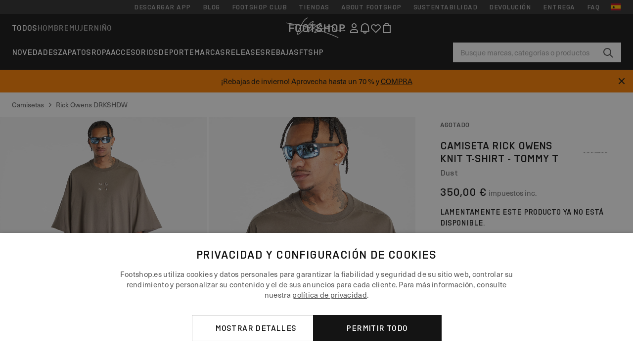

--- FILE ---
content_type: text/html; charset=UTF-8
request_url: https://www.footshop.es/es/camisetas/285649-rick-owens-knit-t-shirt-tommy-t-dust.html
body_size: 50508
content:
<!DOCTYPE html>
<html lang="es">
<head>
                
    
        <script>
            if ('serviceWorker' in navigator) {
                navigator.serviceWorker?.getRegistrations().then((registrations) => {
                    registrations.forEach((reg) => {
                        if (reg.active?.scriptURL?.includes('sw-fs.es6.js')) {
                            reg.unregister().then((success) => {
                                if (success) {
                                    window.location.reload();
                                }
                            });
                        }
                    });
                });
            }
        </script>
    

        
            <meta name="apple-itunes-app" content="app-id=1667088153">
    
        <meta charset="utf-8"/>
    <title>Camisetas Rick Owens Knit T-Shirt - Tommy T Dust (DU02C5259 RNES1 34) | Footshop</title>
    <meta name="viewport" id="fsViewport" content="width=device-width, initial-scale=1, maximum-scale=5"/>
            <meta name="description" content="Rick Owens Knit T-Shirt - Tommy T Dust de precio increíble 350,00 € con disponibilidad ahora mismo encontrarás en Footshop.es/es/!"/>
            <meta name="apple-mobile-web-app-capable" content="yes"/>
                <meta name="robots" content="index,follow"/>
    
    <script>var dataLayer = dataLayer || [];(function () {if (typeof Intl !== 'undefined' && Intl.hasOwnProperty('PluralRules')) {return;}var url = 'https://polyfill.io/v3/polyfill.min.js?features=Intl.~locale.es';var script = document.createElement('script');script.src = url;script.async = false;script.type = 'text/javascript';document.getElementsByTagName('head')[0].appendChild(script);})();window.dist_webpack_uri = "https://static.ftshp.digital/themes/default-bootstrap/dist/webpack/";</script>

            <link rel="preconnect" href="https://static.ftshp.digital" crossorigin>
<link rel="preconnect" href="https://use.typekit.net" crossorigin>
<link rel="preconnect" href="https://p.typekit.net" crossorigin>
    
        

    
            <link rel="preload" href="https://static.ftshp.digital/themes/default-bootstrap/fonts/foot-medium.woff2" as="font" type="font/woff2" crossorigin><style>@font-face {font-family: 'foot';src: url('https://static.ftshp.digital/themes/default-bootstrap/fonts/foot-medium.woff2') format('woff2'),url('https://static.ftshp.digital/themes/default-bootstrap/fonts/foot-medium.woff') format('woff');font-weight: 500;font-style: normal;font-display: fallback;}:root {--font-family-accent: 'foot', 'neue-haas-unica', -apple-system, BlinkMacSystemFont, "Segoe UI", "Roboto", "Oxygen", "Ubuntu", "Helvetica Neue", Arial, sans-serif;--font-family-base: 'neue-haas-unica', -apple-system, BlinkMacSystemFont, "Segoe UI", "Roboto", "Oxygen", "Ubuntu", "Helvetica Neue", Arial, sans-serif;}</style>
        
        <script>
            (function (d) {
                var config = {kitId: 'hnc4kin',scriptTimeout: 3000,async: true},h = d.documentElement,t = setTimeout(function () {h.className = h.className.replace(/\bwf-loading\b/g, '') + ' wf-inactive';}, config.scriptTimeout),tk = d.createElement("script"),f = false,s = d.getElementsByTagName("script")[0],a;
                h.className += " wf-loading";tk.src = 'https://use.typekit.net/' + config.kitId + '.js';tk.async = true;
                tk.onload = tk.onreadystatechange = function () {a = this.readyState;if (f || a && a !== 'complete' && a !== 'loaded') {return;}f = true;clearTimeout(t);try {Typekit.load(config);} catch (e) {}};
                s.parentNode.insertBefore(tk, s);
            })(document);
        </script>
    

            <script>(function (w, d) {var fallbackListener = true;w.addEventListener('DOMContentLoaded', bindCritCssFallback);w._fs_critCssLoad = function (link) {link.onload = null;link.rel = 'stylesheet';if (!fallbackListener) {return;}w.removeEventListener('DOMContentLoaded', bindCritCssFallback);fallbackListener = false;};function bindCritCssFallback() {d.querySelectorAll('[rel=preload][as=style][data-critical]').forEach(function (link) {w._fs_critCssLoad(link);});}})(window, document);</script><script type="application/ld+json">{"@context": "https://schema.org","@type": "WebSite","url": "https://www.footshop.es/es/","potentialAction": {"@type": "SearchAction","target": "https://www.footshop.es/es/search?search_query={search_query}","query-input": "required name=search_query"}}</script>



    
        

    
        

    
        

    
        

    
        

    
        

            <style>.Collapsible_body_3NBIi{transition:max-height .3s;overflow:hidden}.Icon_icon_1eZny{--iconSize:22px;display:block;flex-shrink:0;width:var(--iconSize);height:var(--iconSize)}.Icon_icon_1eZny svg{display:block;width:100%;height:100%;fill:currentColor}.Icon_icon_1eZny.Icon_small_2uT4t{--iconSize:14px}.Icon_icon_1eZny.Icon_medium_1usJe{--iconSize:28px}.Icon_icon_1eZny.Icon_large_rpIsM{--iconSize:50px}.Icon_icon_1eZny.Icon_inline_1wiwj{display:inline-block;vertical-align:bottom}.AccordionItem_wrapper_1PJWg.AccordionItem_default_zIqA3:last-of-type{border-bottom:1px solid #e6e6e6}.AccordionItem_body_1koDg{padding-bottom:20px}.AccordionItem_header_2d3LJ.AccordionItem_default_zIqA3{border-top:1px solid #e6e6e6}.AccordionItem_headerInner_3bNLI{--spacing:12px;display:flex;align-items:center;margin-left:calc(var(--spacing)*-1);margin-right:calc(var(--spacing)*-1);padding:15px var(--spacing);font-family:var(--font-family-accent);text-transform:var(--text-transform)}@media only screen and (min-width:769px){.AccordionItem_headerInner_3bNLI{--spacing:24px}}@media only screen and (min-width:991px){.AccordionItem_headerInner_3bNLI{--spacing:0}}.AccordionItem_headerLabel_3P8-d{flex:1}.AccordionItem_header_2d3LJ.AccordionItem_default_zIqA3 .AccordionItem_headerLabel_3P8-d{margin-right:12px;color:var(--color-typo-accent)}.AccordionItem_header_2d3LJ.AccordionItem_headerLineMiddle_2oLzG .AccordionItem_headerLabel_3P8-d{position:relative;display:flex;align-items:center;font-size:1.375rem;line-height:1.2727}@media only screen and (min-width:991px){.AccordionItem_header_2d3LJ.AccordionItem_headerLineMiddle_2oLzG .AccordionItem_headerLabel_3P8-d{font-size:1.5rem;line-height:1.25}}.AccordionItem_header_2d3LJ.AccordionItem_headerLineMiddle_2oLzG .AccordionItem_headerLabel_3P8-d:after{content:"";height:1px;width:100%;margin:0 30px;background-color:currentColor}.AccordionItem_headerIcon_1N9kb{flex:none;width:22px;height:22px;transition:transform .3s}.AccordionItem_headerIcon_1N9kb.AccordionItem_isExpanded_3rG7W{transform:rotate(180deg)}.AccordionItem_headerIcon_1N9kb svg{fill:currentColor}.Avatar_avatar_oiPSI{padding-top:10px}.Avatar_avatarMediaAlign_YPz5u{align-items:center}.Avatar_avatarImageWrapper_2blMU{display:flex;justify-content:center}.Avatar_avatarImage_3TVLE{width:32px;height:32px;border-radius:50%;object-fit:cover;aspect-ratio:1}.Avatar_username_pEXMr{margin:0;padding:0;font-family:var(--font-family-accent);font-weight:500;white-space:nowrap;overflow:hidden;text-overflow:ellipsis;max-width:200px}.Avatar_username_pEXMr.Avatar_usernameLight_3cPRt{color:#fff}.Avatar_username_pEXMr.Avatar_usernameDark_3jXem{color:var(--color-typo-accent)}.Heading_heading_1dtHt{margin:0;text-transform:var(--text-transform)}.Heading_heading_1dtHt.Heading_inherit_2pzfx{color:inherit}.Heading_heading_1dtHt.Heading_center_2suB5{text-align:center}.Heading_heading_1dtHt.Heading_right_1jsuG{text-align:right}.Heading_heading_1dtHt.Heading_margin_Zz8sK{margin-bottom:15px}.Heading_heading_1dtHt.Heading_marginSmall_3q2Hd{margin-bottom:10px}@media only screen and (min-width:769px){.Heading_withLinkWrapper_3jshm{display:flex;align-items:baseline;justify-content:space-between;gap:15px}}.Heading_withLinkWrapper_3jshm.Heading_margin_Zz8sK{margin-bottom:15px}button.Link_link_2imKr{-webkit-appearance:none;background:none;cursor:pointer;height:auto;padding:0;border:none}.Link_link_2imKr{color:var(--color-typo-accent);text-decoration:underline;font-family:var(--font-family-accent)}.Link_link_2imKr:hover{color:var(--color-typo-accent);text-decoration:none}.Link_link_2imKr.Link_simple_1wBgg{color:var(--color-typo-base);font-family:var(--font-family-base)}.Link_link_2imKr.Link_bold_1H4kf{font-weight:var(--font-weight-accent)}.Link_link_2imKr.Link_small_26ejO{font-size:.875rem;line-height:1.4286}.Link_link_2imKr.Link_uppercase_1pPXw{text-transform:var(--text-transform)}.Link_link_2imKr.Link_light_kK6Dj{color:#fff}.Link_link_2imKr.Link_gray_3vv-u{color:var(--color-typo-minor)}.Link_link_2imKr.Link_noUnderline_1GWwa{text-decoration:none}.Link_link_2imKr.Link_noUnderline_1GWwa:focus,.Link_link_2imKr.Link_noUnderline_1GWwa:hover{text-decoration:underline}.Link_link_2imKr.Link_hasHitArea_QYnZR{padding-top:4px;padding-bottom:4px}.Spinner_wrapper_yB8fX{font-size:0;line-height:0;overflow:hidden;text-align:center;vertical-align:middle}.Spinner_spinner_3opjr{animation:Spinner_rotate_1VLwi .5s linear infinite;vertical-align:middle}@keyframes Spinner_rotate_1VLwi{0%{transform:rotate(0deg)}to{transform:rotate(1turn)}}.Button_button_3Q-lF{--minHeight:50px;--minWidth:240px;--lineHeightPx:22px;-webkit-appearance:none;display:block;background:none;cursor:pointer;height:auto;margin:0;padding:0;border:0;outline:none;display:inline-flex;align-items:center;justify-content:center;min-width:var(--minWidth);min-height:var(--minHeight);padding:calc(var(--minHeight)/2 - var(--lineHeightPx)/2 - var(--border)) 15px;border:var(--border) solid;border-radius:var(--border-radius-base);font-family:var(--font-family-accent);font-size:.9375rem;line-height:1.4667;font-weight:var(--font-weight-accent);text-transform:var(--text-transform);transition:background-color .3s,border-color .3s}@media only screen and (min-width:991px){.Button_button_3Q-lF{--minHeight:40px}}a.Button_button_3Q-lF{text-decoration:none}.Button_button_3Q-lF:disabled{cursor:not-allowed}.Button_button_3Q-lF.Button_hasLeftIcon_TT0np:after,.Button_button_3Q-lF.Button_hasRightIcon_3EWu6:before,.Button_button_3Q-lF.Button_pseudoIcon_3UMXE{content:"";display:block;width:22px;height:22px}.Button_button_3Q-lF.Button_hasLeftIcon_TT0np:after{margin-left:8px}.Button_button_3Q-lF.Button_hasRightIcon_3EWu6:before{margin-right:8px}.Button_button_3Q-lF.Button_spaceBetween_3-uAP{justify-content:space-between}.Button_icon_TdZ70{pointer-events:none}.Button_icon_TdZ70 svg{display:block;width:22px;height:22px;fill:currentColor}.Button_icon_TdZ70.Button_leftIcon_1MabP{margin-right:8px}.Button_icon_TdZ70.Button_rightIcon_1xSXp{margin-left:8px}.Button_customContentWrapper_1A8eE{flex:1}.ButtonBar_buttonBar_E7Ffs{display:flex;gap:10px}.ButtonBar_buttonBar_E7Ffs.ButtonBar_columnCenter_1eI3I,.ButtonBar_buttonBar_E7Ffs.ButtonBar_columnFullWidth_xZDYs{flex-direction:column}.ButtonBar_buttonBar_E7Ffs.ButtonBar_columnFullWidth_xZDYs{width:100%}.ButtonBar_buttonBar_E7Ffs.ButtonBar_columnFullWidth_xZDYs button{min-width:auto}.ButtonBar_buttonBar_E7Ffs.ButtonBar_columnCenter_1eI3I{align-items:center}.ButtonBar_buttonBar_E7Ffs.ButtonBar_rowLeft_eQoMp,.ButtonBar_buttonBar_E7Ffs.ButtonBar_rowRight_dYnFg,.ButtonBar_buttonBar_E7Ffs.ButtonBar_rowSpaceBetween_2aeQt{flex-direction:row}.ButtonBar_buttonBar_E7Ffs.ButtonBar_rowRight_dYnFg{justify-content:flex-end}.ButtonBar_buttonBar_E7Ffs.ButtonBar_rowSpaceBetween_2aeQt{justify-content:space-between}.ButtonBar_buttonBar_E7Ffs.ButtonBar_rowStretch_Snv3z{flex-direction:row}.ButtonBar_buttonBar_E7Ffs.ButtonBar_rowStretch_Snv3z>:first-child{flex:auto}.ButtonBar_buttonBar_E7Ffs.ButtonBar_rowStretch_Snv3z>*+*{margin-left:2px}.ButtonBar_buttonBar_E7Ffs.ButtonBar_reverse_1MTMO.ButtonBar_rowLeft_eQoMp,.ButtonBar_buttonBar_E7Ffs.ButtonBar_reverse_1MTMO.ButtonBar_rowRight_dYnFg,.ButtonBar_buttonBar_E7Ffs.ButtonBar_reverse_1MTMO.ButtonBar_rowSpaceBetween_2aeQt{flex-direction:row-reverse}.ButtonBar_buttonBar_E7Ffs.ButtonBar_reverse_1MTMO.ButtonBar_columnCenter_1eI3I,.ButtonBar_buttonBar_E7Ffs.ButtonBar_reverse_1MTMO.ButtonBar_columnFullWidth_xZDYs{flex-direction:column-reverse}.IconButton_iconButton_1E_1G{--iconBtnSize:46px;-webkit-appearance:none;display:block;background:none;cursor:pointer;height:auto;margin:0;padding:0;border:0;outline:none;display:inline-flex;align-items:center;justify-content:center;width:var(--iconBtnSize);height:var(--iconBtnSize);border-radius:50%;color:inherit;transition-duration:.3s;transition-property:background-color,color}.ControlButton_control_1Dkdq{--minHeight:0;--minWidth:0;--border:1px;--vertical-padding:15px;--horizontal-padding:10px;padding:var(--vertical-padding) var(--horizontal-padding);border-color:#c8c8c8;background-color:#fff;font-family:var(--font-family-base);text-transform:none;font-weight:400;color:var(--color-typo-base)}.ControlButton_control_1Dkdq.ControlButton_large_1_j4o{--vertical-padding:15px;--horizontal-padding:15px}.ControlButton_control_1Dkdq.ControlButton_base_1uzSY{--vertical-padding:10px;min-width:44px}.ControlButton_control_1Dkdq.ControlButton_small_1AIno{--vertical-padding:5px;--horizontal-padding:10px;font-size:.8125rem;line-height:1.5385}.ControlButton_control_1Dkdq:focus,.ControlButton_control_1Dkdq:hover{border-color:#141414;color:var(--color-typo-accent)}.ControlButton_control_1Dkdq.ControlButton_selected_1Dx_V{position:relative;color:var(--color-typo-accent);font-weight:var(--font-weight-accent)}.ControlButton_control_1Dkdq.ControlButton_selected_1Dx_V:after{content:"";position:absolute;inset:calc(var(--border)*-1);border:2px solid var(--color-typo-accent);pointer-events:none}.ControlButton_control_1Dkdq.ControlButton_cta_1DsIF{background-color:var(--color-typo-accent);border-color:var(--color-typo-accent);color:#fff}.ControlButton_control_1Dkdq.ControlButton_cta_1DsIF:focus,.ControlButton_control_1Dkdq.ControlButton_cta_1DsIF:hover{background-color:var(--color-typo-base)}.Dropdown_dropdown_1ANMw{margin:0 auto 15px;max-width:320px;position:relative;text-align:left;z-index:1}.Dropdown_dropdown_1ANMw.Dropdown_fullWidth_1OfGF{max-width:none;width:100%}.Dropdown_dropdown_1ANMw .Dropdown_activeItem_1ZBub{background-color:#fff;display:block;line-height:42px;margin-bottom:0;padding:0 30px 0 15px;position:relative;cursor:pointer;font-size:16px;border-radius:var(--border-radius-base)}.Dropdown_dropdown_1ANMw .Dropdown_activeItem_1ZBub .Dropdown_arrowDown_2l9BW{position:absolute;right:10px;top:50%;transform:translateY(-50%) rotate(0deg);transition:all .5s;fill:#141414}.Dropdown_content_2WUT0.Dropdown_outlined_rwYtW .Dropdown_activeItem_1ZBub,.Dropdown_content_2WUT0.Dropdown_outlined_rwYtW .Dropdown_dropdownContent_mrld7{border:1px solid #c8c8c8;transition:border-color .3s}.Dropdown_content_2WUT0.Dropdown_outlined_rwYtW .Dropdown_activeItem_1ZBub{line-height:50px;overflow:hidden;text-overflow:ellipsis;white-space:nowrap}.Dropdown_content_2WUT0.Dropdown_outlined_rwYtW .Dropdown_activeItem_1ZBub .Dropdown_arrowDown_2l9BW{fill:var(--color-typo-accent)}@media only screen and (min-width:991px){.Dropdown_content_2WUT0.Dropdown_outlined_rwYtW .Dropdown_activeItem_1ZBub,.Dropdown_content_2WUT0.Dropdown_outlined_rwYtW .Dropdown_item_3p7pi{line-height:40px}}.Checkbox_checkbox_aOsMM label{display:flex;cursor:pointer}.Checkbox_checkbox_aOsMM input{display:none}.Checkbox_tick_3rzHE{flex:none;display:flex;align-items:center;justify-content:center;width:20px;height:20px;margin:1px;border:1px solid #c8c8c8;transition:background-color .3s,border .3s}input:checked+.Checkbox_tick_3rzHE,label:hover .Checkbox_tick_3rzHE{border-color:var(--color-typo-accent)}input:checked+.Checkbox_tick_3rzHE{background-color:var(--color-typo-accent)}input:disabled+.Checkbox_tick_3rzHE{background-color:#f2f2f2;border-color:#e6e6e6}.Checkbox_tick_3rzHE.Checkbox_radio_3Qaxa{border-radius:50%}input:checked+.Checkbox_tick_3rzHE.Checkbox_radio_3Qaxa{background-color:#fff;border-width:7px}.Checkbox_tick_3rzHE.Checkbox_error_17vNJ{border-color:#e00600}input:checked+.Checkbox_tick_3rzHE .Checkbox_icon_1D0N8{display:block;width:12px;height:6px;margin-top:-3px;border-left:2px solid #fff;border-bottom:2px solid #fff;border-right-color:#fff;border-top-color:#fff;transform:rotate(-45deg)}.Checkbox_label_25oCH{flex:1;margin-left:10px;line-height:22px;color:var(--color-typo-base)}.Background_wrapper_2ddIy{animation-duration:1.5s;animation-fill-mode:forwards;animation-iteration-count:infinite;animation-name:Background_placeholderShimmer_3wPa7;animation-timing-function:linear;background:#f8f8f8;background-image:linear-gradient(90deg,#f8f8f8 0,#edeef1 20%,#f8f8f8 40%,#f8f8f8);background-repeat:no-repeat;background-size:800px 100%;bottom:0;left:0;position:absolute;right:0;top:0}.Background_wrapper_2ddIy.Background_dark_1RNei{background-color:#141414;background-image:linear-gradient(90deg,#141414 0,#141414 20%,#141414 40%,#141414)}@keyframes Background_placeholderShimmer_3wPa7{0%{background-position:-1000px 0}to{background-position:1000px 0}}.Line_wrapper_2lYI6{position:relative}.Line_wrapper_2lYI6+.Line_wrapper_2lYI6{margin-top:5px}@media only screen and (min-width:769px){.Line_wrapper_2lYI6+.Line_wrapper_2lYI6{margin-top:10px}}.TallCard_anchor_3c_dP{display:block;text-decoration:none}.TallCard_anchor_3c_dP:hover{text-decoration:underline}.TallCard_anchor_3c_dP:hover.TallCard_light_1eAAe{color:#fff}.TallCard_anchor_3c_dP:hover.TallCard_dark_2P4As{color:#000}.TallCard_image_1yHkh{display:block;width:100%;object-fit:cover;aspect-ratio:3/4;border-radius:var(--border-radius-base)}.HorizontalList_wrapper_35ZDh{position:relative;width:100%;overflow:hidden}.HorizontalList_wrapper_35ZDh.HorizontalList_gradient_1niv1:after,.HorizontalList_wrapper_35ZDh.HorizontalList_gradient_1niv1:before{content:"";position:absolute;top:0;z-index:1;width:100px;height:100%;opacity:0;pointer-events:none}.HorizontalList_wrapper_35ZDh.HorizontalList_gradient_1niv1:before{left:0;background-image:linear-gradient(270deg,transparent,var(--gradient-color,#fff))}.HorizontalList_wrapper_35ZDh.HorizontalList_gradient_1niv1:after{right:0;background-image:linear-gradient(90deg,transparent,var(--gradient-color,#fff))}.HorizontalList_wrapper_35ZDh.HorizontalList_isLeftGradientVisible_2zox9:before,.HorizontalList_wrapper_35ZDh.HorizontalList_isRightGradientVisible_29E-H:after{opacity:1}.HorizontalList_grid_2OjuH{display:grid;grid-auto-flow:column;grid-auto-columns:var(--itemWidth);width:100%;padding-left:12px;padding-right:12px;pointer-events:all;overflow-x:auto;-ms-overflow-style:none;scrollbar-width:none}@media only screen and (min-width:769px){.HorizontalList_grid_2OjuH{padding-left:24px;padding-right:24px}}@media only screen and (min-width:1701px){.HorizontalList_grid_2OjuH:not(.HorizontalList_sideSpaceForce_16BuC){padding-left:0;padding-right:0}}.HorizontalList_grid_2OjuH::-webkit-scrollbar{display:none}.HorizontalList_grid_2OjuH.HorizontalList_oneInView_1Bl96{--itemWidth:62%}@media only screen and (min-width:561px){.HorizontalList_grid_2OjuH.HorizontalList_oneInView_1Bl96{--itemWidth:65%}}.HorizontalList_grid_2OjuH.HorizontalList_twoInView_FNTEJ{--itemWidth:45%}@media only screen and (min-width:561px){.HorizontalList_grid_2OjuH.HorizontalList_twoInView_FNTEJ{--itemWidth:47.5%}}.HorizontalList_grid_2OjuH.HorizontalList_threeInView_2GyHt{--itemWidth:28%}.HorizontalList_grid_2OjuH.HorizontalList_fourInView_3FMrD{--itemWidth:22%}.HorizontalList_grid_2OjuH.HorizontalList_fiveInView_2Waah{--itemWidth:18%}.HorizontalList_grid_2OjuH.HorizontalList_eightInView_2HRMQ{--itemWidth:11%}.HorizontalList_grid_2OjuH.HorizontalList_auto_1Ednj{--itemWidth:max-content;scrollbar-width:none}.HorizontalList_grid_2OjuH.HorizontalList_auto_1Ednj::-webkit-scrollbar{display:none}.HorizontalList_grid_2OjuH.HorizontalList_withoutGap_2q6Nv{gap:10px}.HorizontalList_grid_2OjuH.HorizontalList_withoutLeftSideSpace_2eSFh{padding-left:0}.HorizontalList_arrow_mu2K6{position:absolute;top:50%;z-index:2;padding:5px;border-radius:var(--border-radius-base);border:1px solid var(--color-typo-base);background-color:#fff;color:var(--color-typo-base);transform:translateY(-50%);transition:color .3s,border-color .3s}.HorizontalList_arrow_mu2K6.HorizontalList_prev_3kB28{left:12px}@media only screen and (min-width:561px){.HorizontalList_arrow_mu2K6.HorizontalList_prev_3kB28{left:24px}}@media only screen and (min-width:1701px){.HorizontalList_arrow_mu2K6.HorizontalList_prev_3kB28{left:0}}.HorizontalList_arrow_mu2K6.HorizontalList_next_nwzEY{right:12px}@media only screen and (min-width:561px){.HorizontalList_arrow_mu2K6.HorizontalList_next_nwzEY{right:24px}}@media only screen and (min-width:1701px){.HorizontalList_arrow_mu2K6.HorizontalList_next_nwzEY{right:0}}.HorizontalList_arrow_mu2K6:hover{border-color:var(--color-typo-accent);color:var(--color-typo-accent)}.BaseContainer_wrapper_a2vvb{padding-left:12px;padding-right:12px}@media only screen and (min-width:769px){.BaseContainer_wrapper_a2vvb{padding-left:24px;padding-right:24px}}@media only screen and (min-width:1701px){.BaseContainer_wrapper_a2vvb{padding-left:0;padding-right:0}}.Box_wrapper_1IRhW{position:relative}.Box_container_2x5Rx,.Box_content_CAuvl,.Box_image_3ImFu{position:absolute;top:0;bottom:0;left:0;right:0;overflow:hidden}.Box_image_3ImFu{width:100%;height:100%;object-fit:cover;background-color:#f8f8f8}.FullSizeContainer_wrapper_YAFac{width:100%;height:100%;left:0;position:absolute;top:0}.PageContainer_fullWrapper_1mC_U{display:flow-root;width:100%;background-color:var(--backgroundColor)}.PageContainer_wrapper_Isqhi{max-width:1700px;margin-left:auto;margin-right:auto}.Section_wrapper_1PAlW{margin-top:40px;margin-bottom:40px}@media only screen and (min-width:769px){.Section_wrapper_1PAlW{margin-top:60px;margin-bottom:60px}}@media only screen and (min-width:769px){.Section_wrapper_1PAlW.Section_large_dfJjE{margin-top:80px;margin-bottom:80px}}.Section_wrapper_1PAlW.Section_wide_2UCa-{width:100%}.Section_wrapper_1PAlW.Section_disableSpacingTop_3FsL6{margin-top:0}.StripeContainer_wrapper_3QIBY>*{display:block}.StripeContainer_wrapper_3QIBY>*+*{margin-top:10px}@media only screen and (min-width:769px){.StripeContainer_wrapper_3QIBY{display:flex;flex-flow:row nowrap;justify-content:space-between;gap:15px}.StripeContainer_wrapper_3QIBY>*{flex:.5}.StripeContainer_wrapper_3QIBY>*+*{margin-top:0}}.TextContainer_wrapper_1LGnR{max-width:100ch}.BoxRatio_wrapper_1HVuG{position:relative;padding-top:100%}@media only screen and (min-width:769px){.BoxRatio_wrapper_1HVuG{padding-top:75%}}.BoxSquare_wrapper_3KWQm{position:relative;padding-top:100%}.Product_info_2BgOv{padding:10px 0}.ProductCarousel_item_1ww_8{padding:8px}.ProductCarousel_wrapper_2PAka{margin:auto;max-width:1320px}.ProductList_item_21-w4{display:inline-block;min-width:155px;padding:4px;white-space:normal;width:48%}.ProductList_bulky_20FnV .ProductList_item_21-w4{min-width:275px;width:80%}.ProductList_swipeMix_h_ISA .ProductList_item_21-w4{min-width:79%}.ProductList_medium_1_MZO .ProductList_item_21-w4{min-width:auto;width:33.33%}@media only screen and (min-width:769px){.ProductList_item_21-w4{width:25%}.ProductList_bulky_20FnV .ProductList_item_21-w4{width:40%}.ProductList_medium_1_MZO .ProductList_item_21-w4{width:33.33%}.ProductList_swipeMix_h_ISA .ProductList_item_21-w4{padding:8px;min-width:0;width:100%}}.ProductList_wrapper_3iPwh{margin:auto;max-width:1320px;padding:0 15px;overflow-x:auto;overflow-y:hidden;white-space:nowrap;-webkit-overflow-scrolling:touch}.ProductList_swipeMix_h_ISA{display:flex;flex:1;padding:0;max-width:none}.FilterBar_mobileFilters_2J4Ei{padding:24px 0 20px}.FilterBar_mobileFilters_2J4Ei:after{clear:both;content:"";display:table}.FilterBar_mobileFilters_2J4Ei .FilterBar_buttonPlaceholder_x4F1P{height:50px;width:100%}.FilterBar_mobileFilters_2J4Ei .FilterBar_button_82R9M{background-color:#fff;color:var(--color-typo-accent);border:2px solid var(--color-typo-accent);display:block;padding:12px 60px 12px 15px;position:relative;text-transform:uppercase;z-index:1;font-family:var(--font-family-accent)}.FilterBar_mobileFilters_2J4Ei .FilterBar_button_82R9M .FilterBar_count_JxDqb{background-color:var(--color-typo-accent);color:#fff;display:inline-block;position:absolute;right:40px;text-align:center;top:50%;transform:translateY(-50%);width:22px}.FilterBar_mobileFilters_2J4Ei .FilterBar_button_82R9M svg{position:absolute;right:10px;top:13px;width:24px;height:24px;fill:var(--color-typo-accent)}.FilterBar_mobileFilters_2J4Ei .FilterBar_button_82R9M.FilterBar_pinned_2KPgS{position:fixed;top:45px;left:0;right:0;z-index:4;animation:FilterBar_fadeIn_1nBrx .3s}.FilterBar_mobileFilters_2J4Ei .FilterBar_sorting_3khWI{margin:10px 0 0;max-width:none}@media only screen and (min-width:769px){.FilterBar_mobileFilters_2J4Ei{padding:30px 8px 22px}.FilterBar_mobileFilters_2J4Ei .FilterBar_sorting_3khWI{margin-top:0;margin-left:15px}}.FilterBar_pinnedButton_3b7C4{position:fixed;top:50px;left:0;right:0;z-index:4;background-color:#fff;animation:FilterBar_fadeIn_1nBrx .3s}.FilterBar_buttonInner_1Dl-I{display:flex;align-items:center}.FilterBar_productsCount_pl6Dl{font-family:var(--font-family-base);font-weight:400;color:#aaa;padding-left:10px}.FilterBar_filtersCount_MsAYe{flex:none;display:block;min-width:22px;margin-left:auto;background-color:#fff;color:var(--color-typo-accent);margin-right:10px}.FilterBar_pinnedButton_3b7C4 .FilterBar_filtersCount_MsAYe{background-color:var(--color-typo-accent);color:#fff}.ChatWithUs_wrapper_2DWFG{position:fixed;bottom:18px;right:18px;z-index:1080}.ChatWithUs_button_2QI2w{display:flex;align-items:center;justify-content:center;width:60px;height:60px;border:0;border-radius:50%;background-color:var(--color-chatbot-bg);cursor:pointer}@media only screen and (min-width:769px){.ChatWithUs_button_2QI2w{z-index:18}}.h0,.h1,.h2,.h3,.h4,.h5,.h6,h1,h2,h3,h4,h5,h6{font-family:var(--font-family-accent);font-weight:var(--font-weight-accent);color:var(--color-typo-accent)}.h0{font-size:2rem;line-height:1.25}@media only screen and (min-width:991px){.h0{font-size:2.625rem;line-height:1.1905}}.h1,h1{font-size:1.75rem;line-height:1.2143}@media only screen and (min-width:991px){.h1,h1{font-size:2rem;line-height:1.25}}.h2,h2{font-size:1.375rem;line-height:1.2727}@media only screen and (min-width:991px){.h2,h2{font-size:1.5rem;line-height:1.25}}.h3,h3{font-size:1.25rem;line-height:1.3}.h4,h4{font-size:1.125rem;line-height:1.3333}.h5,.h6,h5,h6{font-size:.9375rem;line-height:1.4667}a{color:var(--color-typo-base);text-decoration:underline;transition:color .3s}a:hover{text-decoration:none}p{margin-bottom:15px}b,strong{font-weight:var(--font-weight-accent)}.fs-p-r{position:relative}.fs-mt-xsmall{margin-top:5px}.fs-mt-small{margin-top:10px}.fs-mt-base{margin-top:15px}.fs-mt-large{margin-top:30px}.fs-mb-base{margin-bottom:15px}.fs-mb-large{margin-bottom:30px}.fs-ta-center{text-align:center}._vihi{position:absolute;top:-9999px;left:-9999px;bottom:auto;right:auto;height:0;width:0;visibility:hidden}body,html{min-height:100%}body{margin:0;padding-top:45px;background-color:var(--color-layout-bg);font-family:var(--font-family-base);font-size:.9375rem;line-height:1.4667;color:var(--color-typo-base);overflow-x:hidden}body *{box-sizing:border-box}@media only screen and (min-width:991px){body,body[class]{padding-top:0}}body.lang_el *{text-transform:none!important}img{max-width:100%}.grecaptcha-badge{visibility:hidden}.is-ios *{cursor:pointer}.wrapper,.wrapper--bigger{clear:both;display:block;margin:0 auto;max-width:950px;padding-left:15px;padding-right:15px}.wrapper--bigger:after,.wrapper:after{clear:both;content:"";display:table}@media only screen and (min-width:769px){.wrapper,.wrapper--bigger{padding-left:0;padding-right:0}}.wrapper--bigger{max-width:1320px}button,input,select,textarea{background:#fff;border:none;color:var(--color-typo-base);font-family:var(--font-family-base);font-size:.9375rem;line-height:1.4667;outline:none;padding:5px 1em;transition:border-color .3s,box-shadow .3s;-webkit-appearance:none}button{cursor:pointer}input[disabled]{color:#d0d0d0;cursor:default}input,select{height:32px}table{border-collapse:collapse;display:block;height:100%;overflow-x:auto;width:100%}table td,table th{padding:10px}table.bordered td,table.bordered th{border:1px solid #aaa}table.dark .price{font-size:1em;font-weight:400}table.dark thead th{background-color:#5a5a5a;color:#fff;font-size:14px;padding:15px 10px;text-transform:uppercase}table.dark tbody td{background-color:#f2f2f2;padding:20px 5px}table.gray tfoot td{background-color:initial}table.gray tfoot tr{border-color:transparent}table.gray thead th{color:#aaa;font-size:14px;padding-bottom:10px;text-transform:uppercase}table.gray td{background-color:#f2f2f2}table.ordered-products .price,table.ordered-products tfoot{text-align:right!important}table.thin td{padding:5px}table.vertical-slim td{padding:1px 7px}@media only screen and (min-width:769px){table{display:table}table.dark td{border:none!important}table.gray tr{border-bottom:10px solid #fff}}table .responsive-table{width:100%;overflow-x:auto;margin-bottom:2em}table .responsive-table table{margin-bottom:0}.appear100-enter{max-height:0}.appear100-enter-active{max-height:100px;transition:all .7s linear}.appear100-exit{max-height:100px}.appear100-exit-active{max-height:0;transition:all .7s cubic-bezier(0,0,0,1)}.fade-enter{opacity:.01}.fade-enter-active{opacity:1;transition:.5s}.fade-exit{opacity:1}.fade-exit-active{opacity:.01;transition:.5s}.fastFade-enter{opacity:.01}.fastFade-enter-active{opacity:1;transition:.15s}.fastFade-exit{opacity:1}.fastFade-exit-active{opacity:.01;transition:.15s}.mediumFade-enter{opacity:.01}.mediumFade-enter-active{opacity:1;transition:.3s}.mediumFade-exit{opacity:1}.mediumFade-exit-active{opacity:.01;transition:.3s}.slideLeft-enter{transform:translateX(-100%)}.slideLeft-enter-active{transform:translateX(0);transition:.3s}.slideLeft-exit{transform:translateX(0)}.slideLeft-exit-active{transform:translateX(-100%);transition:.3s}.slideRight-enter{transform:translateX(100%)}.slideRight-enter-active{transform:translateX(0);transition:.3s}.slideRight-exit{transform:translateX(0)}.slideRight-exit-active{transform:translateX(100%);transition:.3s}.slideDown{will-change:transform}.slideDown-enter{transform:translateY(100%)}.slideDown-enter-active{transform:translateY(0);transition:.3s ease-out}.slideDown-exit{transform:translateY(0)}.slideDown-exit-active{transform:translateY(100%);transition:.3s ease-out}.Root_wrapper_3d4VU{padding-top:59px}@media only screen and (min-width:991px){.Root_wrapper_3d4VU{padding-top:0}}.FtshpLogo_logo_4u055{position:relative;display:inline-block;height:50px;overflow:hidden;color:currentColor}.FtshpLogo_logo_4u055 svg{fill:currentColor;padding:0;width:130px;height:50px;vertical-align:top}@media only screen and (max-width:390px){.FtshpLogo_logo_4u055 svg{width:100px}}@media only screen and (max-width:359px){.FtshpLogo_logo_4u055 svg{width:60px}}.FtshpLogo_logo_4u055 svg+svg{position:absolute;top:0;left:0}.QnsLogo_logo_2P5W2{display:flex;align-items:center;justify-content:center;height:50px;color:#0e5542}.QnsLogo_logo_2P5W2 svg{display:block;width:auto;height:24px;fill:currentColor}.CartIcon_cartIcon_2sCfU{position:relative;background:none;padding:0;margin:0;-webkit-appearance:none}.CartIcon_cartIcon_2sCfU svg{fill:currentColor}.UserIcon_userIcon_2Gddg{position:relative}.UserIcon_userIcon_2Gddg>a,.UserIcon_userIcon_2Gddg>button{color:currentColor}.UserIcon_userIcon_2Gddg svg{display:block;fill:currentColor;transition:fill .3s}.UserIcon_iconButton_jdGd4{-webkit-appearance:none;display:block;background:none;cursor:pointer;height:auto;margin:0;padding:0;border:0;outline:none}.UserIcon_userMenu_1Rrn7{position:absolute;top:100%;right:-162px;z-index:1;padding-top:18px;opacity:0;transform:scale(0);transform-origin:calc(100% - 162px) 10px}.UserIcon_userIcon_2Gddg:focus-within .UserIcon_userMenu_1Rrn7,.UserIcon_userIcon_2Gddg:hover .UserIcon_userMenu_1Rrn7{opacity:1;transform:scale(1)}.TopMenu_topLinks_3zLeY{list-style:none;margin:0;padding:0}.TopMenu_topLinks_3zLeY>li{display:inline-block;padding:0;position:relative}.TopMenu_topLinks_3zLeY>li>a,.TopMenu_topLinks_3zLeY>li>span{display:inline-block;padding:4px 12px;font-family:var(--font-family-accent);font-size:.8125rem;line-height:1.5385;text-decoration:none;letter-spacing:.5px;text-transform:var(--text-transform);color:var(--color-header-topbar-text)}.TopMenu_topLinks_3zLeY>li>a:hover{text-decoration:underline}.TopMenu_topLinks_3zLeY>li ul{display:none}.TopMenu_topLinks_3zLeY>li:hover ul{background:#fff;border:1px solid #c8c8c8;display:block;position:absolute;top:100%;left:-5px;z-index:2;margin:0;padding:0;width:250px}.TopMenu_topLinks_3zLeY>li:hover ul li{padding:0;display:block}.TopMenu_topLinks_3zLeY>li:hover ul li a{display:block;padding:9px 14px;white-space:nowrap;width:100%;text-decoration:none;color:var(--color-typo-base)}.TopMenu_topLinks_3zLeY>li:hover ul li a:hover{background-color:#f2f2f2}.CustomerListsIcon_wishIcon_qLX0a{position:relative;display:block;background:none;padding:0;margin:0;-webkit-appearance:none;cursor:pointer}.CustomerListsIcon_wishIcon_qLX0a svg{fill:currentColor}.NotificationsIcon_notificationsIcon_14Rrw{position:relative;background:none;padding:0;margin:0;-webkit-appearance:none;cursor:pointer;height:auto}.NotificationsIcon_notificationsIcon_14Rrw svg{fill:currentColor}.NotificationsArea_wrapper_3PviC{-webkit-overflow-scrolling:touch;background-color:#fff;overflow:hidden;position:fixed;width:100vw;height:100vh;bottom:0;left:0;top:0;z-index:1500}@media only screen and (min-width:769px){.NotificationsArea_wrapper_3PviC{position:absolute;top:100%;right:0;left:auto;bottom:auto;width:370px;height:auto;border:1px solid #c8c8c8}}.MainItem_mainItem_14OoY>a{position:relative;display:block;padding-top:9px;padding-bottom:9px;font-family:var(--font-family-accent);text-transform:var(--text-transform);text-decoration:none;color:currentColor}.MainItem_mainItem_14OoY.MainItem_open_1FxN4,.MainItem_mainItem_14OoY:hover{color:var(--color-header-accent)}.MainItem_mainItem_14OoY.MainItem_open_1FxN4>a:after,.MainItem_mainItem_14OoY:hover>a:after{content:"";position:absolute;inset:auto 0 5px 0;height:2px;background-color:var(--color-header-underline)}.MainItem_child_2v48z{position:absolute;top:100%;left:0;right:0;display:none;border-bottom:1px solid #e6e6e6;background:#fff}.MainItem_open_1FxN4 .MainItem_child_2v48z{display:block}.MainItem_childInner_12fhL{display:flex;justify-content:flex-start;padding:15px 0}.SearchIcon_icon_IyGIr{position:relative;background:none;padding:0;margin:0;cursor:pointer;height:auto;outline:revert}.SearchIcon_icon_IyGIr svg{fill:currentColor}.SuggestionsInput_close_21T9G{cursor:pointer;padding:10px 0 10px 5px;position:absolute;right:48px;top:0;height:40px}.SuggestionsInput_close_21T9G svg{width:22px;height:22px;border-right:1px solid #e6e6e6;box-sizing:initial;fill:currentColor;padding-right:3px}.SuggestionsInput_container_282EN{position:relative;padding-left:0;padding-right:45px;background:#fff;border:var(--border-base);border-radius:var(--border-radius-base);color:var(--color-typo-base)}.SuggestionsInput_container_282EN.SuggestionsInput_focused_1uPNA{padding-right:85px}.SuggestionsInput_input_2-pWv{background:#fff;border:none;border-radius:var(--border-radius-base);color:var(--color-typo-base);font-size:.9375rem;line-height:1.4667;height:40px;margin:0;padding:9px 0 9px 15px;width:100%}.SuggestionsInput_input_2-pWv::-webkit-input-placeholder{color:#aaa}.SuggestionsInput_input_2-pWv:-moz-placeholder,.SuggestionsInput_input_2-pWv::-moz-placeholder{color:#aaa}.SuggestionsInput_input_2-pWv:-ms-input-placeholder{color:#aaa}.DesktopSearch_close_35dTw{position:absolute;top:10px;right:10px;display:inline-block;background-color:initial}.DesktopSearch_close_35dTw svg{fill:#aaa;width:25px;height:25px}.DesktopSearch_container_3tN4k{display:block;opacity:1;transition:opacity .3s}.DesktopSearch_container_3tN4k.DesktopSearch_isHidden_kNe2X{opacity:0;pointer-events:none}.DesktopSearch_container_3tN4k.DesktopSearch_isInvisible_2ehuJ{display:none}@media(max-width:1200px){.DesktopSearch_container_3tN4k.DesktopSearch_hideUntilUltranavSearchBreakpoint_2A2gz{display:none}}.DesktopSearch_iconContainer_261ad{background:none;position:absolute;right:0;top:0;padding:10px 15px 10px 10px;height:40px}.DesktopSearch_iconContainer_261ad svg{width:22px;height:22px;fill:var(--color-typo-base)}.DesktopSearch_results_2y82W{display:flex;flex-direction:column;left:0;position:absolute;top:100%;right:0;height:calc(100vh - 135px)}.DesktopSearch_resultsInner_1syxA{background-color:#fff;border-radius:var(--border-radius-base);box-shadow:0 6px 6px rgba(0,0,0,.1);border:1px solid #e6e6e6}.DesktopSearch_wrapper_H5SZ8{position:relative}.Ultranav_shadeSearch_OCw_V{z-index:1180!important}.Ultranav_shadeTopBar_3GmjJ{z-index:1220!important}.Ultranav_shadeCart_34v2Q{z-index:1300!important}.Ultranav_wrapper_LbsCX{color:var(--color-header-text)}.Ultranav_mainBar_2czAC{position:relative;z-index:1200}.Ultranav_topBar_1pwvG{position:relative;z-index:1240}.Ultranav_top_26znE{position:relative;display:flex;justify-content:flex-end}.Ultranav_top_26znE .Ultranav_shopSwitcher_1xulC{margin-left:10px}.Ultranav_top_26znE .Ultranav_shopSwitcher_1xulC button{width:22px;height:100%}.Ultranav_main_2USx_{position:relative;display:flex;justify-content:space-between;align-items:center;padding-top:4px;padding-bottom:4px}.Ultranav_main_2USx_ .Ultranav_genders_3ZDDX,.Ultranav_main_2USx_ .Ultranav_icons_3cRah{flex:1}.Ultranav_main_2USx_ .Ultranav_genders_3ZDDX ul{display:flex;align-items:center;gap:20px;list-style:none;margin:0;padding:0}.Ultranav_main_2USx_ .Ultranav_genders_3ZDDX ul li>a{position:relative;display:block;padding-top:9px;padding-bottom:9px;font-family:var(--font-family-accent);font-size:.9375rem;line-height:1.4667;color:var(--color-header-accent);text-transform:var(--text-transform);text-decoration:none}.Ultranav_main_2USx_ .Ultranav_genders_3ZDDX ul li>a:not(.Ultranav_active_2T7Re){color:var(--color-header-topbar-text)}.Ultranav_main_2USx_ .Ultranav_genders_3ZDDX ul li>a:not(.Ultranav_active_2T7Re):hover{color:var(--color-header-accent)}.Ultranav_main_2USx_ .Ultranav_genders_3ZDDX ul li>a.Ultranav_active_2T7Re:after{content:"";position:absolute;inset:auto 0 5px 0;height:2px;background-color:var(--color-header-underline)}.Ultranav_main_2USx_ .Ultranav_icons_3cRah{display:flex;align-items:center;justify-content:end;gap:20px}.Ultranav_main_2USx_ .Ultranav_icons_3cRah>*{color:currentColor}.Ultranav_navigation_2zqmZ{display:flex;justify-content:space-between;gap:20px;margin-bottom:15px}.Ultranav_navigation_2zqmZ .Ultranav_mainItems_19ZSO{display:flex;align-items:center;gap:20px;margin:0;padding:0;list-style:none}.Ultranav_navigation_2zqmZ .Ultranav_search_2cSG3{flex:1;max-width:340px}.Ultranav_navigation_2zqmZ.Ultranav_searchOpened_3pFd5 .Ultranav_mainItems_19ZSO{display:none}.Ultranav_navigation_2zqmZ.Ultranav_searchOpened_3pFd5 .Ultranav_search_2cSG3{width:100%;max-width:none}.Ultranav_navigation_2zqmZ.Ultranav_searchOpened_3pFd5 .Ultranav_search_2cSG3>form{max-width:700px;margin:0 auto}.MobileMainItem_main_1TKRc{position:relative;background-color:#fff}.MobileMainItem_main_1TKRc>a{align-items:center;border-top:1px solid #e6e6e6;color:var(--color-typo-accent);display:flex;justify-content:space-between;font-size:.9375rem;line-height:1.4667;font-family:var(--font-family-accent);padding:14px 0;margin:0 12px;cursor:pointer;text-transform:var(--text-transform)}.MobileMainItem_main_1TKRc>a svg{fill:var(--color-typo-base)}.MobileMainItem_main_1TKRc:first-child>a{padding-top:14px;border-top:0}.MobileMainItem_main_1TKRc.highlighted a{color:var(--color-error)}.mainAccent{background-color:#f8f8f8}.MobileTabMenu_container_2LlWk{clear:both;height:100%;transition:transform .3s ease-out;width:200%}.MobileTabMenu_container_2LlWk.MobileTabMenu_menuItemActive_3NN5G{transform:translateX(-100vw)}@media only screen and (min-width:769px){.MobileTabMenu_container_2LlWk.MobileTabMenu_menuItemActive_3NN5G{transform:translateX(-60vw)}}.MobileTabMenu_containerItem_1qIp-{display:inline-block;height:100%;padding-top:50px;position:relative;vertical-align:top;width:50%}.MobileTabMenu_containerItem_1qIp-.MobileTabMenu_containerItemMain_1C3dX{padding-top:105px}.MobileTabMenu_scroll_1TPMY{height:100%;overflow:auto;padding-bottom:80px;-webkit-overflow-scrolling:touch}.MobileTabMenu_scroll_1TPMY.MobileTabMenu_firstLayer_7RzZz{background-color:#f8f8f8}.MobileTabMenu_header_1FOqF{background-color:#f8f8f8;border-bottom:1px solid #e6e6e6;left:0;position:absolute;right:0;top:0;z-index:1}.MobileTabMenu_header_1FOqF .MobileTabMenu_top_2-5Nw{display:flex;flex-flow:row nowrap;justify-content:space-between;padding:14px 12px}.MobileTabMenu_header_1FOqF .MobileTabMenu_closeButtonSecondary_3o4PE{position:absolute;height:auto;top:14px;right:12px;padding:0;background-color:initial}.MobileTabMenu_header_1FOqF .MobileTabMenu_closeButtonSecondary_3o4PE svg{fill:var(--color-typo-accent);top:auto;left:auto}.MobileTabMenu_title_3_8Va{padding:14px 0;font-family:var(--font-family-accent);font-size:1.125rem;line-height:1.3333;text-align:center;color:var(--color-typo-accent);text-transform:var(--text-transform)}.MobileTabMenu_title_3_8Va .MobileTabMenu_arrowBack_3EjCm{background:none;padding:0;position:absolute;top:14px;left:12px;fill:var(--color-typo-accent);height:auto;vertical-align:middle}.MobileTabMenu_title_3_8Va .MobileTabMenu_arrowBack_3EjCm svg{vertical-align:middle}.MobileTabMenu_closeButton_Pd0AX.MobileTabMenu_closeButton_Pd0AX{position:relative;height:auto;background-color:initial;top:auto;right:auto;padding:0}.MobileTabMenu_closeButton_Pd0AX.MobileTabMenu_closeButton_Pd0AX svg{fill:var(--color-typo-accent)}.MobileTabMenu_wrapper_2bJY6{background-color:#fff;bottom:0;color:#aaa;overflow:hidden;position:fixed;top:0;transition:transform .3s ease-out;transform:translateX(-100%);width:100vw;z-index:1140}.MobileTabMenu_wrapper_2bJY6.MobileTabMenu_active_1dLIW{transform:translateX(0)}@media only screen and (min-width:769px){.MobileTabMenu_wrapper_2bJY6{width:60vw}}.MobileTabMenu_tabIndicator_2-dmX{position:absolute;bottom:-1px;font-size:0;height:3px;background:var(--color-typo-accent);transition:all .3s}.MobileTabMenu_menuTabs_3XZdg{margin:0;padding:0;display:flex;flex-flow:row nowrap;list-style:none;position:relative;width:100vw}@media only screen and (min-width:769px){.MobileTabMenu_menuTabs_3XZdg{width:60vw}}.MobileTabMenu_menuTab_36VER{margin:0;padding:0;width:100%}.MobileTabMenu_menuTabLink_1WRIl{color:var(--color-typo-base);display:block;font-family:var(--font-family-accent);padding:1em;text-align:center;width:100%;text-transform:var(--text-transform)}.MobileTabMenu_menuTabLink_1WRIl.MobileTabMenu_active_1dLIW{color:var(--color-typo-accent);font-weight:var(--font-weight-accent)}.VisibleMobileSearchTabBar_itemMenu_3evyV{float:left}@media only screen and (min-width:769px){.VisibleMobileSearchTabBar_itemMenu_3evyV a{align-items:center;display:flex!important}.VisibleMobileSearchTabBar_itemMenu_3evyV a svg{margin-right:5px}}.VisibleMobileSearchTabBar_tabList_378Lc{font-size:14px;line-height:0;list-style:none;margin:0;padding:0 12px;text-align:center;background-color:var(--color-header-bg);color:var(--color-header-text)}.VisibleMobileSearchTabBar_tabList_378Lc:after{clear:both;content:"";display:table}@media only screen and (min-width:769px){.VisibleMobileSearchTabBar_tabList_378Lc{display:flex;justify-content:space-around}.VisibleMobileSearchTabBar_tabList_378Lc .VisibleMobileSearchTabBar_itemSearch_3sW2t{order:1}.VisibleMobileSearchTabBar_tabList_378Lc .VisibleMobileSearchTabBar_itemLogin_1tB81{order:2}.VisibleMobileSearchTabBar_tabList_378Lc .VisibleMobileSearchTabBar_itemNotifications_3F8PD{order:3}.VisibleMobileSearchTabBar_tabList_378Lc .VisibleMobileSearchTabBar_itemCustomerLists_JnaUb{order:4}.VisibleMobileSearchTabBar_tabList_378Lc .VisibleMobileSearchTabBar_itemCart_3Y34J{order:5}}.VisibleMobileSearchTabBar_tabList_378Lc a,.VisibleMobileSearchTabBar_tabList_378Lc button{color:currentColor}.VisibleMobileSearchTabBar_tabList_378Lc li{float:left;position:relative}.VisibleMobileSearchTabBar_tabList_378Lc li.VisibleMobileSearchTabBar_itemCart_3Y34J,.VisibleMobileSearchTabBar_tabList_378Lc li.VisibleMobileSearchTabBar_itemCustomerLists_JnaUb,.VisibleMobileSearchTabBar_tabList_378Lc li.VisibleMobileSearchTabBar_itemLogin_1tB81,.VisibleMobileSearchTabBar_tabList_378Lc li.VisibleMobileSearchTabBar_itemNotifications_3F8PD,.VisibleMobileSearchTabBar_tabList_378Lc li.VisibleMobileSearchTabBar_itemSearch_3sW2t{float:right}.VisibleMobileSearchTabBar_tabList_378Lc li+li{margin-left:15px}.VisibleMobileSearchTabBar_itemCart_3Y34J,.VisibleMobileSearchTabBar_itemCustomerLists_JnaUb,.VisibleMobileSearchTabBar_itemLogin_1tB81,.VisibleMobileSearchTabBar_itemMenu_3evyV,.VisibleMobileSearchTabBar_itemNotifications_3F8PD,.VisibleMobileSearchTabBar_itemSearch_3sW2t{padding-top:14px;padding-bottom:14px}@media only screen and (min-width:769px){.VisibleMobileSearchTabBar_itemLogo_1hJ4R{flex:0 1 80%}}.VisibleMobileSearchTabBar_itemSearch_3sW2t{pointer-events:none;opacity:0;transition:opacity .3s;display:none}.VisibleMobileSearchTabBar_itemSearch_3sW2t.VisibleMobileSearchTabBar_visible_bATfm{pointer-events:auto;opacity:1;display:block}.VisibleMobileSearchTabBar_unread_3KqO0{background-color:#ea2727;border-radius:50%;color:#fff;font-size:10px;height:18px;left:25px;line-height:18px;position:absolute;text-align:center;top:0;width:18px}.MobileSearch_close_31uGD{position:absolute;top:10px;right:10px;display:inline-block;background-color:initial}.MobileSearch_close_31uGD svg{fill:#aaa;width:25px;height:25px}.MobileSearch_container_1ISMW{color:#aaa;display:block;opacity:1;transition:opacity .3s}.MobileSearch_container_1ISMW.MobileSearch_isHidden_2K2a2{opacity:0;pointer-events:none}.MobileSearch_iconContainer_3Wdid{background:none;position:absolute;right:12px;top:0;padding:10px 15px 10px 10px;height:40px}.MobileSearch_iconContainer_3Wdid svg{width:22px;height:22px;fill:currentColor}.MobileSearch_innerWrapper_J3dXB{padding:0 12px 14px;width:100%}.MobileSearch_results_1FDxE{background-color:#fff;bottom:0;left:0;position:fixed;top:104px;right:0}.MobileSearch_wrapper_RYrO0{display:block;position:relative}.Ultranav_ultranavBar_1EKUD{position:fixed;left:0;right:0;top:0;background-color:var(--color-header-bg);color:var(--color-header-text)}.Ultranav_ultranavBar_1EKUD.Ultranav_inputHidden_3W2-9{height:50px}.Ultranav_ultranav_Ei8Sh{position:relative;z-index:1160}.Ultranav_ultranav_Ei8Sh a{text-decoration:none}.ProductCustomerListsButton_wrapperBottomSheet_2hXeQ .ProductCustomerListsButton_triggerButton_1ktce,.ProductCustomerListsButton_wrapperDropdown_1fZMu{position:absolute;right:8px;top:8px;z-index:2}.ProductCustomerListsButton_triggerButton_1ktce>button{width:32px;height:32px;background-color:hsla(0,0%,100%,.8);border-radius:50%;margin:0;padding:5px;color:var(--color-typo-base)}.ProductCustomerListsButton_triggerButton_1ktce>button:hover{background-color:#fff;color:var(--color-typo-base)}.ProductCustomerListsButton_triggerButton_1ktce>button svg{fill:currentColor}.ProductCustomerListsButton_ctaTriggerButton_3_Qih{margin-left:2px;background-color:var(--color-typo-accent);color:#fff;transition:color .3s,background .3s}.ProductCustomerListsButton_ctaTriggerButton_3_Qih>button{padding:14px}@media only screen and (min-width:991px){.ProductCustomerListsButton_ctaTriggerButton_3_Qih>button{padding:9px}}.ProductCustomerListsButton_ctaTriggerButton_3_Qih:hover{background-color:var(--color-typo-base)}.ProductCustomerListsButton_loginButton_usGeP{width:32px;height:32px;background-color:hsla(0,0%,100%,.8);border-radius:50%;margin:0;padding:5px;color:var(--color-typo-base)}.ProductCustomerListsButton_loginButton_usGeP:hover{background-color:#fff;color:var(--color-typo-base)}.ProductCustomerListsButton_loginButton_usGeP svg{fill:currentColor}.ProductCustomerListsButton_wrapperBottomSheet_2hXeQ .ProductCustomerListsButton_loginButton_usGeP{position:absolute;right:8px;top:8px;z-index:2}.ProductStickers_stickers_1cN4-{display:flex;flex-direction:column;align-items:flex-start;gap:5px 5px}.ProductStickers_stickers_1cN4-.ProductStickers_inline_14Qol{flex-direction:row;flex-wrap:wrap;gap:0 15px}.ProductStickers_sticker_2EKCQ{display:flex;align-items:center;padding:5px 10px;border-radius:var(--border-radius-small);font-family:var(--font-family-accent);font-size:.6875rem;line-height:1.4545;text-transform:var(--text-transform);color:var(--color-typo-base)}@media only screen and (min-width:991px){.ProductStickers_sticker_2EKCQ{font-size:.8125rem;line-height:1.5385}}.ProductStickers_sticker_2EKCQ.ProductStickers_plain_1HRIt{padding:5px 0;color:var(--color-typo-base)}.ProductStickers_sticker_2EKCQ.ProductStickers_green_13li3{color:#0f855c}.ProductStickers_sticker_2EKCQ.ProductStickers_red_5YuBU{background-color:var(--color-error);color:#fff}.ProductStickers_sticker_2EKCQ.ProductStickers_red_5YuBU.ProductStickers_plain_1HRIt{background-color:initial;color:var(--color-error)}.ProductStickers_sticker_2EKCQ.ProductStickers_black_JbVQR{color:var(--color-typo-accent)}.ProductStickers_icon_1KoHW{flex:none;margin-right:5px}.AlphabetBar_list_1hI0r{display:flex;flex-wrap:wrap;gap:5px 5px;margin-top:30px;margin-bottom:0;padding:0;list-style:none}.AlphabetBar_listItem_qYF_H{flex:none;width:40px;height:40px;background-color:#fff;border:1px solid #e6e6e6;font-family:var(--font-family-accent)}.AlphabetBar_listItem_qYF_H.AlphabetBar_isUsed_1u7WY{color:var(--color-typo-accent)}.AlphabetBar_listItem_qYF_H:not(.AlphabetBar_isUsed_1u7WY){color:#c8c8c8;opacity:.33}.AlphabetBar_listItem_qYF_H>*{display:flex;align-items:center;justify-content:center;width:100%;height:100%}.AlphabetBar_listItem_qYF_H a{text-decoration:none}.AlphabetBar_listItem_qYF_H a:hover{text-decoration:underline}.OutfitHero_wrapper_2PbnL{display:flex;flex-direction:column}@media only screen and (min-width:991px){.OutfitHero_wrapper_2PbnL{flex-direction:row}}.OutfitHero_right_1sbLq{display:flex;flex-direction:column;flex:1;position:relative}.OutfitHero_rightContainer_1baQ6{position:absolute;right:0;top:0;left:-80px}.OutfitHero_rightContainerProducts_1Vx2r{padding-left:50px;padding-bottom:50px;background:#fff;border-radius:0 var(--border-radius-base)}.OutfitHero_photo_3lf24{flex:1;position:relative;display:flex}.OutfitHero_photo_3lf24 img{width:100%;height:100%;aspect-ratio:3/4;object-fit:cover;border-radius:var(--border-radius-base)}.OutfitHero_products_1M62G{grid-area:products;display:grid;grid-template-columns:repeat(2,1fr);gap:24px 12px;padding-top:40px}@media only screen and (min-width:991px){.OutfitHero_products_1M62G{grid-template-columns:repeat(3,1fr);gap:24px 16px;padding-top:0}}.OutfitHero_column_3IGJQ{display:flex;flex-direction:column;padding-bottom:16px}.OutfitHero_priceWrapper_1nlRR{background:#fff;padding-left:16px;padding-right:16px;padding-top:16px;border-radius:var(--border-radius-base) 0}@media only screen and (min-width:991px){.OutfitHero_priceWrapper_1nlRR{padding-left:120px;padding-top:16px;padding-right:0;background:transparent}}.OutfitHero_priceWrapperImage_2b8xR{position:absolute;bottom:0;right:0}.OutfitHero_priceTotalPrice_1sWpJ{margin:0;font-size:14px}.OutfitHero_price_Sh6nw{margin:0;color:var(--color-typo-accent);font-size:24px;line-height:50px;font-weight:500;font-family:var(--font-family-accent);font-weight:700}@media only screen and (min-width:991px){.OutfitHero_price_Sh6nw{font-size:42px}}.OutfitHero_wrapperProduct_38i9C{min-width:0}.OutfitHero_wrapperProduct_38i9C:hover>.OutfitHero_name_dnxEz{text-decoration:underline}.OutfitHero_image_2INro{position:relative;margin-bottom:10px;aspect-ratio:1/1;overflow:hidden;border-radius:var(--border-radius-base)}.OutfitHero_stickers_3EmsH{position:absolute;bottom:5px}.OutfitHero_name_dnxEz{text-overflow:ellipsis;white-space:nowrap;overflow:hidden}.OutfitHero_sizes_1MQR_{margin-top:10px;margin-bottom:10px}.OutfitHero_retailPrice_1BprX{margin-left:8px;font-size:.8125rem;line-height:1.5385;text-decoration:line-through;color:var(--color-typo-base)}@media only screen and (min-width:769px){.OutfitHero_retailPrice_1BprX{font-size:.9375rem;line-height:1.4667}}.OutfitHero_productPrice_2g0bP{display:flex;align-items:baseline;margin-top:auto;font-family:var(--font-family-accent);color:var(--color-typo-accent)}.OutfitHero_productPrice_2g0bP.OutfitHero_sale_1tKBI strong{color:var(--color-error)}.Countdown_countdown_JnUgS{display:inline-flex;align-items:baseline;gap:.25ch;font-family:var(--font-family-accent);font-weight:500}.Countdown_countdown_JnUgS>span{width:3ch;text-align:right}.Countdown_countdown_JnUgS>span i{font-size:.8em;font-style:normal;margin-left:1px}.Countdown_placeholder_Pwve_{display:inline-block;width:12.75ch;font-family:var(--font-family-accent);font-weight:500}.UpcomingInfo_wrapper_22JKu{display:flex;gap:10px;align-items:center;text-transform:var(--text-transform);font-family:var(--font-family-accent);font-weight:var(--font-weight-accent);color:var(--color-typo-accent)}.UpcomingInfo_icon_11ugL.UpcomingInfo_colorized_1snS8{color:#0f855c}.UpcomingInfo_divider_1TjN3{display:inline-block;width:16px;height:1px;background-color:var(--color-typo-accent)}.UpcomingInfo_label_RV4Qq{font-size:.8125rem;line-height:1.5385;color:var(--color-typo-minor)}.Breadcrumbs_breadcrumbs_2x30S{display:flex;margin:0;padding:0;list-style:none;overflow-x:auto}.Breadcrumbs_crumb_3cC8F{flex:none;display:flex;align-items:center}.Breadcrumbs_crumb_3cC8F>span{font-size:.875rem;line-height:1.4286}.Breadcrumbs_crumb_3cC8F>a{color:inherit!important}.Breadcrumbs_crumb_3cC8F .Breadcrumbs_name_212gZ{display:block;padding-top:15px;padding-bottom:15px}.Breadcrumbs_crumb_3cC8F.Breadcrumbs_isHidden_1iDNv{display:none}.Breadcrumbs_icon_2Qphw{margin-left:5px;margin-right:5px}.CategoryListItem_item_19L7g{display:flex;align-items:center;gap:15px}.CategoryListItem_icon_3bn2a{width:22px;height:22px;transform:scale(1.8)}.PageHeader_header_pr67p{padding-top:15px;padding-bottom:15px;background-position:top;background-repeat:no-repeat;background-size:cover;border-radius:var(--border-radius-base)}@media only screen and (min-width:769px){.PageHeader_header_pr67p{padding-top:30px;padding-bottom:30px;background-position:100%}}.PageHeader_header_pr67p.PageHeader_hasBreadcrumbs_2yoNC{padding-top:0}.PageHeader_header_pr67p.PageHeader_hasBackgroundImage_otMhq{height:500px;background-color:var(--color-typo-accent);color:#fff}@media only screen and (min-width:769px){.PageHeader_header_pr67p.PageHeader_hasBackgroundImage_otMhq{height:350px}}@media only screen and (min-width:1701px){.PageHeader_header_pr67p.PageHeader_hasBackgroundImage_otMhq{margin-top:30px}}.PageHeader_header_pr67p.PageHeader_gradientBlur_3tnRO{--gradient-degree:0deg;position:relative}@media only screen and (min-width:769px){.PageHeader_header_pr67p.PageHeader_gradientBlur_3tnRO{--gradient-degree:90deg}}.PageHeader_header_pr67p.PageHeader_gradientBlur_3tnRO:after,.PageHeader_header_pr67p.PageHeader_gradientBlur_3tnRO:before{content:"";position:absolute;inset:0}.PageHeader_header_pr67p.PageHeader_gradientBlur_3tnRO:before{background:linear-gradient(var(--gradient-degree),#000,transparent 60%);z-index:1}.PageHeader_header_pr67p.PageHeader_gradientBlur_3tnRO:after{z-index:2;backdrop-filter:blur(10px);mask-image:linear-gradient(var(--gradient-degree),#000,transparent 60%);mask-mode:alpha}.PageHeader_innerWrapper_2odqZ{position:relative;z-index:3}.PageHeader_hasBackgroundImage_otMhq .PageHeader_innerWrapper_2odqZ{display:flex;flex-direction:column;justify-content:space-between;height:100%}.PageHeader_baseContainer_1YStj{padding-left:12px;padding-right:12px}@media only screen and (min-width:769px){.PageHeader_baseContainer_1YStj{padding-left:24px;padding-right:24px}}.PageHeader_baseContainer_1YStj:has(.PageHeader_innerContent_1-zIk){margin-top:auto}.PageHeader_innerContent_1-zIk{display:flex;margin-top:5px}.PageHeader_icon_2lGx5{flex:none;width:60px;margin-right:15px;padding-right:15px;border-right:1px solid hsla(0,0%,100%,.35);box-sizing:initial}.PageHeader_icon_2lGx5 img,.PageHeader_icon_2lGx5 svg{display:block;width:60px;height:60px}.PageHeader_icon_2lGx5 svg{fill:currentColor}.PageHeader_icon_2lGx5 img{border-radius:50%}.PageHeader_content_pPS2_{flex:1;display:flex;flex-direction:column;align-items:start;gap:5px}.PageHeader_descriptionWrapper_1oNRf{position:relative;max-width:840px;margin-top:5px}.PageHeader_descriptionWrapper_1oNRf p{margin-top:0}.PageHeader_descriptionExpander_1h-5X{position:absolute;bottom:0;right:0;background-color:var(--color-box-4-bg)}.PageHeader_isDescExpanded_J1IS8 .PageHeader_descriptionExpander_1h-5X{position:static;margin-top:15px}.PageHeader_categoryList_1I_1u{margin-top:30px}.Video_video_1FyWw{width:100%;height:100%;object-fit:cover}.Product_wrapper_2egST{display:flex;flex-flow:column;height:100%;position:relative}.Product_image_3DKUJ{background-color:#f8f8f8;padding-top:100%;width:100%;overflow:hidden;position:relative;border-radius:var(--border-radius-base)}.Product_soldOut_dbXkO .Product_image_3DKUJ:before{width:100%;height:100%;background-color:hsla(0,0%,100%,.6);content:"";left:0;position:absolute;top:0;z-index:2}.Product_image_3DKUJ img{width:100%;height:auto;left:0;position:absolute;top:0;z-index:1;border-radius:var(--border-radius-base)}.Product_info_3xgH1{position:relative;height:100%}.Product_infoInPicture_3B8aN{position:absolute;bottom:0;left:0;right:0;z-index:1}.Product_productStickers_1hK9T{margin-bottom:5px;pointer-events:none}.Product_inner_1kysz{padding:10px 0}.Product_name_1Go7D{display:-webkit-box;max-height:44px;margin:0;overflow:hidden;-webkit-line-clamp:2;-webkit-box-orient:vertical;font-size:.9375rem;line-height:1.4667;font-family:var(--font-family-base);font-weight:400;color:var(--color-typo-base)}.Product_soldOut_dbXkO .Product_name_1Go7D{color:#aaa}.Product_brandName_3uvDI{display:block;font-weight:500;color:var(--color-typo-accent)}.Product_upcomingBadge_3Ef7c{margin-top:10px;margin-bottom:5px}.PromoStripe_wrapper_2WNSO{display:flex;align-items:center;background-color:var(--color-promo-bg);color:var(--color-promo-text)}.PromoStripe_wrapper_2WNSO p{margin:0}.PromoStripe_content_7tUaT{flex:1;padding:5px 0 5px 46px;text-align:center}.PromoStripe_link_23pdG{color:currentColor;text-decoration:none}.PromoStripe_link_23pdG:hover u{text-decoration:none}.PromoStripe_close_2n8pg{flex:none}.AppBanner_mobileAppOnly_3BfpU{margin-top:30px;margin-bottom:30px;padding:15px;border:1px solid #e6e6e6;text-align:center}</style>
    
                <link rel="preload" as="style" href="https://static.ftshp.digital/themes/default-bootstrap/dist/webpack/ftshp-libs.a4e45549bb50a7e6233f.min.css" media="screen" data-critical onload="window._fs_critCssLoad(this)">
    

    
            <style>.ManufacturerLogo_manufacturer_352kJ{margin-bottom:15px}.ManufacturerLogo_manufacturer_352kJ .ManufacturerLogo_placeholder_1SB5Y{text-align:left}.ManufacturerLogo_manufacturer_352kJ svg{display:block;width:50px;height:auto;fill:#aaa}.ManufacturerLogo_floatedLogo_9B0cx{position:absolute;top:0;right:0;margin-bottom:0}.ManufacturerLogo_name_1vQjC{text-transform:uppercase}.OrderingBenefits_orderingBenefits_2CVf3{margin-top:30px;font-family:var(--font-family-accent);font-size:15px;font-weight:var(--font-weight-accent);line-height:22px;color:var(--color-typo-accent)}.OrderingBenefits_orderingBenefits_2CVf3 ul{padding:0;margin:0}.OrderingBenefits_orderingBenefits_2CVf3 ul li{display:flex;align-items:center;list-style:none;margin-bottom:5px}.OrderingBenefits_orderingBenefits_2CVf3 a{text-decoration:none;color:inherit}.OrderingBenefits_orderingBenefits_2CVf3 a:hover{text-decoration:underline}.OrderingBenefits_orderingBenefits_2CVf3 .OrderingBenefits_icon_1f9G8,.OrderingBenefits_orderingBenefits_2CVf3 img{margin-right:10px}li.OrderingBenefits_purchaseFeatures_2iz6N{margin-bottom:0}li.OrderingBenefits_purchaseFeatures_2iz6N>div>div{display:flex;align-items:center;margin-bottom:5px}li.OrderingBenefits_purchaseFeatures_2iz6N .-external-only,li.OrderingBenefits_purchaseFeatures_2iz6N .-internal-only{display:none}li.OrderingBenefits_purchaseFeatures_2iz6N.OrderingBenefits_external_1CYoJ .-external-only,li.OrderingBenefits_purchaseFeatures_2iz6N.OrderingBenefits_internal_3FZgW .-internal-only{display:flex}.OrderingBenefits_item_nKrFz>span:first-child{margin-right:10px}.Tabs_tabs_l1Y31{list-style:none;padding-left:0;font-family:var(--font-family-base);font-size:15px;line-height:22px;margin:0 0 10px;white-space:normal;width:auto;display:block}.Tabs_bordered_3KEtO .Tabs_tabs_l1Y31{border-bottom:1px solid #e6e6e6;margin-bottom:0}.Tabs_tabs_l1Y31 .Tabs_tabLink_iIsL2{background:#fff;color:var(--color-typo-minor);display:block;font-weight:var(--font-weight-accent);line-height:22px;font-size:15px;position:relative;text-decoration:none;text-transform:uppercase;transition:color .3s,background .3s,border-color .3s;white-space:nowrap;margin-right:10px;padding-top:4px;padding-bottom:4px;padding-right:10px;border-bottom:0;font-family:var(--font-family-accent)}.Tabs_bordered_3KEtO .Tabs_tabs_l1Y31 .Tabs_tabLink_iIsL2{padding:8px 15px}.Tabs_tabs_l1Y31 .Tabs_tabLink_iIsL2.Tabs_open_sPn0A{background-color:#fff;color:var(--color-typo-accent);text-decoration:none}.Tabs_bordered_3KEtO .Tabs_tabs_l1Y31 .Tabs_tabLink_iIsL2.Tabs_open_sPn0A:after{background:var(--color-typo-accent);bottom:-1px;content:"";display:block;height:3px;left:0;line-height:0;position:absolute;right:0;width:100%}.Tabs_tabs_l1Y31 li{display:inline-block;margin:0}.Tabs_tabs_l1Y31 li:first-child a{padding-left:0}.Tabs_bordered_3KEtO .Tabs_tabs_l1Y31 li:first-child a{padding-left:15px}.Tabs_active_nE7Ub{font-weight:var(--font-weight-accent)}.Tab_tab_1iQCY{border:0}.Tab_content_3nO3o{display:none}.Tab_content_3nO3o.Tab_open_1DtYJ{display:block}.ProductSizesWithAvailability_dropdown_36eJD{margin-bottom:0}.ProductSizesWithAvailability_dropdown_36eJD .ProductSizesWithAvailability_activeItem_2T123,.ProductSizesWithAvailability_sizeItemActive_3kV7h{font-size:15px}.ProductSizesWithAvailability_sizeItemActive_3kV7h.ProductSizesWithAvailability_inStoreOnly_2hA3W .ProductSizesWithAvailability_sizeItemCellActive_2w6GA{color:#aaa}.ProductSizesWithAvailability_onlyOneSize_17yVM{border:1px solid #e6e6e6;padding:13px 15px}.ProductSizesWithAvailability_onlyOneSize_17yVM p{margin:0;font-size:15px;line-height:22px}@media only screen and (min-width:769px){.ProductSizesWithAvailability_onlyOneSize_17yVM{padding:8px 15px}}.StarsRating_stars_2YFll{display:flex;gap:1px}.StarsRating_star_q1zYI svg{display:block;width:14px;height:14px}.StarsRating_star_q1zYI svg path{fill:#c8c8c8}.StarsRating_star_q1zYI svg path[mask]{fill:var(--color-typo-accent)}.ProductVariationsPhoto_title_3yoVN{color:var(--color-typo-minor);margin-bottom:5px}.ProductVariationsPhoto_wrapper_1jh88{border-top:1px solid #e6e6e6;display:flex;flex-flow:row wrap;font-size:0;margin-bottom:15px;padding-top:10px}.ProductVariationsPhoto_item_2ke5z{position:relative;margin-left:1.25%;width:19%}@media only screen and (min-width:991px){.ProductVariationsPhoto_item_2ke5z{overflow:hidden;height:72px}}.ProductVariationsPhoto_item_2ke5z:nth-child(5n+1){margin-left:0}.ProductVariationsPhoto_item_2ke5z:nth-child(n+6){margin-top:1.25%}.ProductVariationsPhoto_item_2ke5z img{display:block;width:100%;height:auto;border-radius:var(--border-radius-base)}.ProductVariationsPhotos_title_sWC92{color:var(--color-typo-minor);margin-bottom:5px}.ProductVariationsPhotos_wrapper_1fsGH{border-top:1px solid #e6e6e6;display:flex;flex-flow:row wrap;font-size:0;margin-bottom:15px;padding-top:10px}.OutfitPromo_wrapper_-Arwy{margin-top:20px;padding:10px;border:1px solid #e6e6e6;border-radius:var(--border-radius-base)}.OutfitPromo_images_2HG71{display:flex}.OutfitPromo_images_2HG71>*+*{margin-left:5px}.OutfitPromo_productImages_2HTny{flex:1;display:flex}.OutfitPromo_image_2ynL4{display:block;width:48px;height:48px;margin-right:5px;border-radius:var(--border-radius-base)}.OutfitPromo_outfitImage_CuHTb{position:relative;flex:none}.OutfitPromo_outfitImage_CuHTb:after{content:"";position:absolute;top:50%;right:0;width:1px;height:24px;background-color:#e6e6e6;transform:translateY(-50%)}.OutfitPromo_imagePlaceholder_pDcSN{position:relative;width:48px;height:48px}.OutfitPromo_text_3jxFn{display:flex;align-items:baseline;justify-content:space-between;margin-bottom:10px}.OutfitPromo_text_3jxFn div:first-child{margin-right:10px;font-family:var(--font-family-accent);color:var(--color-typo-accent);text-transform:var(--text-transform)}.TextPromo_box_1qlW1{padding:10px;border:1px solid #e6e6e6}.TextPromo_title_2SFBH{margin-bottom:5px;font-family:var(--font-family-accent);font-size:.8125rem;line-height:1.5385;text-transform:uppercase;color:#0f855c}.TextPromo_img_1g5uU{width:75px;height:75px;background-color:#f8f8f8}.TextPromo_label_3GBVI{font-family:var(--font-family-accent);color:var(--color-typo-accent);cursor:text}.TextPromo_opener_1vB9j{margin-top:5px;text-decoration:underline;cursor:pointer}.TextPromo_opener_1vB9j:hover{text-decoration:none}.TextPromo_desc_1U6ys{padding:15px 10px 0}.TextPromo_link_zQ3QD{margin-top:5px}.BundlesPromo_wrapper_37hn8{margin-top:20px}.BundlesPromo_wrapper_37hn8>*+*{margin-top:15px}.DoubleDiscounts_wrapper_1Adr2{margin-bottom:30px}.DoubleDiscounts_extraDiscount_rzkL4{padding:10px 10px 6px;border:1px dashed #c8c8c8;border-radius:var(--border-radius-base);background-color:#f8f8f8;color:var(--color-typo-base)}.DoubleDiscounts_header_l5WDv{margin-bottom:5px;font-size:.875rem;line-height:1.4286}.DoubleDiscounts_body_vRFHK{display:flex;gap:0 15px;justify-content:space-between;align-items:baseline;flex-wrap:wrap}.DoubleDiscounts_footer_ZHw0-{margin-top:5px;font-size:.875rem;line-height:1.4286}.DoubleDiscounts_footer_ZHw0- a{display:inline-block}.DoubleDiscounts_priceWrapper_15Vdi{display:flex;align-items:baseline;gap:.5ch}.DoubleDiscounts_price_rLhmc{font-family:var(--font-family-accent);font-size:1.25rem;line-height:1.3;color:var(--color-error)}.DoubleDiscounts_codeWrapper_3TIkt{position:relative}.DoubleDiscounts_code_iujbe,.DoubleDiscounts_copied_2vFVi{display:flex;align-items:baseline;gap:.5ch}.DoubleDiscounts_copied_2vFVi{padding-top:4px;padding-bottom:4px}.DoubleDiscounts_copied_2vFVi svg{color:#0f855c}.DoubleDiscounts_promo_3Fwa8{padding:10px 10px 0;border-left:1px solid transparent;font-size:.875rem;line-height:1.4286;color:var(--color-typo-minor)}.DoubleDiscounts_promoPrice_2EfwA{font-size:.9375rem;line-height:1.4667;color:var(--color-typo-accent)}.Customization_wrapper_2seEN{margin-bottom:15px;padding:10px;border:1px solid #e6e6e6;background-color:#f8f8f8}.Customization_wrapper_2seEN p{margin-top:5px;margin-bottom:15px;font-size:.875rem;line-height:1.4286}.Customization_wrapper_2seEN svg{color:#141414}.Customization_wrapper_2seEN:not(.Customization_editMode_1Phxj) a{background-color:#fff}.Customization_heading_3xYOJ{display:flex;gap:15px;justify-content:space-between}.Customization_fields_nVJAF{display:flex;gap:15px;border-top:1px solid #e6e6e6;padding-top:10px}.Customization_fields_nVJAF input[type=number]{width:100px}.Customization_fields_nVJAF>div{flex:1}.Customization_fields_nVJAF>div:first-child{flex:none}.Customization_options_1gyFH{padding-top:15px}.Customization_options_1gyFH .Customization_placehoder_3TaOA{font-style:italic;font-size:.9375rem;line-height:1.4667;color:#c8c8c8}.Customization_themeGrid_3wFCT{display:grid;grid-template-columns:repeat(5,1fr);gap:5px;margin-top:5px}.Customization_themeGrid_3wFCT button{-webkit-appearance:none;display:block;background:none;cursor:pointer;height:auto;margin:0;padding:0;border:0;outline:none}.Customization_themeGrid_3wFCT img{display:block;width:60px;height:60px}.Customization_wrapper_3C7hK{margin-bottom:20px}.Customization_wrapper_3C7hK>*+*{margin-top:20px}.Customization_header_3hi3z{margin-bottom:10px;padding-bottom:5px;border-bottom:1px solid #e6e6e6;color:var(--color-typo-minor)}.Customization_themeGrid_I8fPS{display:grid;grid-template-columns:repeat(5,1fr);gap:5px}.Customization_themeGrid_I8fPS .Customization_themeItem_xtOA5{-webkit-appearance:none;display:block;background:none;cursor:pointer;height:auto;margin:0;padding:0;border:0;outline:none;background-color:#f8f8f8;aspect-ratio:1}.Customization_themeGrid_I8fPS .Customization_themeItem_xtOA5.Customization_selected_ExWiI{border:1px solid var(--color-typo-accent)}.Customization_themeGrid_I8fPS img{display:block}.Customization_textLeft_uBcoj{margin-top:5px;font-size:.8125rem;line-height:1.5385;color:var(--color-typo-minor)}.PriceVariations_grid_jyJO4{display:grid;grid-template-columns:repeat(3,1fr);gap:5px;margin-bottom:20px}.PriceVariations_heading_1-4RV{margin-bottom:10px;padding-bottom:5px;border-bottom:1px solid #e6e6e6;color:var(--color-typo-minor)}.ProductProperties_sizeGuideWrapper_3h1ow{margin-top:10px}.ProductProperties_stickers_hXkXC{margin-bottom:15px}.ProductProperties_wrapper_3JyUG .ProductProperties_relative_1-8VX{position:relative}.ProductProperties_wrapper_3JyUG .ProductProperties_dropdown_FYcWG{text-align:left}.ProductProperties_headline_3OrM6.ProductProperties_hasLogo_1xWeE{padding-right:70px}.ProductProperties_colorWay_r2URN{margin-top:5px;font-family:var(--font-family-accent);font-weight:500;overflow:hidden;text-overflow:ellipsis;white-space:nowrap;color:var(--color-typo-minor)}.ProductProperties_priceWrapper_2qVI2{margin-bottom:15px}.ProductProperties_price_1pD_j{display:flex;align-items:baseline}.ProductProperties_price_1pD_j>*+*{margin-left:5px}.ProductProperties_priceValue_3Qney{font-family:var(--font-family-accent);font-size:1.25rem;line-height:1.3;color:var(--color-typo-accent)}.ProductProperties_hasSale_zM6aq .ProductProperties_priceValue_3Qney{color:var(--color-error)}.ProductProperties_priceTax_2lfUQ{color:var(--color-typo-minor)}.ProductProperties_dutyMessage_m82LY{margin-bottom:5px}.ProductProperties_dutyMessage_m82LY,.ProductProperties_priceLabel_B5LkB{color:var(--color-typo-minor);font-size:.8125rem;line-height:1.5385}.ProductProperties_retailPriceValue_2VcxZ{font-family:var(--font-family-accent);text-decoration:line-through}.ProductProperties_retailPriceSale_2pg8k{font-family:var(--font-family-accent);color:var(--color-error)}.ProductProperties_lowestPriceValue_1_bAQ{font-size:.8125rem;line-height:1.5385;text-decoration:line-through;color:var(--color-typo-minor)}.ProductProperties_lowestPriceSale_3T4Rk{font-size:.8125rem;line-height:1.5385;color:var(--color-error)}.ProductProperties_dualPrice_1ojXh{margin-bottom:5px;color:var(--color-typo-minor)}.ProductProperties_buttonsContainer_2WN1_{display:flex;justify-content:space-between;margin-top:20px}.ProductProperties_triggerButton_TLv87{margin-left:2px;border-radius:var(--border-radius-base);background-color:var(--color-typo-accent);color:#fff;transition:color .3s,background .3s}.ProductProperties_triggerButton_TLv87>button{padding:14px}@media only screen and (min-width:991px){.ProductProperties_triggerButton_TLv87>button{padding:9px}}.ProductProperties_triggerButton_TLv87:hover{background-color:var(--color-typo-base)}.ProductProperties_customerListLoginButton_3hxd7{display:flex;justify-content:center;align-items:center;margin-left:2px;padding:14px;border-radius:var(--border-radius-base);background-color:var(--color-typo-accent);color:#fff}@media only screen and (min-width:991px){.ProductProperties_customerListLoginButton_3hxd7{padding:9px}}.ProductProperties_customerListLoginButton_3hxd7 svg{fill:currentColor}.ProductProperties_ratingButton_a_jS3{-webkit-appearance:none;display:block;background:none;cursor:pointer;height:auto;padding:0;border:0;outline:none;display:flex;align-items:center;gap:10px;margin:0 0 10px}.ProductProperties_ratingValue_2Do1h{text-decoration:underline;color:var(--color-typo-base)}.ProductProperties_ratingValue_2Do1h:hover{text-decoration:none}.ProductProperties_textBanners_1iEb9>div{margin-top:15px}.ProductProperties_recommendedSize__kLjw{margin-bottom:10px}.AccordionTabs_tabs_3RDGt{display:table;padding:0;table-layout:fixed;width:100%;font-family:var(--font-family-base);font-size:15px;white-space:normal;overflow-x:visible;text-align:center;list-style:none;margin:0}.AccordionTabs_tabs_3RDGt>*{display:table-cell;width:1px}.AccordionTabs_tabs_3RDGt .AccordionTabs_tabLink_3k70q{background:#fff;border-bottom:1px solid #e6e6e6;color:var(--color-typo-minor);display:block;font-weight:var(--font-weight-accent);padding:10px 15px;position:relative;text-decoration:none;transition:color .3s,background .3s,border-color .3s;white-space:nowrap}.AccordionTabs_tabs_3RDGt .AccordionTabs_tabLink_3k70q.AccordionTabs_smaller_2NEv8{font-size:14px;line-height:20px}.AccordionTabs_tabs_3RDGt .AccordionTabs_tabLink_3k70q:active,.AccordionTabs_tabs_3RDGt .AccordionTabs_tabLink_3k70q:hover{color:var(--color-typo-accent)}.AccordionTabs_tabs_3RDGt .AccordionTabs_tabLink_3k70q.AccordionTabs_open_1TMY-{background-color:#fff;color:var(--color-typo-accent);text-decoration:none}.AccordionTabs_tabs_3RDGt .AccordionTabs_tabLink_3k70q.AccordionTabs_open_1TMY-:after{background:var(--color-typo-accent);bottom:-1px;content:"";display:block;height:3px;left:0;line-height:0;position:absolute;right:0;width:100%}.AccordionTabs_tabs_3RDGt li{display:table-cell;margin:0}.AccordionTabs_tabs_3RDGt li:first-child{margin-left:0}.AccordionTabs_active_200RK{font-weight:var(--font-weight-accent)}.AccordionTab_content_3HvGU{display:none;padding:0 0 1em}@media only screen and (min-width:769px){.AccordionTab_content_3HvGU{padding-bottom:0;padding-top:2em}}.AccordionTab_content_3HvGU.AccordionTab_open_1WBzS{display:block}.PhotoGalleryHorizontalList_wrapper_2yaOR{position:relative}.PhotoGalleryHorizontalList_carousel_1kjeS{display:flex;width:100%;flex-flow:row nowrap;overflow:auto hidden;scroll-snap-type:x mandatory}.PhotoGalleryHorizontalList_carousel_1kjeS>.PhotoGalleryHorizontalList_video_FSrdD,.PhotoGalleryHorizontalList_carousel_1kjeS>img{flex:none;display:block;scroll-snap-align:start}.PhotoGalleryHorizontalList_dots_FCHOO,.PhotoGalleryHorizontalList_nextArrowBtn_2Jucb,.PhotoGalleryHorizontalList_prevArrowBtn_2zhMk,.PhotoGalleryHorizontalList_zoomBtn_1O1zh{position:absolute;z-index:2;color:#5a5a5a}.PhotoGalleryHorizontalList_nextArrowBtn_2Jucb,.PhotoGalleryHorizontalList_prevArrowBtn_2zhMk{top:50%;transform:translateY(-50%)}.PhotoGalleryHorizontalList_zoomBtn_1O1zh{top:0;right:0;z-index:3}.PhotoGalleryHorizontalList_prevArrowBtn_2zhMk{left:0}.PhotoGalleryHorizontalList_nextArrowBtn_2Jucb{right:0}.PhotoGalleryHorizontalList_dots_FCHOO{left:10px;bottom:0;height:46px;display:flex;align-items:center;justify-content:center}.PhotoGalleryHorizontalList_dot_2-f4C{-webkit-appearance:none;display:block;background:none;cursor:pointer;height:auto;margin:0;padding:0;border:0;outline:none;width:20px;height:20px}.PhotoGalleryHorizontalList_dot_2-f4C:after{content:"";display:block;width:8px;height:8px;margin:6px;border-radius:4px;background-color:hsla(0,0%,100%,.67)}.PhotoGalleryHorizontalList_dot_2-f4C.PhotoGalleryHorizontalList_active_24-3N:after{background-color:rgba(90,90,90,.8)}.PhotoGalleryDesktop_wrapper_3wZlD img{display:block;width:100%;height:100%;object-fit:cover;border-radius:var(--border-radius-base)}.PhotoGalleryDesktop_wrapper_3wZlD img:hover{cursor:pointer}.PhotoGalleryDesktop_grid_wgbUU{--gap:4px;display:grid;grid-template-areas:"first second" "others others";grid-template-columns:1fr 1fr;grid-gap:var(--gap);gap:var(--gap)}.PhotoGalleryDesktop_firstImage_146pj{grid-area:first}.PhotoGalleryDesktop_secondImage_3C9I0{grid-area:second}.PhotoGalleryDesktop_restImages_2ZA9-{grid-area:others;display:grid;grid-auto-columns:minmax(0,.5fr);grid-auto-flow:column;grid-gap:var(--gap);gap:var(--gap)}.Product_slidesAndInfo_2F4kO{margin-bottom:40px}@media only screen and (min-width:769px){.Product_slidesAndInfo_2F4kO{margin-bottom:60px}}@media only screen and (min-width:991px){.Product_slidesAndInfo_2F4kO{align-items:stretch;display:flex;flex-flow:row nowrap;width:100%}}.Product_gallery_1duja{flex:1}.Product_productProperties_FPA0I{margin:30px 12px;position:relative}@media only screen and (min-width:769px){.Product_productProperties_FPA0I{margin:50px 64px 0}}@media only screen and (min-width:991px){.Product_productProperties_FPA0I{width:45%;max-width:340px;margin:0 50px 40px}}@media only screen and (min-width:1701px){.Product_productProperties_FPA0I{margin:0 0 40px 50px}}</style>
    
                <link rel="preload" as="style" href="https://static.ftshp.digital/themes/default-bootstrap/dist/webpack/product-detail.821b9685ccc153bd2f00.min.css" media="screen" data-critical onload="window._fs_critCssLoad(this)">
    
    <style>
        #pdpDetailsIframe {
            width: calc(100% + 24px);
            height: 1px;
            max-width: none;
            max-height: none;
            margin-left: -12px;
            margin-right: -12px;
            border: 0;
            overflow: hidden;
        }
    </style>
    <script>
        const expectedOrigin = 'https://productdetaildrop.wpcomstaging.com';

        window.addEventListener('DOMContentLoaded', () => {
            const onIFrameMessage = (e) => {
                if (e.origin !== expectedOrigin) return;

                // postMessage is triggered from iframe content, so iframe will already be DOM
                const iframeEl = document.querySelector('#pdpDetailsIframe');

                if (iframeEl && iframeEl.contentWindow === e.source) {
                    const data = JSON.parse(e.data || null);

                    if (data?.name === 'ftshpPdpContent' && data?.height > 0) {
                        iframeEl.style.height = data.height + 100 + 'px';
                    }
                }
            };

            window.addEventListener('message', onIFrameMessage);
        });
    </script>
    
        
<link rel="apple-touch-icon" sizes="180x180" href="https://static.ftshp.digital/themes/default-bootstrap/dist/images/favicons/ftshp/apple-touch-icon.png">
<link rel="icon" type="image/png" sizes="32x32" href="https://static.ftshp.digital/themes/default-bootstrap/dist/images/favicons/ftshp/favicon-32x32.png">
<link rel="icon" type="image/png" sizes="16x16" href="https://static.ftshp.digital/themes/default-bootstrap/dist/images/favicons/ftshp/favicon-16x16.png">

<meta name="theme-color" content="#141414">
<meta name="apple-mobile-web-app-title" content="Footshop">
<meta name="application-name" content="Footshop">

<link rel="manifest" href="/site.ftshp.webmanifest">

    

							<meta property="og:type" content="product" />
	<meta property="og:url" content="https://www.footshop.es/es/camisetas/285649-rick-owens-knit-t-shirt-tommy-t-dust.html" />
<meta property="og:title" content="Camisetas Rick Owens Knit T-Shirt - Tommy T Dust (DU02C5259 RNES1 34) | Footshop" />
<meta property="og:site_name" content="Footshop" />
	<meta property="og:description" content="Rick Owens Knit T-Shirt - Tommy T Dust de precio increíble 350,00 € con disponibilidad ahora mismo encontrarás en Footshop.es/es/!" />
<meta name="twitter:card" content="summary_large_image">
<meta name="twitter:title" content="Camisetas Rick Owens Knit T-Shirt - Tommy T Dust (DU02C5259 RNES1 34) | Footshop">
	<meta name="twitter:description" content="Rick Owens Knit T-Shirt - Tommy T Dust de precio increíble 350,00 € con disponibilidad ahora mismo encontrarás en Footshop.es/es/!" />
	<meta property="twitter:image" content="https://static.ftshp.digital/img/p/9/9/8/9/9/8/998998.jpg" />
	<meta property="og:image" content="https://static.ftshp.digital/img/p/9/9/8/9/9/8/998998.jpg" />

			<meta property="og:image:width" content="1600" />
				<meta property="og:image:height" content="1600" />
	        <link rel="alternate" href="https://www.footshop.bg/bg/teniski/285649-rick-owens-knit-t-shirt-tommy-t-dust.html" hreflang="bg-BG">
    <link rel="alternate" href="https://www.footshop.bg/bg/teniski/285649-rick-owens-knit-t-shirt-tommy-t-dust.html" hreflang="en-BG">
    <link rel="alternate" href="https://www.footshop.cz/cs/tricka/285649-rick-owens-knit-t-shirt-tommy-t-dust.html" hreflang="cs-CZ">
    <link rel="alternate" href="https://www.footshop.cz/cs/tricka/285649-rick-owens-knit-t-shirt-tommy-t-dust.html" hreflang="en-CZ">
    <link rel="alternate" href="https://www.footshop.dk/da/t-shirts/285649-rick-owens-knit-t-shirt-tommy-t-dust.html" hreflang="da-DK">
    <link rel="alternate" href="https://www.ftshp.at/de/t-shirts/285649-rick-owens-knit-t-shirt-tommy-t-dust.html" hreflang="de-AT">
    <link rel="alternate" href="https://www.ftshp.at/de/t-shirts/285649-rick-owens-knit-t-shirt-tommy-t-dust.html" hreflang="en-AT">
    <link rel="alternate" href="https://www.footshop.ch/de/t-shirts/285649-rick-owens-knit-t-shirt-tommy-t-dust.html" hreflang="de-CH">
    <link rel="alternate" href="https://www.ftshp.de/de/t-shirts/285649-rick-owens-knit-t-shirt-tommy-t-dust.html" hreflang="de-DE">
    <link rel="alternate" href="https://www.ftshp.de/de/t-shirts/285649-rick-owens-knit-t-shirt-tommy-t-dust.html" hreflang="en-DE">
    <link rel="alternate" href="https://www.footshop.gr/el/mployzes/285649-rick-owens-knit-t-shirt-tommy-t-dust.html" hreflang="el-GR">
    <link rel="alternate" href="https://www.footshop.gr/el/mployzes/285649-rick-owens-knit-t-shirt-tommy-t-dust.html" hreflang="en-GR">
    <link rel="alternate" href="https://www.ftshp.co.uk/en-uk/t-shirts/285649-rick-owens-knit-t-shirt-tommy-t-dust.html" hreflang="en-GB">
    <link rel="alternate" href="https://www.footshop.eu/en/t-shirts/285649-rick-owens-knit-t-shirt-tommy-t-dust.html" hreflang="en">
    <link rel="alternate" href="https://www.footshop.com/en/t-shirts/285649-rick-owens-knit-t-shirt-tommy-t-dust.html" hreflang="en-US">
    <link rel="alternate" href="https://www.footshop.ie/en/t-shirts/285649-rick-owens-knit-t-shirt-tommy-t-dust.html" hreflang="en-IE">
    <link rel="alternate" href="https://www.footshop.es/es/camisetas/285649-rick-owens-knit-t-shirt-tommy-t-dust.html" hreflang="es-ES">
    <link rel="alternate" href="https://www.footshop.es/es/camisetas/285649-rick-owens-knit-t-shirt-tommy-t-dust.html" hreflang="en-ES">
    <link rel="alternate" href="https://www.footshop.ee/et/t-sargid/285649-rick-owens-knit-t-shirt-tommy-t-dust.html" hreflang="et-EE">
    <link rel="alternate" href="https://www.ftshp.fi/fi/t-paidat/285649-rick-owens-knit-t-shirt-tommy-t-dust.html" hreflang="fi-FI">
    <link rel="alternate" href="https://www.footshop.fr/fr/t-shirts/285649-rick-owens-knit-t-shirt-tommy-t-dust.html" hreflang="fr-FR">
    <link rel="alternate" href="https://www.footshop.fr/fr/t-shirts/285649-rick-owens-knit-t-shirt-tommy-t-dust.html" hreflang="en-FR">
    <link rel="alternate" href="https://www.ftshp.be/fr/t-shirts/285649-rick-owens-knit-t-shirt-tommy-t-dust.html" hreflang="fr-BE">
    <link rel="alternate" href="https://www.footshop.hr/hr/majice-i-kosulje/285649-rick-owens-knit-t-shirt-tommy-t-dust.html" hreflang="hr-HR">
    <link rel="alternate" href="https://www.footshop.hr/hr/majice-i-kosulje/285649-rick-owens-knit-t-shirt-tommy-t-dust.html" hreflang="en-HR">
    <link rel="alternate" href="https://www.footshop.hu/hu/polok/285649-rick-owens-knit-t-shirt-tommy-t-dust.html" hreflang="hu-HU">
    <link rel="alternate" href="https://www.footshop.hu/hu/polok/285649-rick-owens-knit-t-shirt-tommy-t-dust.html" hreflang="en-HU">
    <link rel="alternate" href="https://www.footshop.it/it/magliette/285649-rick-owens-knit-t-shirt-tommy-t-dust.html" hreflang="it-IT">
    <link rel="alternate" href="https://www.footshop.it/it/magliette/285649-rick-owens-knit-t-shirt-tommy-t-dust.html" hreflang="en-IT">
    <link rel="alternate" href="https://www.footshop.lt/lt/marskineliai/285649-rick-owens-knit-t-shirt-tommy-t-dust.html" hreflang="lt-LT">
    <link rel="alternate" href="https://www.footshop.lv/lv/t-krekli/285649-rick-owens-knit-t-shirt-tommy-t-dust.html" hreflang="lv-LV">
    <link rel="alternate" href="https://www.ftshp.be/nl/t-shirts/285649-rick-owens-knit-t-shirt-tommy-t-dust.html" hreflang="nl-BE">
    <link rel="alternate" href="https://www.ftshp.be/nl/t-shirts/285649-rick-owens-knit-t-shirt-tommy-t-dust.html" hreflang="en-BE">
    <link rel="alternate" href="https://www.ftshp.nl/nl/t-shirts/285649-rick-owens-knit-t-shirt-tommy-t-dust.html" hreflang="nl-NL">
    <link rel="alternate" href="https://www.ftshp.nl/nl/t-shirts/285649-rick-owens-knit-t-shirt-tommy-t-dust.html" hreflang="en-NL">
    <link rel="alternate" href="https://www.footshop.no/no/t-skjorter/285649-rick-owens-knit-t-shirt-tommy-t-dust.html" hreflang="nb-NO">
    <link rel="alternate" href="https://www.footshop.pl/pl/koszulki/285649-rick-owens-knit-t-shirt-tommy-t-dust.html" hreflang="pl-PL">
    <link rel="alternate" href="https://www.footshop.pl/pl/koszulki/285649-rick-owens-knit-t-shirt-tommy-t-dust.html" hreflang="en-PL">
    <link rel="alternate" href="https://www.footshop.pt/pt/t-shirts/285649-rick-owens-knit-t-shirt-tommy-t-dust.html" hreflang="pt-PT">
    <link rel="alternate" href="https://www.footshop.ro/ro/tricouri/285649-rick-owens-knit-t-shirt-tommy-t-dust.html" hreflang="ro-RO">
    <link rel="alternate" href="https://www.footshop.ro/ro/tricouri/285649-rick-owens-knit-t-shirt-tommy-t-dust.html" hreflang="en-RO">
    <link rel="alternate" href="https://www.footshop.ua/ru/futbolki/285649-rick-owens-knit-t-shirt-tommy-t-dust.html" hreflang="ru-UA">
    <link rel="alternate" href="https://www.footshop.sk/sk/tricka/285649-rick-owens-knit-t-shirt-tommy-t-dust.html" hreflang="sk-SK">
    <link rel="alternate" href="https://www.footshop.sk/sk/tricka/285649-rick-owens-knit-t-shirt-tommy-t-dust.html" hreflang="en-SK">
    <link rel="alternate" href="https://www.footshop.si/sl/majice-t-shirt/285649-rick-owens-knit-t-shirt-tommy-t-dust.html" hreflang="sl-SI">
    <link rel="alternate" href="https://www.footshop.si/sl/majice-t-shirt/285649-rick-owens-knit-t-shirt-tommy-t-dust.html" hreflang="en-SI">
    <link rel="alternate" href="https://www.ftshp.se/sv/t-shirts/285649-rick-owens-knit-t-shirt-tommy-t-dust.html" hreflang="sv-SE">
    <link rel="alternate" href="https://www.footshop.ua/uk/futbolki/285649-rick-owens-knit-t-shirt-tommy-t-dust.html" hreflang="uk-UA">
    <link rel="alternate" href="https://www.footshop.ua/uk/futbolki/285649-rick-owens-knit-t-shirt-tommy-t-dust.html" hreflang="en-UA">

                <link rel="canonical" href="https://www.footshop.es/es/camisetas/285649-rick-owens-knit-t-shirt-tommy-t-dust.html">
    
                                <script type="text/javascript">
var ajaxsearch = false;
var baseDir = 'https://www.footshop.es/es/';
var baseUri = 'https://www.footshop.es/es/';
var contentOnly = false;
var currency = {"id":1,"date_add":null,"date_upd":null,"id_shop":5,"id_shop_list":[],"force_id":false,"name":"Euro","iso_code":"EUR","iso_code_num":"978","sign":"\u20ac","blank":1,"conversion_rate":"0.040915","deleted":0,"format":2,"decimals":2,"active":1,"rounding_rule_type":"one","prefix":"","suffix":" \u20ac"};
var currencyBlank = 1;
var currencyFormat = 2;
var currencyRate = 0.040915;
var currencySign = '€';
var displayList = false;
var highDPI = false;
var id_lang = 11;
var instantsearch = false;
var isGuest = 0;
var isLogged = 0;
var isMobile = false;
var page_name = 'product';
var php_referrer = '';
var priceDisplayMethod = 0;
var priceDisplayPrecision = 2;
var quickView = true;
var roundMode = 0;
var shopCurrencyDecimals = 2;
var static_token = '330c903e671c7fde848db61ab2521d05';
var token = '330c903e671c7fde848db61ab2521d05';
var usingSecureMode = true;
</script>

    
            
    
    

        </head>
<body id="product"        class=" product-285649 product-rick-owens-knit-t-shirt-tommy-t-dust lang_es">

    <!-- Google Tag Manager --><noscript><iframe src="//www.googletagmanager.com/ns.html?id=GTM-PZQFKR" height="0" width="0" style="display:none;visibility:hidden"></iframe></noscript><script>(function (w, d, s, l, i) {w[l] = w[l] || [];w[l].push({'gtm.start': new Date().getTime(), event: 'gtm.js'});var f = d.getElementsByTagName(s)[0],j = d.createElement(s), dl = l !== 'dataLayer' ? '&l=' + l : '';j.defer = true;j.src = '//www.googletagmanager.com/gtm.js?id=' + i + dl;f.parentNode.insertBefore(j, f);})(window, document, 'script', 'dataLayer','GTM-PZQFKR');</script><!-- End Google Tag Manager -->

<svg width="0" height="0" style="display: none;">
  <symbol xmlns="http://www.w3.org/2000/svg" viewBox="0 0 22 22" id="arrow-back">
    <path d="m11 4 1.5 1.3L7.8 10H18v2H7.8l4.7 4.7L11 18l-7-7z"></path>
  </symbol>
  <symbol xmlns="http://www.w3.org/2000/svg" viewBox="0 0 22 22" id="arrow-down">
    <path d="M11 15.5 9.6 14 3.9 8.4 5.3 7l5.7 5.7L16.7 7 18 8.4z"></path>
  </symbol>
  <symbol xmlns="http://www.w3.org/2000/svg" viewBox="0 0 22 22" id="arrow-forward">
    <path d="M10.9 3.9 9.5 5.3l4.7 4.7H4v2h10.2l-4.7 4.7 1.4 1.4L18 11z"></path>
  </symbol>
  <symbol xmlns="http://www.w3.org/2000/svg" viewBox="0 0 22 22" id="arrow-left">
    <path d="M13.2 3.9 6.1 11l1.4 1.4 5.7 5.7 1.4-1.4L8.9 11l5.7-5.7z"></path>
  </symbol>
  <symbol xmlns="http://www.w3.org/2000/svg" viewBox="0 0 22 22" id="arrow-right">
    <path d="M8.8 3.9 7.4 5.3l5.7 5.7-5.7 5.7 1.4 1.4 5.7-5.7 1.4-1.4z"></path>
  </symbol>
  <symbol xmlns="http://www.w3.org/2000/svg" viewBox="0 0 22 22" id="arrow-up">
    <path d="m11 7 7 7-1.3 1.5L11 9.8l-5.7 5.7L4 14l5.7-5.7z"></path>
  </symbol>
  <symbol xmlns="http://www.w3.org/2000/svg" viewBox="0 0 22 22" id="bag">
    <path fill-rule="evenodd" d="M16 5A5 5 0 0 0 6 5H3v16h16V5zm-5-3a3 3 0 0 1 3 3H8a3 3 0 0 1 3-3M5 19h12V7H5z"></path>
  </symbol>
  <symbol xmlns="http://www.w3.org/2000/svg" viewBox="0 0 22 22" id="bin">
    <path d="M13 3V2H9v1Zm1 4v10h-2V7Zm-4 0v10H8V7Zm7-2H5l.9 14H16Zm-2-2h6v2h-2l-1 16H4L3 5H1V3h6V0h8Z"></path>
  </symbol>
  <symbol xmlns="http://www.w3.org/2000/svg" viewBox="0 0 22 22" id="car-light">
    <path d="M6.4 3 3.2 8.8 0 11v6h2.2a2.8 2.8 0 0 0 5.4 0h6.8a2.7 2.7 0 0 0 5.4 0H22V3zM1 11.5 3.3 10h7.2V4H21v12h-1.2a2.7 2.7 0 0 0-5.4 0H7.6a2.8 2.8 0 0 0-5.4 0H1zM7 4h2.5v5H4.3zm8.3 12.5q.1-1.6 1.8-1.7 1.6.1 1.7 1.7-.1 1.7-1.7 1.8-1.7-.2-1.8-1.8m-12.1 0q.1-1.6 1.7-1.7 1.7.1 1.8 1.7-.1 1.7-1.8 1.8-1.6-.2-1.7-1.8"></path>
  </symbol>
  <symbol xmlns="http://www.w3.org/2000/svg" viewBox="0 0 22 22" id="bundle-light">
    <path fill-rule="evenodd" d="M3.5 20h15V5h-3v-.5a4.5 4.5 0 0 0-9 0V5h-3Zm1-1h13V6h-13Zm10-14h-7v-.5a3.5 3.5 0 0 1 7 0Zm-5.6 5.2a.4.4 0 1 1-.4.4.4.4 0 0 1 .4-.4m0-1a1.4 1.4 0 1 0 1.5 1.4 1.4 1.4 0 0 0-1.5-1.4m4.2 4.7a.4.4 0 1 1-.5.5.4.4 0 0 1 .5-.5m0-1a1.4 1.4 0 1 0 1.4 1.5 1.4 1.4 0 0 0-1.4-1.5m.7-4-6.4 6.4.8.8 6.4-6.4Z"></path>
  </symbol>
  <symbol xmlns="http://www.w3.org/2000/svg" viewBox="0 0 22 22" id="calendar">
    <path d="M16 1h-2v2H8V1H6v2H2v18h18V3h-4V1ZM6 5h12v2H4V5h2ZM4 19V9h14v10H4Zm6-4v-4H6v4h4Z"/>
  </symbol>
  <symbol xmlns="http://www.w3.org/2000/svg" viewBox="0 0 22 22" id="car">
    <path d="M6.4 3 3.2 8.8 0 11v6h1.6a3.5 3.5 0 0 0 6.8 0h5.7a3.5 3.5 0 0 0 6.8 0H22V3Zm1.2 2h1.9v3.5H5.7ZM5 18a1.5 1.5 0 1 1 1.5-1.5A1.5 1.5 0 0 1 5 18m12.5 0a1.5 1.5 0 1 1 1.5-1.5 1.5 1.5 0 0 1-1.5 1.5m2.5-4a3.5 3.5 0 0 0-5.6 1H8a3.5 3.5 0 0 0-6.1-.3V12l2.3-1.5h7.2V5H20Z"></path>
  </symbol>
  <symbol xmlns="http://www.w3.org/2000/svg" viewBox="0 0 22 22" id="card">
    <path fill-rule="evenodd" d="M3 16h16v-5H3zm0-8h16V6H3zm16-4H3a2 2 0 0 0-2 2v10q.2 1.8 2 2h16a2 2 0 0 0 2-2V6a2 2 0 0 0-2-2"></path>
  </symbol>
  <symbol xmlns="http://www.w3.org/2000/svg" viewBox="0 0 22 22" id="chat-filled">
    <path d="M13.5 4A6.5 6.5 0 0 1 15 16.8V22l-5-5H8.5a6.5 6.5 0 1 1 0-13z"></path>
  </symbol>
  <symbol xmlns="http://www.w3.org/2000/svg" viewBox="0 0 22 22" id="chat-light">
    <path d="M14.5 16.5v3l-3-3H8a6 6 0 0 1 0-12h6a6 6 0 0 1 .5 12m6.5-6a7 7 0 0 0-7-7H8a7 7 0 0 0 0 14h3l4.5 4.5v-4.7a7 7 0 0 0 5.5-6.8"></path>
  </symbol>
  <symbol xmlns="http://www.w3.org/2000/svg" viewBox="0 0 22 22" id="checkmark">
    <path d="m17.4 5.5 1.4 1.4-8.5 8.5-1.4 1.4-1.4-1.4L3.2 11l1.4-1.4L9 14z"></path>
  </symbol>
  <symbol xmlns="http://www.w3.org/2000/svg" viewBox="0 0 22 22" id="close">
    <path d="m16 4.6 1.4 1.5-5 4.9 5 5-1.5 1.4-4.9-5-5 5L4.6 16l5-5-5-5L6 4.7l5 5z"></path>
  </symbol>
  <symbol xmlns="http://www.w3.org/2000/svg" viewBox="0 0 22 22" id="copy">
    <path fill-rule="evenodd" d="M18 10h-8v8h8zM8 8v12h12V8z" clip-rule="evenodd"></path>
    <path fill-rule="evenodd" d="M4 4h8v3h2V2H2v12h5v-2H4z" clip-rule="evenodd"></path>
  </symbol>
  <symbol xmlns="http://www.w3.org/2000/svg" viewBox="0 0 22 22" id="clock">
    <path d="M11 1a10 10 0 1 1 0 20 10 10 0 0 1 0-20m0 2a8 8 0 1 0 0 16 8 8 0 0 0 0-16m1 2v5h4v2h-6V5z"></path>
  </symbol>
  <symbol xmlns="http://www.w3.org/2000/svg" viewBox="0 0 22 22" id="diamond-light">
    <path d="M1.8 8.9h4.5l2.9 7.7Zm9.2 9.6L7.3 9h7.4zM15.7 9h4.5l-7.4 7.7ZM4.5 3.7l1.4 4.2H1.6Zm13 0 3 4.2H16ZM5.3 3h4.4l-3 4.3Zm5.6 0h.2l3.3 4.9H7.6Zm1.4 0h4.4l-1.4 4.3ZM4.4 2 0 8.4 11 20 22 8.4 17.6 2Z"></path>
  </symbol>
  <symbol xmlns="http://www.w3.org/2000/svg" viewBox="0 0 22 22" id="diamond-filled">
    <path d="M0 8.9 10.2 21l-4-12.1Zm7.3 0L11 20.5l3.7-11.6Zm8.5 0-4 12.1L22 8.9ZM4.4 2 0 7.9h6.2L8 2Zm4.5 0L7.3 7.9h7.4L13.1 2Zm5.2 0 1.7 5.9H22L17.6 2Z"></path>
  </symbol>
  <symbol xmlns="http://www.w3.org/2000/svg" viewBox="0 0 22 22" id="exclamation-mark">
    <path d="M12 16v2h-2v-2zm0-12v10h-2V4z"></path>
  </symbol>
  <symbol xmlns="http://www.w3.org/2000/svg" viewBox="0 0 22 22" id="eye">
    <path d="M11 6c3.8 0 6.5 3.3 7.7 5-1.2 1.7-3.9 5-7.7 5s-6.5-3.3-7.7-5C4.5 9.3 7.2 6 11 6m0-2C4.6 4 1 11 1 11s3.6 7 10 7 10-7 10-7-3.6-7-10-7m0 10a3 3 0 1 0-3-3 3 3 0 0 0 3 3"></path>
  </symbol>
  <symbol xmlns="http://www.w3.org/2000/svg" viewBox="0 0 24 24" id="expand-light">
    <path d="M16 3v1h3.3L13 10.2l.7.7L20 4.7V8h1V3zM3 3v5h1V4.7l6.2 6.2.7-.7L4.7 4H8V3zm10 10.7 6.3 6.3H16v1h5v-5h-1v3.3L13.7 13zm-9 5.6V16H3v5h5v-1H4.7l6.3-6.3-.7-.7z"></path>
  </symbol>
  <symbol xmlns="http://www.w3.org/2000/svg" viewBox="0 0 22 22" id="eye-hide">
    <path d="M17 6.3 19.6 4 18 2.5l-2.7 2.7A9 9 0 0 0 11 4C4.6 4 1 11 1 11a17 17 0 0 0 4 4.7L2.4 18 4 19.5l2.7-2.7A9 9 0 0 0 11 18c6.4 0 10-7 10-7a17 17 0 0 0-4-4.7M3.4 11C4.5 9.3 7.2 6 11 6a7 7 0 0 1 3 .7l-1.7 1.6a3 3 0 0 0-4 4l-2 2a14 14 0 0 1-3-3.3m7.7 5a7 7 0 0 1-3-.7l1.7-1.6 1.3.3a3 3 0 0 0 3-3l-.3-1.3 2-2a14 14 0 0 1 3 3.3c-1.2 1.7-3.9 5-7.7 5"></path>
  </symbol>
  <symbol xmlns="http://www.w3.org/2000/svg" viewBox="0 0 22 22" id="gift-small-light">
    <path fill-rule="evenodd" d="M19 6h-1.7a3 3 0 0 0 .7-1.8 3 3 0 0 0-2.8-2.8 5 5 0 0 0-4.2 3 5 5 0 0 0-4.2-3A3 3 0 0 0 4 4.2 3 3 0 0 0 4.7 6H2v6h1v8h16v-8h1V6Zm-3.8-3.6a1.8 1.8 0 0 1 0 3.6h-3.7l.1-.4c.4-1.5 2-3.2 3.6-3.2M5 4.2a2 2 0 0 1 1.8-1.8c1.7 0 3.2 1.7 3.6 3.2V6H6.9A2 2 0 0 1 5 4.2M3 7h7.5v4H3Zm1 12h6.5v-7H4Zm7.5 0H18v-7h-6.5Zm7.5-8h-7.5V7H19Z"></path>
  </symbol>
  <symbol xmlns="http://www.w3.org/2000/svg" viewBox="0 0 22 22" id="heart-filled">
    <path d="M6.7 5A3.6 3.6 0 0 0 4 11.3l6.9 6.9 7-7a3.6 3.6 0 0 0 0-5.1Q16.7 5 15.2 5t-2.6 1l-.3.4L11 7.8 9.6 6.4l-.3-.3Q8.2 5 6.7 5m8.6-2q-2.3 0-4 1.7L11 5l-.3-.3a5.6 5.6 0 0 0-8 0 5.6 5.6 0 0 0 0 8l7.6 7.6.7.7.7-.7 7.6-7.6a5.6 5.6 0 0 0 0-8Q17.7 3 15.3 3"></path>
  </symbol>
  <symbol xmlns="http://www.w3.org/2000/svg" viewBox="0 0 22 22" id="heart-star-light">
    <path d="M18.5 16.3 22 13l-2.7-.3a5.7 5.7 0 0 0-8-8L11 5l-.3-.3a5.7 5.7 0 1 0-8 8l7.6 7.6.7.7 4.2-2.4 4.2 2.4ZM11 19.6 3.4 12A4.7 4.7 0 0 1 10 5.4l1 1 1-1a4.7 4.7 0 1 1 6.6 6.6l-.5.5h-.9l-2-4.5-2 4.4-4.8.6 3.5 3.3-.6 3Zm4.2-2.1L12.4 19l.6-3.2-2.3-2.2 3.2-.4 1.3-2.9 1.3 3 3.2.3-2.3 2.2.6 3.2Z"></path>
  </symbol>
  <symbol xmlns="http://www.w3.org/2000/svg" viewBox="0 0 22 22" id="filter">
    <path d="M7.5 6a1.5 1.5 0 1 0 0 3 1.5 1.5 0 0 0 0-3m0-2q2.6.1 3.4 2.5H21v2H10.9a3.5 3.5 0 0 1-6.8 0H1v-2h3.1A3.5 3.5 0 0 1 7.5 4m7 9a1.5 1.5 0 1 0 0 3 1.5 1.5 0 0 0 0-3m0-2q2.6.1 3.4 2.5H21v2h-3.1a3.5 3.5 0 0 1-6.8 0H1v-2h10.1a3.5 3.5 0 0 1 3.4-2.5"></path>
  </symbol>
  <symbol xmlns="http://www.w3.org/2000/svg" viewBox="0 0 22 22" id="heart-light">
    <path d="M15.3 3q-2.3 0-4 1.7L11 5l-.3-.3a5.6 5.6 0 0 0-8 0 5.6 5.6 0 0 0 0 8l7.6 7.6.7.7.7-.7 7.6-7.6a5.6 5.6 0 0 0 0-8Q17.7 3 15.3 3M6.7 4Q8.6 4 10 5.4l1 1 1-1a4.6 4.6 0 0 1 6.6 0 4.6 4.6 0 0 1 0 6.6L11 19.6 3.4 12a4.6 4.6 0 0 1 0-6.6Q4.7 3.9 6.7 4"></path>
  </symbol>
  <symbol xmlns="http://www.w3.org/2000/svg" viewBox="0 0 22 22" id="list">
    <path d="M4 4v2H1V4Zm17 0v2H6V4ZM4 10v2H1v-2Zm17 0v2H6v-2ZM4 16v2H1v-2Zm17 0v2H6v-2Z"></path>
  </symbol>
  <symbol xmlns="http://www.w3.org/2000/svg" viewBox="0 0 22 22" id="heart">
    <path fill-rule="evenodd" d="M6.7 5A3.6 3.6 0 0 0 4 11.3l6.9 6.9 7-7a3.6 3.6 0 0 0 0-5.1Q16.7 5 15.2 5t-2.6 1l-.3.4L11 7.8 9.6 6.4l-.3-.3Q8.2 5 6.7 5m8.6-2q-2.3 0-4 1.7L11 5l-.3-.3a5.6 5.6 0 0 0-8 0 5.6 5.6 0 0 0 0 8l7.6 7.6.7.7.7-.7 7.6-7.6a5.6 5.6 0 0 0 0-8Q17.7 3 15.3 3"></path>
  </symbol>
  <symbol xmlns="http://www.w3.org/2000/svg" viewBox="0 0 22 22" id="mail-light">
    <path d="M1 19h20V3H1zM2.7 4h16.6L11 12.3zm17.3.7V18H2V4.7l9 9z"></path>
  </symbol>
  <symbol xmlns="http://www.w3.org/2000/svg" viewBox="0 0 22 22" id="info">
    <path d="M11 1a10 10 0 1 1 0 20 10 10 0 0 1 0-20m0 2a8 8 0 1 0 0 16 8 8 0 0 0 0-16m1 7v6h-2v-6zm0-4v2h-2V6z"></path>
  </symbol>
  <symbol xmlns="http://www.w3.org/2000/svg" viewBox="0 0 22 22" id="menu">
    <path d="M21 16v2H1v-2zm0-6v2H1v-2zm0-6v2H1V4z"></path>
  </symbol>
  <symbol xmlns="http://www.w3.org/2000/svg" viewBox="0 0 22 22" id="minus">
    <path d="M4 10h14v2H4z"></path>
  </symbol>
  <symbol xmlns="http://www.w3.org/2000/svg" viewBox="0 0 22 22" id="money-light">
    <path d="M0 18h22V4H0ZM1 5h2.9A4 4 0 0 1 1 7.9Zm0 12v-2.9A4 4 0 0 1 3.9 17Zm20 0h-2.9a4 4 0 0 1 2.9-2.9Zm0-3.9a5 5 0 0 0-3.9 3.9H4.9A5 5 0 0 0 1 13.1V8.9A5 5 0 0 0 4.9 5h12.2A5 5 0 0 0 21 8.9Zm0-5.2A4 4 0 0 1 18.1 5H21ZM11 6.5a4.5 4.5 0 1 0 4.5 4.5A4.5 4.5 0 0 0 11 6.5m0 8a3.5 3.5 0 1 1 3.5-3.5 3.5 3.5 0 0 1-3.5 3.5"></path>
  </symbol>
  <symbol xmlns="http://www.w3.org/2000/svg" viewBox="0 0 22 22" id="negative">
    <path d="M11 1a10 10 0 1 0 10 10A10 10 0 0 0 11 1m0 18a8 8 0 1 1 8-8 8 8 0 0 1-8 8m4.2-10.8L12.4 11l2.8 2.8-1.4 1.4-2.8-2.8-2.8 2.8-1.4-1.4L9.6 11 6.8 8.2l1.4-1.4L11 9.6l2.8-2.8Z"></path>
  </symbol>
  <symbol xmlns="http://www.w3.org/2000/svg" viewBox="0 0 22 22" id="negative-light">
    <path d="M11 2a9 9 0 1 1-9 9 9 9 0 0 1 9-9m8 9a8 8 0 1 0-8 8 8 8 0 0 0 8-8M8.2 14.5l2.8-2.8 2.8 2.8.7-.7-2.8-2.8 2.8-2.8-.7-.7-2.8 2.8-2.8-2.8-.7.7 2.8 2.8-2.8 2.8Z"></path>
  </symbol>
  <symbol xmlns="http://www.w3.org/2000/svg" viewBox="0 0 22 22" id="page">
    <path d="M16.2 8 12 3.8V8ZM10 3H5v16h12v-9h-7Zm2-2 7 7v13H3V1Z"></path>
  </symbol>
  <symbol xmlns="http://www.w3.org/2000/svg" viewBox="0 0 22 22" id="pen">
    <path d="M15.4 1 2.7 13.7 2 20.1l6.4-.7L21 6.7zm-2 5 2-2.2 2.9 2.9-2.2 2zm-8.8 8.6L12 7.4l2.8 2.8-7.3 7.3-3.1.3z"></path>
  </symbol>
  <symbol xmlns="http://www.w3.org/2000/svg" viewBox="0 0 22 22" id="padlock-light">
    <path fill-rule="evenodd" d="m7.4 14.5.7-.8 2.1 2.2 4.3-4.3.7.7-5 5zM4 19h14v-9H4zM6 7a5 5 0 0 1 10 0v2H6zm11 2V7A6 6 0 1 0 5 7v2H3v11h16V9z"></path>
  </symbol>
  <symbol xmlns="http://www.w3.org/2000/svg" viewBox="0 0 22 22" id="notification">
    <path d="M19.8 15.5 19 14V9A8 8 0 0 0 3 9v5l-.8 1.6A2 2 0 0 0 4 18.4h3.5v.1a3.5 3.5 0 0 0 7 0v-.1H18a2 2 0 0 0 1.8-2.9m-7.3 3a1.5 1.5 0 0 1-3 0v-.1zM4 16.4l1-2V9a6 6 0 0 1 12 0v5.4l1 2Z"></path>
  </symbol>
  <symbol xmlns="http://www.w3.org/2000/svg" viewBox="0 0 22 22" id="plus">
    <path d="M12 4v6h6v2h-6v6h-2v-6H4v-2h6V4z"></path>
  </symbol>
  <symbol xmlns="http://www.w3.org/2000/svg" viewBox="0 0 22 22" id="pin">
    <path d="M11 6.9a2 2 0 1 0 0 4 2 2 0 0 0 0-4M17 9A6 6 0 0 0 5 9c0 2.8 3.3 7.2 6 10.2 2.4-2.6 6-7.1 6-10.2m-6 13S3 14.5 3 9a8 8 0 0 1 16 0c0 5.5-8 13-8 13"></path>
  </symbol>
  <symbol xmlns="http://www.w3.org/2000/svg" viewBox="0 0 22 22" id="phone-light">
    <path d="M16.5 19.9h.2q.7 0 1.2-.2t1.4-1.1q.8-1.1.7-1.4 0-.4-.6-1T17.5 15a5 5 0 0 0-2.2-.8l-.3.1-1.3.8-.9.3q-.8 0-1.5-.9l-1-1L8.6 12l-1-1.2L7 10l-.3-.8q-.1-.9 1-2.1.3-.7-.1-1.8L5.8 2.7q-1-1-1.8-.5l-.6.3h-.1q-1 .6-1.1 1.3-.2.6-.2 1.6t1 2.8a25 25 0 0 0 6.6 8 32 32 0 0 0 4.8 3.1zm.3 1h-.3q-1 0-2.4-.7-1.3-.5-2.8-1.6a33 33 0 0 1-4.5-3.8 31 31 0 0 1-4.5-6.1q-1-2-1.2-3.2 0-1.2.2-2 .4-1 1.6-1.8H3q.2-.3.6-.4.4-.3 1-.3 1 0 2 1 1.2 1.5 1.8 2.7c.7 1.3.4 2.3 0 2.9Q7.4 9 7.6 9l.2.3.6.7 1 1.2 1.5 1.5 1.1 1q.5.5.9.6l.3-.2 1.3-.7q.3-.3.9-.3a6 6 0 0 1 2.6 1q1.5.8 2 1.4.9.7 1 1.6t-1 2.1a4 4 0 0 1-1.8 1.5z"></path>
  </symbol>
  <symbol xmlns="http://www.w3.org/2000/svg" viewBox="0 0 22 22" id="percent-light">
    <path d="m18.4 2.9.7.7L3.6 19l-.7-.7zM16 12a3.5 3.5 0 1 1 0 7 3.5 3.5 0 0 1 0-7m0 1a2.5 2.5 0 1 0 0 5 2.5 2.5 0 0 0 0-5M6 3a3.5 3.5 0 1 1 0 7 3.5 3.5 0 0 1 0-7m0 1a2.5 2.5 0 1 0 0 5 2.5 2.5 0 0 0 0-5"></path>
  </symbol>
  <symbol xmlns="http://www.w3.org/2000/svg" viewBox="0 0 22 22" id="positive-light">
    <path d="M11 2a9 9 0 1 1-9 9 9 9 0 0 1 9-9m8 9a8 8 0 1 0-8 8 8 8 0 0 0 8-8m-11.9-.1.7-.8 2.1 2.2L14.2 8l.7.7-5 5Z"></path>
  </symbol>
  <symbol xmlns="http://www.w3.org/2000/svg" viewBox="0 0 22 22" id="positive">
    <path d="M11 1a10 10 0 1 0 10 10A10 10 0 0 0 11 1m0 18a8 8 0 1 1 8-8 8 8 0 0 1-8 8m3.2-11.7 1.4 1.4-5.7 5.7-.3-.4-1-1-2.2-2.1 1.4-1.5 2.1 2.2Z"></path>
  </symbol>
  <symbol xmlns="http://www.w3.org/2000/svg" viewBox="0 0 22 22" id="return">
    <path d="M21 1v7.3h-7.2v-2h3.7A8 8 0 0 0 3 9.6H1A10 10 0 0 1 19 5V1ZM1 13.6h7.2v2H4.5a8 8 0 0 0 14.4-3.3h2A10 10 0 0 1 3 17v4H1Z"></path>
  </symbol>
  <symbol xmlns="http://www.w3.org/2000/svg" viewBox="0 0 22 22" id="public">
    <path d="M11 1a10 10 0 1 0 10 10A10 10 0 0 0 11 1m7.2 6.5h-3.5a15 15 0 0 0-1-4 8 8 0 0 1 4.5 4M19 11l-.1 1.5h-4L15 11V9.5h3.9zm-9.7 3.5h3.4Q12 18.3 11 19q-1-.7-1.7-4.5m-.2-2L9 11V9.5h4v3ZM3 11l.1-1.5h4L7 11v1.5H3.2zm9.7-3.5H9.3Q10 3.7 11 3.1q1 .5 1.7 4.4m-4.3-4a15 15 0 0 0-1.1 4H3.8a8 8 0 0 1 4.6-4m-4.6 11h3.5a15 15 0 0 0 1 4 8 8 0 0 1-4.5-4m9.8 4a15 15 0 0 0 1.1-4h3.5a8 8 0 0 1-4.6 4"></path>
  </symbol>
  <symbol xmlns="http://www.w3.org/2000/svg" viewBox="0 0 22 22" id="return-light">
    <path d="M19 11.3a8 8 0 0 1-15 3.3h3v-1H2v5.2h1v-3.7a9 9 0 0 0 17-3.8zm1-8.2v5.2h-5v-1h3a8 8 0 0 0-15 3.3H2a9 9 0 0 1 17-3.7V3.1z"></path>
  </symbol>
  <symbol xmlns="http://www.w3.org/2000/svg" viewBox="0 0 22 22" id="search">
    <path d="M9 1a8 8 0 0 1 6.3 12.9l5.5 5.5-1.4 1.4-5.5-5.5A8 8 0 1 1 9 1m0 2a6 6 0 1 0 0 12A6 6 0 0 0 9 3"></path>
  </symbol>
  <symbol xmlns="http://www.w3.org/2000/svg" viewBox="0 0 22 22" id="stopwatch-light">
    <path d="m19.8 3.9-.7-.7L17 5.3A9 9 0 0 0 11.5 3V1H14V0H8v1h2.5v2a9 9 0 1 0 7.2 3ZM11 20a8 8 0 1 1 8-8 8 8 0 0 1-8 8m-.5-8h1V6h-1Z"></path>
  </symbol>
  <symbol xmlns="http://www.w3.org/2000/svg" viewBox="0 0 512 512" id="spinner">
    <path d="M512 256a255 255 0 0 0-77.8-178.2 249 249 0 0 0-272.4-49.1A245 245 0 0 0 32.4 163.4 241 241 0 0 0 36 347a237 237 0 0 0 130.3 125.1 233 233 0 0 0 177.6-3.7 229 229 0 0 0 120.8-126q9.9-25.2 13.3-51.9h1.9a32 32 0 0 0 31.9-34.6zm-50.8 85a221 221 0 0 1-121.8 116.5 217 217 0 0 1-165.3-3.7A213 213 0 0 1 61.9 336.4a209 209 0 0 1 3.7-159.2 206 206 0 0 1 113-107.9A201 201 0 0 1 331.9 73a197 197 0 0 1 103.5 108.8c9.1 23.6 13.4 49 12.7 74.2h.1l-.1 2.7a32 32 0 0 0 28.5 31.8 221 221 0 0 1-15.3 50.5"></path>
  </symbol>
  <symbol xmlns="http://www.w3.org/2000/svg" viewBox="0 0 22 22" id="user">
    <path d="M14 13a5 5 0 0 1 5 5v3H3v-3a5 5 0 0 1 5-5zm0 2H8a3 3 0 0 0-3 3v1h12v-1a3 3 0 0 0-3-3M11 1a5 5 0 1 1 0 10 5 5 0 0 1 0-10m0 2a3 3 0 1 0 0 6 3 3 0 0 0 0-6"></path>
  </symbol>
  <symbol xmlns="http://www.w3.org/2000/svg" viewBox="0 0 22 22" id="star-filled">
    <defs>
      <mask id="a" width="22" height="22" x="0" y="0">
        <path d="M0 0h1v22H0z"></path>
      </mask>
    </defs>
    <path d="M11 0 7.7 7.1 0 8.1l5.7 5.2L4.2 21l6.8-3.8 6.8 3.8-1.5-7.7L22 8l-7.7-.9z"></path>
    <path d="M11 0 7.7 7.1 0 8.1l5.7 5.2L4.2 21l6.8-3.8 6.8 3.8-1.5-7.7L22 8l-7.7-.9z" mask="url(#a)"></path>
  </symbol>
  <symbol xmlns="http://www.w3.org/2000/svg" viewBox="0 0 22 22" id="sneaker-light">
    <path d="m13.6 3-.3.5-2.8 4.8-10.5 5V18h22V5h-4.8V3zm1 4.6L13 6l1.2-2h2v2H21v5h-3.6l-3 2.5H2l5.8-2.8 1.8 1.9.7-.7-1.6-1.6 2-1 1 1.2.8-.7-1.1-1.1 1-1.8L14 8.3zM1 14.5h13.8l3-2.6H21V17H1z"></path>
  </symbol>
  <symbol xmlns="http://www.w3.org/2000/svg" viewBox="0 0 22 22" id="share">
    <path d="M18.5 7.5V21h-15V7.5H8v2H5.5V19h11V9.5H14v-2ZM10 3.8V14h2V3.9l2.5 2.5 1.4-1.5-5-4.9L6 5l1.4 1.4Z"></path>
  </symbol>
  <symbol xmlns="http://www.w3.org/2000/svg" viewBox="-1 -1 22 22" id="zoom-out">
    <path d="m14.3 13 5.5 5.4-1.4 1.4-5.5-5.5a8 8 0 1 1 1.4-1.4zM8 14A6 6 0 1 0 8 2a6 6 0 0 0 0 12M4 7h8v2H4z"></path>
  </symbol>
    <symbol xmlns="http://www.w3.org/2000/svg" viewBox="0 0 22 22" id="badge-colors">
      <path fill-rule="evenodd" clip-rule="evenodd" d="M11 21a10 10 0 1 0 0-20 10 10 0 0 0 0 20Zm0 1a11 11 0 1 0 0-22 11 11 0 0 0 0 22Z"/>
      <path fill-rule="evenodd" clip-rule="evenodd" d="M11 16a5 5 0 1 0 0-10 5 5 0 0 0 0 10Zm0 1a6 6 0 1 0 0-12 6 6 0 0 0 0 12Z"/>
      <path fill-rule="evenodd" clip-rule="evenodd" d="M5.5 11.5h-5v-1h5v1Zm16 0h-5v-1h5v1Zm-10-11v5h-1v-5h1Zm-1 21v-5h1v5h-1Zm-3.04-6.26-3.53 3.54-.7-.7 3.53-3.54.7.7ZM18.78 3.93l-3.54 3.53-.7-.7 3.53-3.54.7.7ZM3.93 3.22l3.53 3.54-.7.7-3.54-3.53.7-.7Zm14.14 15.56-3.53-3.54.7-.7 3.54 3.53-.7.7Z"/>
  </symbol>
  <symbol xmlns="http://www.w3.org/2000/svg" viewBox="0 0 22 22" id="badge-diamond">
    <path d="M1.85 8.85h4.4l2.94 7.78-7.34-7.78Zm9.12 9.67L7.32 8.85h7.36l-3.65 9.67-.03.02-.03-.02Zm4.77-9.67h4.41l-7.34 7.78 2.93-7.78ZM4.46 3.68 5.9 7.85H1.56l2.9-4.17Zm13.1 0 2.89 4.17H16.1l1.45-4.17ZM5.28 3H9.7L6.75 7.26 5.28 3Zm5.64 0h.17l3.36 4.85h-6.9L10.93 3Zm1.38 0h4.42l-1.47 4.26L12.3 3ZM4.4 2 0 8.35 11 20 22 8.35 17.6 2H4.4Z"/>
  </symbol>
  <symbol xmlns="http://www.w3.org/2000/svg" viewBox="0 0 22 22" id="badge-fire">
    <path d="M13.37 5v1.01h6.28l-7.28 7.28.71.71 7.32-7.31V13h.97V5h-8Z"/>
    <path d="m7.78 8 5.66 5.66-.71.7-5.66-5.65.7-.71Z"/>
    <path d="M8.49 8.7.7 16.5l-.7-.72L7.78 8l.7.7Z"/>
  </symbol>
  <symbol xmlns="http://www.w3.org/2000/svg" viewBox="0 0 22 22" id="badge-new">
    <path d="M2.89 15V9.4h.89l2.32 3.9V9.4H7V15h-.88l-2.33-3.91V15h-.9ZM8.79 15V9.4h3.62v.83H9.75v1.55h2.59v.84h-2.6v1.55h2.67V15H8.79ZM14.37 15l-.99-5.6h.94l.75 4.33.83-1.95h.83l.83 1.95.73-4.33h.89l-1 5.6h-.96l-.93-2.3-.92 2.3h-1Z"/>
    <path fill-rule="evenodd" d="M6.82 5.27c2.72-.88 5.88-1.44 8.82-.98 1.74.28 3.49 1.2 4.14 3.17a5.7 5.7 0 0 1-.1 4.07 9.9 9.9 0 0 1-2.3 3.18 14.36 14.36 0 0 1-6.41 3.89c-1.86.5-4.17.76-6.16.3-1.99-.47-3.72-2.4-3.82-4.58C.88 11.63 2.8 9.7 4.52 8.4c1.2-.9 2.52-1.66 3.96-2.16l.47-.17.33.95-.47.16a13.67 13.67 0 0 0-3.7 2.02C3.44 10.48 1.9 12.13 2 14.28a4.12 4.12 0 0 0 3.05 3.65c1.77.4 3.9.18 5.67-.3 2.3-.62 4.23-1.9 5.96-3.63a8.94 8.94 0 0 0 2.08-2.85c.4-1 .5-2.09.08-3.37-.5-1.5-1.82-2.26-3.35-2.5-2.72-.42-5.71.09-8.35.94-1.15.37-2.33.83-3.23 1.54l-.4.3-.61-.78.39-.31a11.49 11.49 0 0 1 3.54-1.7Z" clip-rule="evenodd"/>
  </symbol>
  <symbol xmlns="http://www.w3.org/2000/svg" viewBox="0 0 22 22" id="badge-recycling">
    <path fill-rule="evenodd" d="M-.03 1H.5c1.94.03 3.51.15 4.77.4 1.25.24 2.22.6 2.95 1.15 1.5 1.1 1.82 2.8 1.77 4.96v.2L8.53 9.17c.42.67.77 1.38 1.07 2.13.47 1.22.8 2.56 1.01 4.1.28-1.29.66-2.4 1.18-3.38.31-.6.67-1.13 1.09-1.63L12 9.17v-.15a6.5 6.5 0 0 1 .45-2.88c.37-.81.95-1.42 1.75-1.87 1.55-.87 3.96-1.15 7.28-1.27l.53-.02-.01.53c-.02 1.66-.1 3.09-.29 4.3a7.84 7.84 0 0 1-1.01 3.02c-1.07 1.67-2.9 2.28-5.72 2.17l-.24-.01-1.26-1.76c-.3.4-.57.81-.8 1.26-1 1.89-1.47 4.38-1.68 8.04l-1-.01c-.12-3.9-.47-6.63-1.34-8.85-.24-.62-.52-1.2-.85-1.77l-1.08 1.08-.18.02a6.7 6.7 0 0 1-3.03-.27 3.9 3.9 0 0 1-2-1.7C1.05 8.25.73 7.24.5 6A37.3 37.3 0 0 1 0 1.53L-.03 1Zm8 7.33a18.05 18.05 0 0 0-3.15-3.22l-.64.78a16.82 16.82 0 0 1 3.07 3.16l-.98.97c-1 .08-1.78 0-2.4-.23a2.9 2.9 0 0 1-1.5-1.27 8.12 8.12 0 0 1-.9-2.71c-.2-1.05-.33-2.3-.44-3.8 1.67.04 3 .16 4.06.37 1.17.23 1.98.55 2.55.97C8.69 4.12 9.02 5.31 9 7.29L7.96 8.33Zm6.19 2.13 1.1 1.55c2.52.06 3.83-.53 4.6-1.72.4-.64.69-1.5.87-2.64.16-1.01.23-2.22.26-3.63-3.06.13-5.06.43-6.3 1.13-.63.35-1.06.8-1.32 1.4A5.35 5.35 0 0 0 13 8.83l.57.8c.97-.96 2.19-1.78 3.7-2.57l.46.88c-1.51.8-2.67 1.6-3.57 2.52Z" clip-rule="evenodd"/>
  </symbol>
  <symbol xmlns="http://www.w3.org/2000/svg" viewBox="0 0 22 22" id="badge-star">
    <path fill-rule="evenodd" d="m8.41 8.03-6.15.73 4.55 4.22-1.2 6.08L11 16.03l5.4 3.03-1.2-6.08 4.54-4.22-6.15-.73L11 2.39 8.41 8.03Zm-.67-.93L0 8.02l5.72 5.31L4.2 21l6.8-3.82L17.8 21l-1.52-7.67L22 8.03l-7.74-.93L11 0 7.74 7.1Z" clip-rule="evenodd"/>
  </symbol>
  <symbol xmlns="http://www.w3.org/2000/svg" viewBox="0 0 22 22" id="badge-thumbsup">
    <path fill-rule="evenodd" d="M5 11H2v8h3v-8Zm-4-1v10h5V10H1ZM14.3 2.82l1.67 1.63-1.04 4.07h6.22L18.05 20H7V9.35l7.3-6.53ZM8 9.79V19h9.3l.66-2.5H14v-1h4.23l.68-2.5H14.5v-1h4.68l.67-2.48h-6.21l1.22-4.76-.6-.58L8 9.8Z" clip-rule="evenodd"/>
  </symbol>
</svg>

    <script type="application/json" data-hypernova-key="CommonData" data-hypernova-id="BI1UJg=="><!--{"data":{"active_products_count":6755,"gender":"unisex","active_products_category_url":"https://www.footshop.es/es/1770-sneakers","base_url":"https://www.footshop.es/es/","cart_url":"https://www.footshop.es/es/order/1","nof_cart_url":"https://www.footshop.es/es/order/1","currency_sign":"€","currency_iso_code":"EUR","current_shop":{"id":5,"id_category":2,"id_shop_group":1,"id_shop_list":[],"id_theme":1,"name":"Español","domain":"www.footshop.es","domain_ssl":"www.footshop.es","physical_uri":"/","virtual_uri":"es/","theme_directory":"default-bootstrap","theme_id":1,"active":1,"deleted":0,"force_id":false},"shop_languages":[],"sentry_tracing_enabled":false,"language":{"id":11,"name":"Español (Spanish)","iso_code":"es","language_code":"es","date_format_lite":"Y-m-d","date_format_full":"Y-m-d H:i:s","is_rtl":0},"login_url":"https://www.footshop.es/es/index.php?controller=authentication","manufacturers_url":"https://www.footshop.es/es/marcas","page_name":"product","search_url":"https://www.footshop.es/es/index.php?controller=search","show_shop_suggester":true,"club_url":"https://www.footshop.es/es/footshop-club","silhouettes_url":"https://www.footshop.es/es/1910-legendary-silhouettes","social_links":[{"id":"facebook","external":true,"url":"https://www.facebook.com/footshopeu/","label":"menu.item.facebook"},{"id":"youtube","external":true,"url":"https://www.youtube.com/c/FootshopEurope","label":"menu.item.youtube"},{"id":"instagram","external":true,"url":"https://www.instagram.com/footshop/?hl=en","label":"menu.item.instagram"},{"id":"tiktok","external":true,"url":"https://www.tiktok.com/@footshop_official","label":"menu.item.tiktok"},{"id":"pinterest","external":true,"url":"https://www.pinterest.com/footshop/","label":"menu.item.pinterest"}],"stores":{"vnitroblock-praha":"https://www.footshop.es/es/stores/vnitroblock-praha","footshop-praha":"https://www.footshop.es/es/stores/footshop-praha","footshop-bratislava":"https://www.footshop.es/es/stores/footshop-bratislava","footshop-budapest":"https://www.footshop.es/es/stores/footshop-budapest","footshop-bukurest":"https://www.footshop.es/es/stores/footshop-bukurest","footshop-warsaw":"https://www.footshop.es/es/stores/footshop-warsaw","queens-praha":"https://www.footshop.es/es/stores/queens-praha"},"store_url_vnitroblock":"https://www.footshop.es/es/stores/vnitroblock-praha","store_url_naprikope":"https://www.footshop.es/es/stores/footshop-praha","store_url_bratislava":"https://www.footshop.es/es/stores/footshop-bratislava","store_url_budapest":"https://www.footshop.es/es/stores/footshop-budapest","store_url_bucharest":"https://www.footshop.es/es/stores/footshop-bukurest","store_url_warszawa":"https://www.footshop.es/es/stores/footshop-warsaw","store_url_prague_qns":"https://www.footshop.es/es/stores/queens-praha","tos_url":"https://www.footshop.es/es/content/1-terminos-y-condiciones","customer_list_url":"https://www.footshop.es/es/lists/wish-list","customer_lists_page_url":"https://www.footshop.es/es/customer-lists","profile_url":"https://www.footshop.es/es/profile/dashboard","profile_vouchers_url":"https://www.footshop.es/es/profile/vouchers","new_registration_flow":true,"ga4_fs":true,"amioChatBot_fs":false,"shopTheLookFs":true,"company":{"fullName":"Footshop a.s.","id":"ftshp","name":"Footshop","shortName":"FTSHP","companyType":"a.s.","loyaltyPlatform":"Footshop Club"},"urls":{"eshop":"https://www.footshop.es/es/","terms":"https://www.footshop.es/es/content/1-terminos-y-condiciones","privacyPolicy":"https://www.footshop.es/es/consent/privacy-policy","noticeToBuyer":"https://www.footshop.es/es/content/193-communication-before-concluding-the-purchase-contract-to-the-buyer-who-is-a-consumer"},"contact":{"phone":"+44 203 807 1459","email":"help@footshop.es","help":"Lun - Vie desde las 8 - 18"},"rewards":{"orderVoucher":{"voucherValue":"5%","maximalValue":"30%"},"registrationVoucher":{"voucherValue":"8","minimalOrderValue":"125","currencyIsoCode":"EUR"}},"sales_category_url":"https://www.footshop.es/es/872-ofertas/orderby-activated_at/orderway-desc","news_category_url":{"default":"https://www.footshop.es/es/1551-novedades","men":"https://www.footshop.es/es/2128-moda-hombre-lo-ultimo","women":"https://www.footshop.es/es/2563-moda-para-mujer-lo-ultimo"},"klarna_client_id":"","paypal_client_id":"","campaigns":{"promo":{"stripe":{"id":3307,"name":"winter_sale_70%_infostripe_web","type":"promo stripe","text":"<p&gt;¡Rebajas de invierno! Aprovecha hasta un 70 % y <u&gt;COMPRA</u&gt;</p&gt;\n","button":{"label":null,"action":{"url":"https://www.footshop.es/es/872-ofertas","deeplink":null}}}}},"cdnHost":"https://static.ftshp.digital","is_from_mobile_app":false,"fsAppBanner":true,"fsTempForumBundleBanner":false,"cookieDomain":".footshop.es"},"meta":{"device_type":"desktop","request_uri":"/es/camisetas/285649-rick-owens-knit-t-shirt-tommy-t-dust.html","domain":"www.footshop.es"}}--></script>
<div data-hypernova-key="CommonData" data-hypernova-id="BI1UJg=="></div>
    <script type="application/json" data-hypernova-key="Root" data-hypernova-id="BMxGQw=="><!--{"data":{"is_from_mobile_app":false},"meta":{"device_type":"desktop","request_uri":"/es/camisetas/285649-rick-owens-knit-t-shirt-tommy-t-dust.html","domain":"www.footshop.es"}}--></script>
<div data-hypernova-key="Root" data-hypernova-id="BMxGQw=="><style>
        :root {
            --color-brand-700: #141414;
            --color-white: #fff;
            --color-typo-accent: #141414;
            --color-typo-base: #5a5a5a;
            --color-typo-minor: #747474;
            --color-layout-bg: #ffffff;
            --color-header-bg: #141414;
            --color-header-text: #ffffff;
            --color-header-topbar-bg: #2f2f2f;
            --color-header-topbar-text: #aaaaaa;
            --color-header-accent: #ffffff;
            --color-header-underline: #ffffff;
            --color-header-profile-user-bg: #ffffff;
            --color-promo-bg: #ff8200;
            --color-promo-text: #141414;
            --color-promo-text-light: #ffffff;
            --color-footer-bg: #2f2f2f;
            --color-footer-accent: #ffffff;
            --color-footer-text: #aaaaaa;
            --color-footer-help-bg: #f8f8f8;
            --color-chatbot-bg: #141414;
            --color-checkout-bg: #f2f2f2;
            --color-box-bg: #f8f8f8;
            --color-box-bg-hover: #e6e6e6;
            --color-box-text: #141414;                                                        
            --color-box-2-bg: #f2f2f2;
            --color-box-3-bg: #ffffff;
            --color-box-4-bg: #f2f2f2;
            --color-box-5-bg: #ffffff;
            --color-box-5-text: #141414;
            --color-box-6-bg: #f8f8f8;
            --color-box-outfit-stripe-bg: #141414;
            --border-box-5: 1px solid #e6e6e6;
            --color-reg-invitation-text: #141414;
            --font-weight-accent: 500;
            --border-base: none;
            --border-radius-base: none;
            --border-radius-small: none;
            --text-transform: uppercase;
            --color-error: #E00600;
            --color-button-primary-bg: #141414;
            --color-button-primary-bg-hover: #2f2f2f;
            --color-button-tertiary-outline: #ffffff;                                                                              
            --color-vip-bg: #141414;
            --color-vip-text: #c8c8c8;
            --color-vip-text-headline: #ffffff;
            --color-vip-text-accent: #0F855C;
            --color-checkout-steps: #141414;
            --color-divider-dark: #2f2f2f;
            --color-divider-light: #e6e6e6;                                                                        
        }
    </style><div id="root" class="Root_wrapper_3d4VU"><div class="lazyload-wrapper "><div class="lazyload-placeholder"></div></div></div></div>
    <script type="application/json" data-hypernova-key="NotificationsList" data-hypernova-id="8RMcCA=="><!--{"data":[],"meta":{"device_type":"desktop","request_uri":"/es/camisetas/285649-rick-owens-knit-t-shirt-tommy-t-dust.html","domain":"www.footshop.es"}}--></script>
<div data-hypernova-key="NotificationsList" data-hypernova-id="8RMcCA=="><div id="notifications" class="Notifications_notifications_idBtT"></div></div>

    <div class="popup" id="ajax-error" style="display: none;">
	<div class="content">
		<a href="#ajax-error" class="fs-opener close">&times;</a>
		<p></p>
	</div>
</div>
                        <script type="application/json" data-hypernova-key="Ultranav" data-hypernova-id="rUhDYg=="><!--{"data":{"current_shop":{"id":5,"id_category":2,"id_shop_group":1,"id_shop_list":[],"id_theme":1,"name":"Español","domain":"www.footshop.es","domain_ssl":"www.footshop.es","physical_uri":"/","virtual_uri":"es/","theme_directory":"default-bootstrap","theme_id":1,"active":1,"deleted":0,"force_id":false},"desktop_menu":[{"tab_id":19,"label":"Todos","url":"https://www.footshop.es/es/","children":{"groups":[{"lists":[{"items":[{"label":"Novedades","url":"https://www.footshop.es/es/1551-novedades","children":{"groups":[{"lists":[{"label":"Categoria ","items":[{"label":"Todas las novedades","url":"https://www.footshop.es/es/1551-novedades"},{"label":"Novedades para hombre","url":"https://www.footshop.es/es/2128-moda-hombre-lo-ultimo"},{"label":"Novedades para mujer","url":"https://www.footshop.es/es/2563-moda-para-mujer-lo-ultimo"},{"label":"Premium","url":"https://www.footshop.es/es/1551-novedades/caracteristicas-premium"},{"label":"Sport","url":"https://www.footshop.es/es/1551-novedades/categorias-deporte"}]}]},{"lists":[{"label":"Marcas favoritas","items":[{"label":"Nike","url":"https://www.footshop.es/es/1551-novedades/marca-nike"},{"label":"A Bathing Ape","url":"https://www.footshop.es/es/1551-novedades/marca-a_bathing_ape"},{"label":"Jordan","url":"https://www.footshop.es/es/1551-novedades/marca-jordan"},{"label":"adidas Originals","url":"https://www.footshop.es/es/1551-novedades/marca-adidas_originals"},{"label":"New Balance","url":"https://www.footshop.es/es/1551-novedades/marca-new_balance"},{"label":"Asics","url":"https://www.footshop.es/es/1551-novedades/marca-asics"}]}]}]}},{"label":"Zapatos","url":"https://www.footshop.es/es/4-zapatos","children":{"groups":[{"lists":[{"label":"Categoria ","items":[{"label":"Todos los zapatos","url":"https://www.footshop.es/es/4-zapatos"},{"label":"Ediciones limitadas","url":"https://www.footshop.es/es/4-zapatos/caracteristicas-exclusive"},{"label":"Zapatillas","url":"https://www.footshop.es/es/1770-sneakers"},{"label":"Botas de invierno","url":"https://www.footshop.es/es/4-zapatos/temporada-otono"},{"label":"Botas","url":"https://www.footshop.es/es/4-zapatos/altura_del_calzado-alto_alto"},{"label":"Tops altos","url":"https://www.footshop.es/es/4-zapatos/tipo_de_calzado-tobillo"},{"label":"Zapatos bajos","url":"https://www.footshop.es/es/4-zapatos/altura_del_calzado-bajo_bajo"},{"label":"Slip-ons","url":"https://www.footshop.es/es/4-zapatos/tipo_de_calzado-slip_on"},{"label":"Calzado sostenible","url":"https://www.footshop.es/es/4-zapatos/caracteristicas-sustainable"},{"label":"Cordones","url":"https://www.footshop.es/es/450-cordones-de-zapatos"},{"label":"Cuidado del calzado","url":"https://www.footshop.es/es/57-cuidado-del-calzado"},{"class":"highlighted","label":"Zapatos en oferta","url":"https://www.footshop.es/es/4-zapatos/oferta-todas_rebajas"}]}]},{"lists":[{"label":"Premium","items":[{"label":"Zapatillas premium","url":"https://www.footshop.es/es/1770-sneakers/caracteristicas-premium"}]},{"label":"Temporada","items":[{"label":"Primavera","url":"https://www.footshop.es/es/4-zapatos/temporada-primavera"},{"label":"Verano","url":"https://www.footshop.es/es/4-zapatos/temporada-verano"},{"label":"Otoño ","url":"https://www.footshop.es/es/4-zapatos/temporada-otono"},{"label":"Invierno","url":"https://www.footshop.es/es/4-zapatos/temporada-invierno"}]},{"label":"Deporte","items":[{"label":"Running","url":"https://www.footshop.es/es/1314-sport/deporte-ejecutar"},{"label":"Fitness","url":"https://www.footshop.es/es/1314-sport/deporte-fitness"},{"label":"Exterior","url":"https://www.footshop.es/es/1314-sport/deporte-en_el_exterior"}]}]},{"lists":[{"label":"Modelos populares","items":[{"label":"adidas Handball Spezial","url":"https://www.footshop.es/es/1495-adidas-spezial"},{"label":"adidas Superstar","url":"https://www.footshop.es/es/356-adidas-superstar"},{"label":"Air Jordan 1 ","url":"https://www.footshop.es/es/245-air-jordan-1"},{"label":"Nike Shox","url":"https://www.footshop.es/es/1801-nike-shox"},{"label":"Birkenstock Boston","url":"https://www.footshop.es/es/6664-birkenstock-boston"},{"label":"Reebok Club C","url":"https://www.footshop.es/es/971-reebok-club-c"},{"label":"Hoka® Clifton 9","url":"https://www.footshop.es/es/6523-hoka-clifton-9"},{"label":"Nike Air Max","url":"https://www.footshop.es/es/62-nike-air-max"},{"label":"Nike Air Force 1","url":"https://www.footshop.es/es/63-nike-air-force-1"},{"label":"adidas Samba","url":"https://www.footshop.es/es/1291-adidas-samba"},{"label":"Salomon XT-6","url":"https://www.footshop.es/es/6409-salomon-xt-6"},{"label":"Asics Gel Kayano","url":"https://www.footshop.es/es/311-asics-gel-kayano"},{"label":"adidas Campus","url":"https://www.footshop.es/es/1152-adidas-campus"},{"label":"Converse chuck taylor 70s","url":"https://www.footshop.es/es/1526-converse-chuck-taylor-70s"}]}]},{"lists":[{"label":"Marcas favoritas","items":[{"label":"Nike","url":"https://www.footshop.es/es/4-zapatos/marca-nike"},{"label":"Jordan","url":"https://www.footshop.es/es/4-zapatos/marca-jordan"},{"label":"Veja","url":"https://www.footshop.es/es/4-zapatos/marca-veja"},{"label":"adidas Originals","url":"https://www.footshop.es/es/4-zapatos/marca-adidas_originals"},{"label":"adidas Performance","url":"https://www.footshop.es/es/4-zapatos/marca-adidas_performance"},{"label":"On","url":"https://www.footshop.es/es/4-zapatos/marca-on"},{"label":"New Balance","url":"https://www.footshop.es/es/4-zapatos/marca-new_balance"},{"label":"Y-3","url":"https://www.footshop.es/es/4-zapatos/marca-y_3"},{"label":"Converse","url":"https://www.footshop.es/es/4-zapatos/marca-converse"},{"label":"Reebok","url":"https://www.footshop.es/es/4-zapatos/marca-reebok"},{"label":"Hoka®","url":"https://www.footshop.es/es/4-zapatos/marca-hoka"},{"label":"Vans","url":"https://www.footshop.es/es/4-zapatos/marca-vans"},{"label":"Asics","url":"https://www.footshop.es/es/4-zapatos/marca-asics"},{"label":"Salomon Advanced","url":"https://www.footshop.es/es/4-zapatos/marca-salomon_advanced"}]}]}]}},{"label":"Ropa","url":"https://www.footshop.es/es/609-ropa","children":{"groups":[{"lists":[{"label":"Categoria ","items":[{"label":"Toda la ropa","url":"https://www.footshop.es/es/609-ropa"},{"label":"Ropa de primera calidad","url":"https://www.footshop.es/es/609-ropa/caracteristicas-premium"},{"label":"Ediciones limitadas","url":"https://www.footshop.es/es/609-ropa/caracteristicas-exclusive"},{"label":"Camisetas","url":"https://www.footshop.es/es/1396-camisetas"},{"label":"Pantalones","url":"https://www.footshop.es/es/33-pantalones"},{"label":"Suéteres","url":"https://www.footshop.es/es/1118-sueteres"},{"label":"Sudaderas","url":"https://www.footshop.es/es/1392-sudaderas"},{"label":"Chaquetas","url":"https://www.footshop.es/es/495-chaquetas"},{"label":"Abrigos","url":"https://www.footshop.es/es/1107-abrigos"},{"label":"Camisas","url":"https://www.footshop.es/es/1112-camisas"},{"label":"Calcetines","url":"https://www.footshop.es/es/7-calcetines"},{"label":"Ropa interior","url":"https://www.footshop.es/es/1212-ropa-interior"},{"label":"Ropa en oferta","url":"https://www.footshop.es/es/609-ropa/oferta-todas_rebajas"}]}]},{"lists":[{"label":"Temporada","items":[{"label":"Primavera","url":"https://www.footshop.es/es/609-ropa/temporada-primavera"},{"label":"Verano","url":"https://www.footshop.es/es/609-ropa/temporada-verano"},{"label":"Otoño ","url":"https://www.footshop.es/es/609-ropa/temporada-otono"},{"label":"Invierno","url":"https://www.footshop.es/es/609-ropa/temporada-invierno"}]},{"label":"Deporte","items":[{"label":"Correr","url":"https://www.footshop.es/es/4489-sports-apparel/deporte-ejecutar"},{"label":"Fitness","url":"https://www.footshop.es/es/4489-sports-apparel/deporte-fitness"},{"label":"Outdoor","url":"https://www.footshop.es/es/4489-sports-apparel/deporte-en_el_exterior"}]}]},{"lists":[{"label":"Marcas favoritas","items":[{"label":"adidas Originals","url":"https://www.footshop.es/es/609-ropa/marca-adidas_originals"},{"label":"Calvin Klein","url":"https://www.footshop.es/es/609-ropa/marca-calvin_klein"},{"label":"Carhartt WIP","url":"https://www.footshop.es/es/609-ropa/marca-carhartt_wip"},{"label":"Columbia","url":"https://www.footshop.es/es/609-ropa/marca-columbia"},{"label":"Comme des Garçons PLAY","url":"https://www.footshop.es/es/609-ropa/marca-comme_des_garcons_play"},{"label":"Daily Paper","url":"https://www.footshop.es/es/609-ropa/marca-daily_paper"},{"label":"Dickies","url":"https://www.footshop.es/es/609-ropa/marca-dickies"},{"label":"Fred Perry","url":"https://www.footshop.es/es/609-ropa/marca-fred_perry"},{"label":"FTSHP","url":"https://www.footshop.es/es/609-ropa/marca-ftshp"},{"label":"Nike","url":"https://www.footshop.es/es/609-ropa/marca-nike"},{"label":"Pleasures","url":"https://www.footshop.es/es/609-ropa/marca-pleasures"},{"label":"The North Face","url":"https://www.footshop.es/es/609-ropa/marca-the_north_face"}]}]},{"lists":[{"label":"Marcas de primera calidad","items":[{"label":"A BATHING APE","url":"https://www.footshop.es/es/609-ropa/marca-a_bathing_ape"},{"label":"Our Legacy","url":"https://www.footshop.es/es/609-ropa/marca-our_legacy"},{"label":"Alyx Studio","url":"https://www.footshop.es/es/609-ropa/marca-alyx_studio"},{"label":"BANDIT","url":"https://www.footshop.es/es/609-ropa/marca-bandit"},{"label":"Diesel","url":"https://www.footshop.es/es/609-ropa/marca-diesel"},{"label":"Fear of God Essentials","url":"https://www.footshop.es/es/609-ropa/marca-fear_of_god_essentials"},{"label":"HELIOT EMIL","url":"https://www.footshop.es/es/609-ropa/marca-heliot_emil"},{"label":"MM6","url":"https://www.footshop.es/es/609-ropa/marca-mm6"},{"label":"Off-White","url":"https://www.footshop.es/es/609-ropa/marca-off_white"},{"label":"Palm Angels","url":"https://www.footshop.es/es/609-ropa/marca-palm_angels"},{"label":"Y-3","url":"https://www.footshop.es/es/609-ropa/marca-y_3"}]}]}]}},{"label":"Accesorios","url":"https://www.footshop.es/es/61-accesorios","children":{"groups":[{"lists":[{"label":"Accesorios","items":[{"label":"Todos los accesorios","url":"https://www.footshop.es/es/61-accesorios"},{"label":"Accesorios de primera calidad","url":"https://www.footshop.es/es/61-accesorios/caracteristicas-premium"},{"class":"highlighted","label":"Accesorios con descuento","url":"https://www.footshop.es/es/61-accesorios/oferta-todas_rebajas"}]}]},{"lists":[{"label":"Accesorios para calzado","items":[{"label":"Cuidado del calzado","url":"https://www.footshop.es/es/57-cuidado-del-calzado"},{"label":"Cordones","url":"https://www.footshop.es/es/450-cordones-de-zapatos"}]},{"label":"Bolsas y mochilas","items":[{"label":"Todos Bolsas y mochilas","url":"https://www.footshop.es/es/1128-bolsos-y-mochilas"},{"label":"Riñoneras","url":"https://www.footshop.es/es/1307-rinoneras"},{"label":"Mochilas","url":"https://www.footshop.es/es/85-mochilas"},{"label":"Gymsacks","url":"https://www.footshop.es/es/424-mochilas-para-el-gimnasio"},{"label":"Bandoleras","url":"https://www.footshop.es/es/27-bandoleras"},{"label":"Mochilas urbanas","url":"https://www.footshop.es/es/85-mochilas/tipo_mochila-ciudad"}]}]},{"lists":[{"label":"Gorras y gorros","items":[{"label":"Todos los sombreros","url":"https://www.footshop.es/es/50-gorras"},{"label":"Gorras","url":"https://www.footshop.es/es/29-gorras"},{"label":"Sombreros","url":"https://www.footshop.es/es/602-gorro-bucket"}]},{"label":"Accesorios para llevar","items":[{"label":"Gafas de sol","url":"https://www.footshop.es/es/28-gafas-de-sol"},{"label":"Joyas","url":"https://www.footshop.es/es/1361-joyas"},{"label":"Relojes","url":"https://www.footshop.es/es/153-relojes"},{"label":"Guantes","url":"https://www.footshop.es/es/4249-guantes"},{"label":"Bufanda","url":"https://www.footshop.es/es/1366-bufanda"}]}]},{"lists":[{"label":"Otros accesorios","items":[{"label":"Tarjetas de regalo","url":"https://www.footshop.es/es/9-vale-regalo"},{"label":"Juegos de mesa","url":"https://www.footshop.es/es/7441-juegos-de-mesa"},{"label":"Agendas y cuadernos","url":"https://www.footshop.es/es/7510-diare-a-zapisniky"},{"label":"Libros y revistas","url":"https://www.footshop.es/es/7501-knihy-a-casopisy"},{"label":"Botellas para beber","url":"https://www.footshop.es/es/7444-botellas-para-beber"},{"label":"Termos","url":"https://www.footshop.es/es/7321-termos"},{"label":"Tazas térmicas","url":"https://www.footshop.es/es/7324-tazas-termicas"},{"label":"Velas y difusores","url":"https://www.footshop.es/es/4264-velas-y-difusores"},{"label":"Perfumes","url":"https://www.footshop.es/es/1900-perfumes"},{"label":"Carteras","url":"https://www.footshop.es/es/52-billetera"},{"label":"Otros accesorios","url":"https://www.footshop.es/es/575-otros-accesorios"}]}]},{"lists":[{"label":"Marcas favoritas","items":[{"label":"A BATHING APE","url":"https://www.footshop.es/es/61-accesorios/marca-a_bathing_ape"},{"label":"Nike","url":"https://www.footshop.es/es/61-accesorios/marca-nike"},{"label":"Jordan","url":"https://www.footshop.es/es/61-accesorios/marca-jordan"},{"label":"adidas Originals","url":"https://www.footshop.es/es/61-accesorios/marca-adidas_originals"},{"label":"FTSHP","url":"https://www.footshop.es/es/61-accesorios/marca-ftshp"},{"label":"Vans","url":"https://www.footshop.es/es/61-accesorios/marca-vans"},{"label":"New Era","url":"https://www.footshop.es/es/61-accesorios/marca-new_era"},{"label":"Fjällräven","url":"https://www.footshop.es/es/61-accesorios/marca-fjallraven"},{"label":"Casio","url":"https://www.footshop.es/es/61-accesorios/marca-casio"},{"label":"Under Armour","url":"https://www.footshop.es/es/61-accesorios/marca-under_armour"},{"label":"Carhartt WIP","url":"https://www.footshop.es/es/61-accesorios/marca-carhartt_wip"}]}]}]}},{"label":"Deporte","url":"https://www.footshop.es/es/7126-deporte","children":{"groups":[{"lists":[{"label":"Sport","items":[{"label":"Running","url":"https://www.footshop.es/es/7126-deporte/deporte-ejecutar"},{"label":"Baloncesto","url":"https://www.footshop.es/es/7126-deporte/deporte-baloncesto"},{"label":"Ciclismo","url":"https://www.footshop.es/es/7126-deporte/deporte-ciclismo"},{"label":"Exterior","url":"https://www.footshop.es/es/7126-deporte/deporte-en_el_exterior"},{"label":"Fitness","url":"https://www.footshop.es/es/7126-deporte/deporte-fitness"}]},{"label":"Calzado deportivo","items":[{"label":"Todo el calzado deportivo","url":"https://www.footshop.es/es/1314-sport"},{"label":"Zapatillas","url":"https://www.footshop.es/es/1314-sport/deporte-ejecutar"},{"label":"Zapatillas de baloncesto","url":"https://www.footshop.es/es/1314-sport/deporte-baloncesto"},{"label":"Calzado de exterior","url":"https://www.footshop.es/es/1314-sport/deporte-en_el_exterior"},{"label":"Zapatillas de fitness","url":"https://www.footshop.es/es/1314-sport/deporte-fitness"}]}]},{"lists":[{"label":"Ropa deportiva","items":[{"label":"Camisetas deportivas","url":"https://www.footshop.es/es/7108-camisetas-deportivas"},{"label":"Pantalones cortos deportivos","url":"https://www.footshop.es/es/7117-pantalones-cortos-deportivos"},{"label":"Sudaderas deportivas","url":"https://www.footshop.es/es/7105-sudaderas-deportivas"},{"label":"Pantalones deportivos","url":"https://www.footshop.es/es/7114-pantalones-deportivos"},{"label":"Ropa interior deportiva","url":"https://www.footshop.es/es/7411-ropa-interior-deportiva"},{"label":"Sujetadores deportivos","url":"https://www.footshop.es/es/7414-sujetadores-deportivos"},{"label":"Chaquetas deportivas","url":"https://www.footshop.es/es/7102-chaquetas-deportivas"},{"label":"Toda la ropa deportiva","url":"https://www.footshop.es/es/4489-sports-apparel"}]}]},{"lists":[{"label":"Accesorios deportivos","items":[{"label":"Mochilas deportivas","url":"https://www.footshop.es/es/7213-mochilas-deportivas"},{"label":"Gorras y gorros deportivos","url":"https://www.footshop.es/es/7408-gorras-y-gorros-deportivos"},{"label":"Calcetines deportivos","url":"https://www.footshop.es/es/7120-calcetines-deportivos"},{"label":"Gafas deportivas","url":"https://www.footshop.es/es/7405-gafas-deportivas"},{"label":"Todos los accesorios deportivos","url":"https://www.footshop.es/es/7210-accesorios-deportivos"}]}]},{"lists":[{"label":"Marcas favoritas","items":[{"label":"adidas Performance","url":"https://www.footshop.es/es/7126-deporte/marca-adidas_performance"},{"label":"Altra","url":"https://www.footshop.es/es/7126-deporte/marca-altra"},{"label":"Asics","url":"https://www.footshop.es/es/7126-deporte/marca-asics"},{"label":"BANDIT","url":"https://www.footshop.es/es/7126-deporte/marca-bandit"},{"label":"Brooks","url":"https://www.footshop.es/es/7126-deporte/marca-brooks"},{"label":"Hoka®","url":"https://www.footshop.es/es/7126-deporte/marca-hoka"},{"label":"New Balance","url":"https://www.footshop.es/es/7126-deporte/marca-new_balance"},{"label":"Nike","url":"https://www.footshop.es/es/7126-deporte/marca-nike"},{"label":"On","url":"https://www.footshop.es/es/7126-deporte/marca-on"},{"label":"Pas Normal Studios","url":"https://www.footshop.es/es/7126-deporte/marca-pas_normal_studios"},{"label":"Puma","url":"https://www.footshop.es/es/7126-deporte/marca-puma"},{"label":"Salomon Advanced","url":"https://www.footshop.es/es/7126-deporte/marca-salomon_advanced"},{"label":"Satisfy","url":"https://www.footshop.es/es/7126-deporte/marca-satisfy"},{"label":"SAYSKY","url":"https://www.footshop.es/es/7126-deporte/marca-saysky"},{"label":"The North Face","url":"https://www.footshop.es/es/7126-deporte/marca-the_north_face"},{"label":"Under Armour","url":"https://www.footshop.es/es/7126-deporte/marca-under_armour"}]}]}]}},{"label":"Marcas","url":"https://www.footshop.es/es/marcas","children":{"groups":[{"lists":[{"class":"list-cols-4","label":"Marcas favoritas","items":[{"label":"A BATHING APE","url":"https://www.footshop.es/es/511_a-bathing-ape","id_manufacturer":511},{"label":"A-COLD-WALL*","url":"https://www.footshop.es/es/293_a-cold-wall","id_manufacturer":293},{"label":"A.P.C.","url":"https://www.footshop.es/es/165_apc","id_manufacturer":165},{"label":"adidas Originals","url":"https://www.footshop.es/es/12_adidas-originals","id_manufacturer":12},{"label":"adidas Performance","url":"https://www.footshop.es/es/54_adidas-performance","id_manufacturer":54},{"label":"Asics","url":"https://www.footshop.es/es/40_asics","id_manufacturer":40},{"label":"Awake NY","url":"https://www.footshop.es/es/487_awake-ny","id_manufacturer":487},{"label":"Birkenstock","url":"https://www.footshop.es/es/214_birkenstock","id_manufacturer":214},{"class":"all-manufacturers","label":"Todas las marcas","url":"https://www.footshop.es/es/marcas"},{"label":"C.P. Company","url":"https://www.footshop.es/es/346_cp-company","id_manufacturer":346},{"label":"Calvin Klein","url":"https://www.footshop.es/es/143_calvin-klein","id_manufacturer":143},{"label":"Carhartt WIP","url":"https://www.footshop.es/es/103_carhartt-wip","id_manufacturer":103},{"label":"Casio","url":"https://www.footshop.es/es/44_casio","id_manufacturer":44},{"label":"Columbia","url":"https://www.footshop.es/es/259_columbia","id_manufacturer":259},{"label":"Comme des Garçons PLAY","url":"https://www.footshop.es/es/260_comme-des-garcons-play","id_manufacturer":260},{"label":"Comme des Garçons SHIRT","url":"https://www.footshop.es/es/203_comme-des-garcons-shirt","id_manufacturer":203},{"label":"Converse","url":"https://www.footshop.es/es/30_converse","id_manufacturer":30},{"label":"CREP Protect","url":"https://www.footshop.es/es/41_crep-protect","id_manufacturer":41},{"label":"Crocs","url":"https://www.footshop.es/es/27_crocs","id_manufacturer":27},{"label":"Daily Paper","url":"https://www.footshop.es/es/415_daily-paper","id_manufacturer":415},{"label":"Dickies","url":"https://www.footshop.es/es/478_dickies","id_manufacturer":478},{"label":"Diesel","url":"https://www.footshop.es/es/508_diesel","id_manufacturer":508},{"label":"Dr. Martens","url":"https://www.footshop.es/es/177_dr-martens","id_manufacturer":177},{"label":"Fear of God Essentials","url":"https://www.footshop.es/es/736_fear-of-god-essentials","id_manufacturer":736},{"label":"Filling Pieces","url":"https://www.footshop.es/es/90_filling-pieces","id_manufacturer":90},{"label":"Fjällräven","url":"https://www.footshop.es/es/331_fjallraven","id_manufacturer":331},{"label":"FTSHP","url":"https://www.footshop.es/es/99_ftshp","id_manufacturer":99},{"label":"FRED PERRY","url":"https://www.footshop.es/es/496_fred-perry","id_manufacturer":496},{"label":"Gramicci","url":"https://www.footshop.es/es/451_gramicci","id_manufacturer":451},{"label":"HELIOT EMIL","url":"https://www.footshop.es/es/490_heliot-emil","id_manufacturer":490},{"label":"HOKA®","url":"https://www.footshop.es/es/382_hoka","id_manufacturer":382},{"label":"Billionaire Boys Club Icecream","url":"https://www.footshop.es/es/793_billionaire-boys-club-icecream","id_manufacturer":793},{"label":"Jordan","url":"https://www.footshop.es/es/33_jordan","id_manufacturer":33},{"label":"KARHU","url":"https://www.footshop.es/es/102_karhu","id_manufacturer":102},{"label":"Levi's®","url":"https://www.footshop.es/es/172_levi-s","id_manufacturer":172},{"label":"Medicom Toy","url":"https://www.footshop.es/es/166_medicom-toy","id_manufacturer":166},{"label":"Mizuno","url":"https://www.footshop.es/es/379_mizuno","id_manufacturer":379},{"label":"MM6","url":"https://www.footshop.es/es/787_mm6","id_manufacturer":787},{"label":"Moon Boot","url":"https://www.footshop.es/es/472_moon-boot","id_manufacturer":472},{"label":"New Balance","url":"https://www.footshop.es/es/23_new-balance","id_manufacturer":23},{"label":"New Era","url":"https://www.footshop.es/es/26_new-era","id_manufacturer":26},{"label":"Nike","url":"https://www.footshop.es/es/25_nike","id_manufacturer":25},{"label":"Palm Angels","url":"https://www.footshop.es/es/619_palm-angels","id_manufacturer":619},{"label":"Patta","url":"https://www.footshop.es/es/427_patta","id_manufacturer":427},{"label":"Oakley","url":"https://www.footshop.es/es/154_oakley","id_manufacturer":154},{"label":"Off-White","url":"https://www.footshop.es/es/616_off-white","id_manufacturer":616},{"label":"On","url":"https://www.footshop.es/es/240_on","id_manufacturer":240},{"label":"PLEASURES","url":"https://www.footshop.es/es/282_pleasures","id_manufacturer":282},{"label":"Puma","url":"https://www.footshop.es/es/31_puma","id_manufacturer":31},{"label":"Reebok","url":"https://www.footshop.es/es/43_reebok","id_manufacturer":43},{"label":"REPRESENT","url":"https://www.footshop.es/es/182_represent","id_manufacturer":182},{"label":"Rick Owens DRKSHDW","url":"https://www.footshop.es/es/215_rick-owens-drkshdw","id_manufacturer":215},{"label":"RIPNDIP","url":"https://www.footshop.es/es/116_ripndip","id_manufacturer":116},{"label":"ROA","url":"https://www.footshop.es/es/520_roa","id_manufacturer":520},{"label":"Salomon Advanced","url":"https://www.footshop.es/es/295_salomon-advanced","id_manufacturer":295},{"label":"Saucony","url":"https://www.footshop.es/es/107_saucony","id_manufacturer":107},{"label":"The North Face","url":"https://www.footshop.es/es/125_the-north-face","id_manufacturer":125},{"label":"Timberland","url":"https://www.footshop.es/es/91_timberland","id_manufacturer":91},{"label":"Tommy Hilfiger","url":"https://www.footshop.es/es/161_tommy-hilfiger","id_manufacturer":161},{"label":"UGG","url":"https://www.footshop.es/es/406_ugg","id_manufacturer":406},{"label":"Under Armour","url":"https://www.footshop.es/es/134_under-armour","id_manufacturer":134},{"label":"Vans","url":"https://www.footshop.es/es/13_vans","id_manufacturer":13},{"label":"Veja","url":"https://www.footshop.es/es/349_veja","id_manufacturer":349},{"label":"Y-3","url":"https://www.footshop.es/es/115_y-3","id_manufacturer":115}]}]}]}},{"label":"Releases","url":"https://releases.footshop.com/"},{"class":"highlighted","label":"Rebajas","url":"https://www.footshop.es/es/872-ofertas","children":{"groups":[{"lists":[{"label":"TIPO DE DESCUENTO","items":[{"label":"Todas rebajas","url":"https://www.footshop.es/es/872-ofertas"},{"label":"Última oportunidad","url":"https://www.footshop.es/es/1244-ultima-oportunidad"},{"label":"Tarjetas de regalo","url":"https://www.footshop.es/es/9-vale-regalo"}]},{"label":"Rebajas por importe","items":[{"label":"Rebajas desde 20%","url":"https://www.footshop.es/es/872-ofertas/oferta-desde_las_20"},{"label":"Rebajas desde 40%","url":"https://www.footshop.es/es/872-ofertas/oferta-desde_40"},{"label":"Rebajas desde 60%","url":"https://www.footshop.es/es/872-ofertas/oferta-desde_las_60"}]}]},{"lists":[{"label":"Categoria ","items":[{"label":"Todas las categorías  ","url":"https://www.footshop.es/es/872-ofertas"},{"label":"Zapatos","url":"https://www.footshop.es/es/4-zapatos/oferta-todas_rebajas"},{"label":"Ropa","url":"https://www.footshop.es/es/609-ropa/oferta-todas_rebajas"},{"label":"Accesorios","url":"https://www.footshop.es/es/61-accesorios/oferta-todas_rebajas"}]}]}]}},{"label":"FTSHP","url":"https://www.footshop.es/es/99_ftshp","children":{"groups":[{"lists":[{"label":"FTSHP collabs","items":[{"class":"highlighted","label":"BAPE® x FTSHP","url":"https://www.footshop.es/es/10075-bape-x-footshop"},{"label":"Playboy x FTSHP","url":"https://www.footshop.es/es/8173-playboy-x-ftshp"},{"label":"Pleasures x FTSHP","url":"https://www.footshop.es/es/7537-pleasures-x-ftshp"},{"label":"FTSHP x adidas x Sparta","url":"https://www.footshop.es/es/7972-sparta-x-adidas-x-footshop"},{"label":"FTSHP x Džob","url":"https://www.footshop.es/es/8110-ftshp-x-dzob"},{"label":"FTSHP x Botas","url":"https://www.footshop.es/es/7156-ftshp-x-botas"},{"label":"Prosto x FTSHP","url":"https://www.footshop.es/es/7570-prosto-x-ftshp"},{"label":"FTSHP x Bianca Adam","url":"https://www.footshop.es/es/7525-ftshp-x-bianca-adam"},{"label":"Todas las colaboraciones de FTSHP","url":"https://www.footshop.es/es/4429-footshop-collaborations"}]}]},{"lists":[{"label":"FTSHP colección","items":[{"label":"Walking Art by FTSHP","url":"https://www.footshop.es/es/7480-walking-art-by-ftshp"},{"label":"Everyday by FTSHP","url":"https://www.footshop.es/es/6844-footshop-everyday-drop"},{"label":"Silver Lining by FTSHP","url":"https://www.footshop.es/es/7702-ftshp-silver-lining"},{"label":"Underwear by FTSHP","url":"https://www.footshop.es/es/1212-ropa-interior/marca-ftshp"},{"label":"Slides by FTSHP","url":"https://www.footshop.es/es/1828-slides/marca-ftshp"},{"label":"Roma for the world by FTSHP","url":"https://www.footshop.es/es/7618-ftshp-x-romade"},{"label":"Socks by FTSHP","url":"https://www.footshop.es/es/7231-ftshp-socks"},{"label":"Todas las colecciones FTSHP","url":"https://www.footshop.es/es/4426-footshop-collections"}]}]},{"lists":[{"label":"Categoria ","items":[{"label":"Ropa","url":"https://www.footshop.es/es/609-ropa/marca-ftshp"},{"label":"Zapatillas","url":"https://www.footshop.es/es/1770-sneakers/marca-ftshp"},{"label":"Accesorios","url":"https://www.footshop.es/es/61-accesorios/marca-ftshp"},{"label":"Calcetines","url":"https://www.footshop.es/es/7-calcetines/marca-ftshp"},{"label":"Tarjetas de regalo","url":"https://www.footshop.es/es/9-vale-regalo"}]}]}]},"id_manufacturer":99}]}]}]},"gender":"unisex"},{"tab_id":10,"label":"Hombre","url":"https://www.footshop.es/es/hombre","children":{"groups":[{"lists":[{"items":[{"label":"Novedades","url":"https://www.footshop.es/es/2128-moda-hombre-lo-ultimo","children":{"groups":[{"lists":[{"label":"Categoria ","items":[{"label":"Todas las novedades","url":"https://www.footshop.es/es/2128-moda-hombre-lo-ultimo"},{"label":"Premium","url":"https://www.footshop.es/es/2149-moda-hombre-premium-lo-ultimo"},{"label":"Deporte","url":"https://www.footshop.es/es/2128-moda-hombre-lo-ultimo/categorias-deporte"},{"label":"Zapatos","url":"https://www.footshop.es/es/2152-calzado-hombre-lo-ultimo"},{"label":"Ropa","url":"https://www.footshop.es/es/2155-ropa-hombre-lo-ultimo"},{"label":"Accesorios","url":"https://www.footshop.es/es/2158-accesorios-hombre-lo-ultimo"}]}]},{"lists":[{"label":"Marcas favoritas","items":[{"label":"Jordan","url":"https://www.footshop.es/es/2128-moda-hombre-lo-ultimo/marca-jordan"},{"label":"Nike","url":"https://www.footshop.es/es/2128-moda-hombre-lo-ultimo/marca-nike"},{"label":"A Bathing Ape","url":"https://www.footshop.es/es/2128-moda-hombre-lo-ultimo/marca-a_bathing_ape"},{"label":"adidas Originals","url":"https://www.footshop.es/es/2128-moda-hombre-lo-ultimo/marca-adidas_originals"},{"label":"Birkenstock","url":"https://www.footshop.es/es/2128-moda-hombre-lo-ultimo/marca-birkenstock"},{"label":"New Balance","url":"https://www.footshop.es/es/2128-moda-hombre-lo-ultimo/marca-new_balance"},{"label":"Asics","url":"https://www.footshop.es/es/2128-moda-hombre-lo-ultimo/marca-asics"}]}]}]}},{"label":"Zapatos","url":"https://www.footshop.es/es/5-zapatillas-hombre","children":{"groups":[{"lists":[{"label":"Categoria ","items":[{"label":"Todos los zapatos","url":"https://www.footshop.es/es/5-zapatillas-hombre"},{"label":"Zapatillas","url":"https://www.footshop.es/es/4600-zapatillas-de-deporte-para-hombre"},{"label":"Ediciones limitadas","url":"https://www.footshop.es/es/5-zapatillas-hombre/caracteristicas-exclusive"},{"label":"Botas de invierno","url":"https://www.footshop.es/es/5-zapatillas-hombre/temporada-invierno"},{"label":"Botas","url":"https://www.footshop.es/es/5-zapatillas-hombre/altura_del_calzado-alto_alto"},{"label":"Tops altos","url":"https://www.footshop.es/es/5-zapatillas-hombre/tipo_de_calzado-tobillo"},{"label":"Low top","url":"https://www.footshop.es/es/5-zapatillas-hombre/altura_del_calzado-bajo_bajo"},{"label":"Slip-ons","url":"https://www.footshop.es/es/4600-zapatillas-de-deporte-para-hombre/tipo_de_calzado-slip_on"},{"label":"Zapatillas sostenibles","url":"https://www.footshop.es/es/4618-zapatos-de-hombre-sostenibles"},{"label":"Cuidado del calzado","url":"https://www.footshop.es/es/57-cuidado-del-calzado"},{"label":"Cordones","url":"https://www.footshop.es/es/450-cordones-de-zapatos"},{"class":"highlighted","label":"Zapatos de hombre en rebajas","url":"https://www.footshop.es/es/2551-zapatos-de-hombre-rebajas"}]}]},{"lists":[{"label":"Premium","items":[{"label":"Zapatillas premium","url":"https://www.footshop.es/es/4600-zapatillas-de-deporte-para-hombre/caracteristicas-premium"}]},{"label":"Temporada","items":[{"label":"Primavera","url":"https://www.footshop.es/es/5-zapatillas-hombre/temporada-primavera"},{"label":"Verano","url":"https://www.footshop.es/es/5-zapatillas-hombre/temporada-verano"},{"label":"Otoño ","url":"https://www.footshop.es/es/5-zapatillas-hombre/temporada-otono"},{"label":"Invierno","url":"https://www.footshop.es/es/5-zapatillas-hombre/temporada-invierno"}]},{"label":"Deporte","items":[{"label":"Calzado deportivo para hombre","url":"https://www.footshop.es/es/2224-calzado-deportivo-para-hombre"},{"label":"Running","url":"https://www.footshop.es/es/2224-calzado-deportivo-para-hombre/deporte-ejecutar"},{"label":"Fitness","url":"https://www.footshop.es/es/2224-calzado-deportivo-para-hombre/deporte-fitness"},{"label":"Exterior","url":"https://www.footshop.es/es/2224-calzado-deportivo-para-hombre/deporte-en_el_exterior"}]}]},{"lists":[{"label":"Modelos populares","items":[{"label":"adidas Handball Spezial","url":"https://www.footshop.es/es/1495-adidas-spezial"},{"label":"adidas Superstar","url":"https://www.footshop.es/es/356-adidas-superstar"},{"label":"Air Jordan 1 ","url":"https://www.footshop.es/es/245-air-jordan-1"},{"label":"Nike Shox","url":"https://www.footshop.es/es/1801-nike-shox"},{"label":"Salomon XT-6","url":"https://www.footshop.es/es/6409-salomon-xt-6"},{"label":"Reebok Club C","url":"https://www.footshop.es/es/971-reebok-club-c"},{"label":"adidas Samba","url":"https://www.footshop.es/es/1291-adidas-samba"},{"label":"Nike Air Max","url":"https://www.footshop.es/es/62-nike-air-max"},{"label":"Birkenstock Boston","url":"https://www.footshop.es/es/6664-birkenstock-boston"},{"label":"Nike Air Force 1","url":"https://www.footshop.es/es/63-nike-air-force-1"},{"label":"Asics Gel-Kayano 14","url":"https://www.footshop.es/es/4498-asics-gel-kayano-14"},{"label":"On Cloud","url":"https://www.footshop.es/es/5596-on-cloud"},{"label":"adidas Campus","url":"https://www.footshop.es/es/1152-adidas-campus"},{"label":"Converse Chuck Taylor 70s","url":"https://www.footshop.es/es/1526-converse-chuck-taylor-70s"}]}]},{"lists":[{"label":"Marcas favoritas","items":[{"label":"Nike","url":"https://www.footshop.es/es/5-zapatillas-hombre/marca-nike"},{"label":"Jordan","url":"https://www.footshop.es/es/5-zapatillas-hombre/marca-jordan"},{"label":"Veja","url":"https://www.footshop.es/es/5-zapatillas-hombre/marca-birkenstock"},{"label":"adidas Originals","url":"https://www.footshop.es/es/5-zapatillas-hombre/marca-adidas_originals"},{"label":"adidas Performance","url":"https://www.footshop.es/es/5-zapatillas-hombre/marca-adidas_performance"},{"label":"On","url":"https://www.footshop.es/es/5-zapatillas-hombre/marca-on"},{"label":"New Balance","url":"https://www.footshop.es/es/5-zapatillas-hombre/marca-new_balance"},{"label":"Y-3","url":"https://www.footshop.es/es/5-zapatillas-hombre/marca-y_3"},{"label":"Converse","url":"https://www.footshop.es/es/5-zapatillas-hombre/marca-converse"},{"label":"Reebok","url":"https://www.footshop.es/es/5-zapatillas-hombre/marca-reebok"},{"label":"Hoka®","url":"https://www.footshop.es/es/5-zapatillas-hombre/marca-hoka"},{"label":"Vans","url":"https://www.footshop.es/es/5-zapatillas-hombre/marca-vans"},{"label":"Asics","url":"https://www.footshop.es/es/5-zapatillas-hombre/marca-asics"},{"label":"Salomon Advanced","url":"https://www.footshop.es/es/5-zapatillas-hombre/marca-salomon_advanced"}]}]}]}},{"label":"Ropa","url":"https://www.footshop.es/es/619-ropa-de-hombre","children":{"groups":[{"lists":[{"label":"Categoria ","items":[{"label":"Toda la ropa","url":"https://www.footshop.es/es/619-ropa-de-hombre"},{"label":"Ropa de primera calidad","url":"https://www.footshop.es/es/619-ropa-de-hombre/caracteristicas-premium"},{"label":"Ediciones limitadas","url":"https://www.footshop.es/es/619-ropa-de-hombre/caracteristicas-exclusive"},{"label":"Camisetas","url":"https://www.footshop.es/es/208-camisetas-de-hombre"},{"label":"Camisetas de tirantes","url":"https://www.footshop.es/es/4660-camisetas-de-tirantes-para-hombre"},{"label":"Camisas","url":"https://www.footshop.es/es/4669-camisas-de-hombre"},{"label":"Suéteres","url":"https://www.footshop.es/es/4666-jerseys-para-hombre"},{"label":"Sudaderas","url":"https://www.footshop.es/es/4663-sudaderas-con-capucha-para-hombre"},{"label":"Chaquetas","url":"https://www.footshop.es/es/6994-chaquetas-de-hombre"},{"label":"Abrigos","url":"https://www.footshop.es/es/7000-abrigos-de-hombre"},{"label":"Pantalones","url":"https://www.footshop.es/es/2383-pantalones-de-hombre"},{"label":"Ropa interior","url":"https://www.footshop.es/es/1378-ropa-interior-masculina"},{"label":"Calcetines","url":"https://www.footshop.es/es/2458-calcetines-de-hombre"},{"label":"Ropa de hombre en oferta","url":"https://www.footshop.es/es/619-ropa-de-hombre/oferta-todas_rebajas"}]}]},{"lists":[{"label":"Temporada","items":[{"label":"Primavera","url":"https://www.footshop.es/es/619-ropa-de-hombre/temporada-primavera"},{"label":"Verano","url":"https://www.footshop.es/es/619-ropa-de-hombre/temporada-verano"},{"label":"Otoño ","url":"https://www.footshop.es/es/619-ropa-de-hombre/temporada-otono"},{"label":"Invierno","url":"https://www.footshop.es/es/619-ropa-de-hombre/temporada-invierno"}]},{"label":"Deporte","items":[{"label":"Correr","url":"https://www.footshop.es/es/4762-ropa-deportiva-para-hombre/deporte-ejecutar"},{"label":"Fitness","url":"https://www.footshop.es/es/4762-ropa-deportiva-para-hombre/deporte-fitness"},{"label":"Outdoor","url":"https://www.footshop.es/es/4762-ropa-deportiva-para-hombre/deporte-en_el_exterior"}]}]},{"lists":[{"label":"Marcas favoritas","items":[{"label":"adidas Originals","url":"https://www.footshop.es/es/619-ropa-de-hombre/marca-adidas_originals"},{"label":"Calvin Klein","url":"https://www.footshop.es/es/619-ropa-de-hombre/marca-calvin_klein"},{"label":"Carhartt WIP","url":"https://www.footshop.es/es/619-ropa-de-hombre/marca-carhartt_wip"},{"label":"Columbia","url":"https://www.footshop.es/es/619-ropa-de-hombre/marca-columbia"},{"label":"Comme des Garçons PLAY","url":"https://www.footshop.es/es/619-ropa-de-hombre/marca-comme_des_garcons_play"},{"label":"Daily Paper","url":"https://www.footshop.es/es/619-ropa-de-hombre/marca-daily_paper"},{"label":"Dickies","url":"https://www.footshop.es/es/619-ropa-de-hombre/marca-dickies"},{"label":"Fred Perry","url":"https://www.footshop.es/es/619-ropa-de-hombre/marca-fred_perry"},{"label":"FTSHP","url":"https://www.footshop.es/es/619-ropa-de-hombre/marca-ftshp"},{"label":"Nike","url":"https://www.footshop.es/es/619-ropa-de-hombre/marca-nike"},{"label":"Pleasures","url":"https://www.footshop.es/es/619-ropa-de-hombre/marca-pleasures"},{"label":"The North Face","url":"https://www.footshop.es/es/619-ropa-de-hombre/marca-the_north_face"}]}]},{"lists":[{"label":"Marcas de primera calidad","items":[{"label":"A BATHING APE","url":"https://www.footshop.es/es/619-ropa-de-hombre/marca-a_bathing_ape"},{"label":"Our Legacy","url":"https://www.footshop.es/es/619-ropa-de-hombre/marca-our_legacy"},{"label":"Alyx Studio","url":"https://www.footshop.es/es/619-ropa-de-hombre/marca-alyx_studio"},{"label":"BANDIT","url":"https://www.footshop.es/es/619-ropa-de-hombre/marca-bandit"},{"label":"Diesel","url":"https://www.footshop.es/es/619-ropa-de-hombre/marca-diesel"},{"label":"Fear of God Essentials","url":"https://www.footshop.es/es/619-ropa-de-hombre/marca-fear_of_god_essentials"},{"label":"HELIOT EMIL","url":"https://www.footshop.es/es/619-ropa-de-hombre/marca-heliot_emil"},{"label":"MM6","url":"https://www.footshop.es/es/619-ropa-de-hombre/marca-mm6"},{"label":"Off-White","url":"https://www.footshop.es/es/619-ropa-de-hombre/marca-off_white"},{"label":"Palm Angels","url":"https://www.footshop.es/es/619-ropa-de-hombre/marca-palm_angels"},{"label":"Y-3","url":"https://www.footshop.es/es/619-ropa-de-hombre/marca-y_3"}]}]}]}},{"label":"Accesorios","url":"https://www.footshop.es/es/1281-accesorios-para-hombre","children":{"groups":[{"lists":[{"label":"Accesorios","items":[{"label":"Todos los accesorios","url":"https://www.footshop.es/es/1281-accesorios-para-hombre"},{"label":"Accesorios premium para hombre","url":"https://www.footshop.es/es/1281-accesorios-para-hombre/caracteristicas-premium"},{"label":"Accesorios de hombre en oferta","url":"https://www.footshop.es/es/1281-accesorios-para-hombre/oferta-todas_rebajas"}]}]},{"lists":[{"label":"Accesorios de calzado","items":[{"label":"Cuidado del calzado","url":"https://www.footshop.es/es/57-cuidado-del-calzado"},{"label":"Cordones de zapatos","url":"https://www.footshop.es/es/450-cordones-de-zapatos"}]},{"label":"Mochilas y bolsos","items":[{"label":"Todas las mochilas y bolsos","url":"https://www.footshop.es/es/2452-mochilas-y-bolsas"},{"label":"Riñoneras","url":"https://www.footshop.es/es/7900-panske-ledvinky"},{"label":"Mochilas","url":"https://www.footshop.es/es/1405-mochilas-para-hombres"},{"label":"Mochilas de entrenamiento","url":"https://www.footshop.es/es/424-mochilas-para-el-gimnasio"},{"label":"Mochilas urbanas","url":"https://www.footshop.es/es/1405-mochilas-para-hombres/tipo_mochila-ciudad"},{"label":"Bandoleras","url":"https://www.footshop.es/es/7897-panske-tasky-pres-rameno"}]}]},{"lists":[{"label":"Sombreros y gorras","items":[{"label":"Todo en mayúsculas","url":"https://www.footshop.es/es/7861-panske-cepice"},{"label":"Gorras","url":"https://www.footshop.es/es/7864-panske-ksiltovky"},{"label":"Sombreros","url":"https://www.footshop.es/es/7966-panske-klobouky"}]},{"label":"Accesorios para vestir","items":[{"label":"Gafas de sol","url":"https://www.footshop.es/es/1374-gafas-de-sol-para-hombre"},{"label":"Joyería","url":"https://www.footshop.es/es/7888-panske-sperky"},{"label":"Relojes","url":"https://www.footshop.es/es/1373-relojes-para-hombres"},{"label":"Guantes","url":"https://www.footshop.es/es/7906-panske-rukavice"}]}]},{"lists":[{"label":"Otros accesorios","items":[{"label":"Vale regalo","url":"https://www.footshop.es/es/9-vale-regalo"},{"label":"Velas y difusores","url":"https://www.footshop.es/es/4264-velas-y-difusores"},{"label":"Carteras","url":"https://www.footshop.es/es/1384-carteras-de-los-hombres"},{"label":"Perfumes","url":"https://www.footshop.es/es/7858-panske-parfemy"},{"label":"Agendas y cuadernos","url":"https://www.footshop.es/es/7510-diare-a-zapisniky"},{"label":"Termos","url":"https://www.footshop.es/es/7321-termos"},{"label":"Tazas térmicas","url":"https://www.footshop.es/es/7324-tazas-termicas"},{"label":"Botellas para beber","url":"https://www.footshop.es/es/7444-botellas-para-beber"},{"label":"Libros y revistas","url":"https://www.footshop.es/es/7501-knihy-a-casopisy"},{"label":"Juegos de mesa","url":"https://www.footshop.es/es/7441-juegos-de-mesa"},{"label":"Otros accesorios","url":"https://www.footshop.es/es/575-otros-accesorios"}]}]},{"lists":[{"label":"Marcas favoritas","items":[{"label":"Jordan","url":"https://www.footshop.es/es/1281-accesorios-para-hombre/marca-jordan"},{"label":"Nike","url":"https://www.footshop.es/es/1281-accesorios-para-hombre/marca-nike"},{"label":"Carhartt WIP","url":"https://www.footshop.es/es/1281-accesorios-para-hombre/marca-carhartt_wip"},{"label":"adidas Originals","url":"https://www.footshop.es/es/1281-accesorios-para-hombre/marca-adidas_originals"},{"label":"A BATHING APE","url":"https://www.footshop.es/es/1281-accesorios-para-hombre/marca-a_bathing_ape"},{"label":"FTSHP","url":"https://www.footshop.es/es/1281-accesorios-para-hombre/marca-ftshp"},{"label":"Vans","url":"https://www.footshop.es/es/1281-accesorios-para-hombre/marca-vans"},{"label":"Fjällräven","url":"https://www.footshop.es/es/1281-accesorios-para-hombre/marca-fjallraven"},{"label":"Casio","url":"https://www.footshop.es/es/1281-accesorios-para-hombre/marca-casio"},{"label":"CREP Protect","url":"https://www.footshop.es/es/1281-accesorios-para-hombre/marca-crep_protect"},{"label":"Under Armour","url":"https://www.footshop.es/es/1281-accesorios-para-hombre/marca-under_armour"}]}]}]}},{"label":"Deporte","url":"https://www.footshop.es/es/7261-deporte-hombres","children":{"groups":[{"lists":[{"label":"Sport","items":[{"label":"Ejecutar","url":"https://www.footshop.es/es/7261-deporte-hombres/deporte-ejecutar"},{"label":"Baloncesto","url":"https://www.footshop.es/es/7261-deporte-hombres/deporte-baloncesto"},{"label":"Ciclismo","url":"https://www.footshop.es/es/7261-deporte-hombres/deporte-ciclismo"},{"label":"Outdoor","url":"https://www.footshop.es/es/7261-deporte-hombres/deporte-en_el_exterior"},{"label":"Fitness","url":"https://www.footshop.es/es/7261-deporte-hombres/deporte-fitness"}]},{"label":"Calzado deportivo para hombre","items":[{"label":"Todo el calzado deportivo","url":"https://www.footshop.es/es/2224-calzado-deportivo-para-hombre"},{"label":"Zapatillas","url":"https://www.footshop.es/es/2224-calzado-deportivo-para-hombre/deporte-ejecutar"},{"label":"Zapatillas de baloncesto","url":"https://www.footshop.es/es/2224-calzado-deportivo-para-hombre/deporte-baloncesto"},{"label":"Calzado de exterior","url":"https://www.footshop.es/es/2224-calzado-deportivo-para-hombre/deporte-en_el_exterior"},{"label":"Zapatillas de fitness","url":"https://www.footshop.es/es/2224-calzado-deportivo-para-hombre/deporte-fitness"}]}]},{"lists":[{"label":"Ropa deportiva para hombre","items":[{"label":"Camisetas deportivas para hombre","url":"https://www.footshop.es/es/7180-panska-sportovni-tricka"},{"label":"Pantalones cortos deportivos para hombre","url":"https://www.footshop.es/es/7198-panske-sportovni-kratasy"},{"label":"Sudaderas deportivas para hombre","url":"https://www.footshop.es/es/7174-panske-sportovni-mikiny"},{"label":"Pantalones de deporte para hombre","url":"https://www.footshop.es/es/7192-panske-sportovni-kalhoty"},{"label":"Chaquetas deportivas para hombre","url":"https://www.footshop.es/es/7168-chaquetas-deportivas-para-hombre"},{"label":"Ropa interior deportiva para hombre","url":"https://www.footshop.es/es/7465-ropa-interior-deportiva-de-hombre"},{"label":"Toda la ropa deportiva para hombre","url":"https://www.footshop.es/es/4762-ropa-deportiva-para-hombre"}]}]},{"lists":[{"label":"Accesorios deportivos para hombre","items":[{"label":"Mochilas deportivas para hombre","url":"https://www.footshop.es/es/7222-panske-sportovni-batohy"},{"label":"Gorras y gorros deportivos para hombre","url":"https://www.footshop.es/es/7459-gorras-y-sombreros-deportivos-para-hombre"},{"label":"Calcetines de deporte para hombre","url":"https://www.footshop.es/es/7204-panske-sportovni-ponozky"},{"label":"Gafas de sol deportivas para hombre","url":"https://www.footshop.es/es/7453-gafas-deportivas-para-hombre"},{"label":"Todos los accesorios deportivos para hombre","url":"https://www.footshop.es/es/7216-accesorios-deportivos-para-hombre"}]}]},{"lists":[{"label":"Marcas favoritas","items":[{"label":"adidas Performance","url":"https://www.footshop.es/es/7261-deporte-hombres/marca-adidas_performance"},{"label":"Altra","url":"https://www.footshop.es/es/7261-deporte-hombres/marca-altra"},{"label":"Asics","url":"https://www.footshop.es/es/7261-deporte-hombres/marca-asics"},{"label":"BANDIT","url":"https://www.footshop.es/es/7261-deporte-hombres/marca-bandit"},{"label":"Brooks","url":"https://www.footshop.es/es/7261-deporte-hombres/marca-brooks"},{"label":"Hoka®","url":"https://www.footshop.es/es/7261-deporte-hombres/marca-hoka"},{"label":"New Balance","url":"https://www.footshop.es/es/7261-deporte-hombres/marca-new_balance"},{"label":"Nike","url":"https://www.footshop.es/es/7261-deporte-hombres/marca-nike"},{"label":"On","url":"https://www.footshop.es/es/7261-deporte-hombres/marca-on"},{"label":"Pas Normal Studios","url":"https://www.footshop.es/es/7261-deporte-hombres/marca-pas_normal_studios"},{"label":"Puma","url":"https://www.footshop.es/es/7261-deporte-hombres/marca-puma"},{"label":"Salomon Advanced","url":"https://www.footshop.es/es/7261-deporte-hombres/marca-salomon_advanced"},{"label":"Satisfy","url":"https://www.footshop.es/es/7261-deporte-hombres/marca-satisfy"},{"label":"SAYSKY","url":"https://www.footshop.es/es/7261-deporte-hombres/marca-saysky"},{"label":"The North Face","url":"https://www.footshop.es/es/7261-deporte-hombres/marca-the_north_face"},{"label":"Under Armour","url":"https://www.footshop.es/es/7261-deporte-hombres/marca-under_armour"}]}]}]}},{"label":"Marcas","url":"https://www.footshop.es/es/marcas","children":{"groups":[{"lists":[{"class":"list-cols-4","label":"Marcas favoritas","items":[{"label":"A BATHING APE","url":"https://www.footshop.es/es/511_a-bathing-ape","id_manufacturer":511},{"label":"A-COLD-WALL*","url":"https://www.footshop.es/es/293_a-cold-wall","id_manufacturer":293},{"label":"A.P.C.","url":"https://www.footshop.es/es/165_apc","id_manufacturer":165},{"label":"adidas Originals","url":"https://www.footshop.es/es/12_adidas-originals","id_manufacturer":12},{"label":"adidas Performance","url":"https://www.footshop.es/es/54_adidas-performance","id_manufacturer":54},{"label":"Asics","url":"https://www.footshop.es/es/40_asics","id_manufacturer":40},{"label":"Awake NY","url":"https://www.footshop.es/es/487_awake-ny","id_manufacturer":487},{"label":"Birkenstock","url":"https://www.footshop.es/es/214_birkenstock","id_manufacturer":214},{"class":"all-manufacturers","label":"Todas las marcas","url":"https://www.footshop.es/es/marcas"},{"label":"C.P. Company","url":"https://www.footshop.es/es/346_cp-company","id_manufacturer":346},{"label":"Calvin Klein","url":"https://www.footshop.es/es/143_calvin-klein","id_manufacturer":143},{"label":"Carhartt WIP","url":"https://www.footshop.es/es/103_carhartt-wip","id_manufacturer":103},{"label":"Casio","url":"https://www.footshop.es/es/44_casio","id_manufacturer":44},{"label":"Columbia","url":"https://www.footshop.es/es/259_columbia","id_manufacturer":259},{"label":"Comme des Garçons PLAY","url":"https://www.footshop.es/es/260_comme-des-garcons-play","id_manufacturer":260},{"label":"Comme des Garçons SHIRT","url":"https://www.footshop.es/es/203_comme-des-garcons-shirt","id_manufacturer":203},{"label":"Converse","url":"https://www.footshop.es/es/30_converse","id_manufacturer":30},{"label":"CREP Protect","url":"https://www.footshop.es/es/41_crep-protect","id_manufacturer":41},{"label":"Crocs","url":"https://www.footshop.es/es/27_crocs","id_manufacturer":27},{"label":"Daily Paper","url":"https://www.footshop.es/es/415_daily-paper","id_manufacturer":415},{"label":"Dickies","url":"https://www.footshop.es/es/478_dickies","id_manufacturer":478},{"label":"Diesel","url":"https://www.footshop.es/es/508_diesel","id_manufacturer":508},{"label":"Dr. Martens","url":"https://www.footshop.es/es/177_dr-martens","id_manufacturer":177},{"label":"Fear of God Essentials","url":"https://www.footshop.es/es/736_fear-of-god-essentials","id_manufacturer":736},{"label":"Filling Pieces","url":"https://www.footshop.es/es/90_filling-pieces","id_manufacturer":90},{"label":"Fjällräven","url":"https://www.footshop.es/es/331_fjallraven","id_manufacturer":331},{"label":"FTSHP","url":"https://www.footshop.es/es/99_ftshp","id_manufacturer":99},{"label":"FRED PERRY","url":"https://www.footshop.es/es/496_fred-perry","id_manufacturer":496},{"label":"Gramicci","url":"https://www.footshop.es/es/451_gramicci","id_manufacturer":451},{"label":"HELIOT EMIL","url":"https://www.footshop.es/es/490_heliot-emil","id_manufacturer":490},{"label":"HOKA®","url":"https://www.footshop.es/es/382_hoka","id_manufacturer":382},{"label":"Billionaire Boys Club Icecream","url":"https://www.footshop.es/es/793_billionaire-boys-club-icecream","id_manufacturer":793},{"label":"Jordan","url":"https://www.footshop.es/es/33_jordan","id_manufacturer":33},{"label":"KARHU","url":"https://www.footshop.es/es/102_karhu","id_manufacturer":102},{"label":"Levi's®","url":"https://www.footshop.es/es/172_levi-s","id_manufacturer":172},{"label":"Medicom Toy","url":"https://www.footshop.es/es/166_medicom-toy","id_manufacturer":166},{"label":"Mizuno","url":"https://www.footshop.es/es/379_mizuno","id_manufacturer":379},{"label":"MM6","url":"https://www.footshop.es/es/787_mm6","id_manufacturer":787},{"label":"Moon Boot","url":"https://www.footshop.es/es/472_moon-boot","id_manufacturer":472},{"label":"New Balance","url":"https://www.footshop.es/es/23_new-balance","id_manufacturer":23},{"label":"New Era","url":"https://www.footshop.es/es/26_new-era","id_manufacturer":26},{"label":"Nike","url":"https://www.footshop.es/es/25_nike","id_manufacturer":25},{"label":"Palm Angels","url":"https://www.footshop.es/es/619_palm-angels","id_manufacturer":619},{"label":"Patta","url":"https://www.footshop.es/es/427_patta","id_manufacturer":427},{"label":"Oakley","url":"https://www.footshop.es/es/154_oakley","id_manufacturer":154},{"label":"Off-White","url":"https://www.footshop.es/es/616_off-white","id_manufacturer":616},{"label":"On","url":"https://www.footshop.es/es/240_on","id_manufacturer":240},{"label":"PLEASURES","url":"https://www.footshop.es/es/282_pleasures","id_manufacturer":282},{"label":"Puma","url":"https://www.footshop.es/es/31_puma","id_manufacturer":31},{"label":"Reebok","url":"https://www.footshop.es/es/43_reebok","id_manufacturer":43},{"label":"REPRESENT","url":"https://www.footshop.es/es/182_represent","id_manufacturer":182},{"label":"Rick Owens DRKSHDW","url":"https://www.footshop.es/es/215_rick-owens-drkshdw","id_manufacturer":215},{"label":"RIPNDIP","url":"https://www.footshop.es/es/116_ripndip","id_manufacturer":116},{"label":"ROA","url":"https://www.footshop.es/es/520_roa","id_manufacturer":520},{"label":"Salomon Advanced","url":"https://www.footshop.es/es/295_salomon-advanced","id_manufacturer":295},{"label":"Saucony","url":"https://www.footshop.es/es/107_saucony","id_manufacturer":107},{"label":"The North Face","url":"https://www.footshop.es/es/125_the-north-face","id_manufacturer":125},{"label":"Timberland","url":"https://www.footshop.es/es/91_timberland","id_manufacturer":91},{"label":"Tommy Hilfiger","url":"https://www.footshop.es/es/161_tommy-hilfiger","id_manufacturer":161},{"label":"UGG","url":"https://www.footshop.es/es/406_ugg","id_manufacturer":406},{"label":"Under Armour","url":"https://www.footshop.es/es/134_under-armour","id_manufacturer":134},{"label":"Vans","url":"https://www.footshop.es/es/13_vans","id_manufacturer":13},{"label":"Veja","url":"https://www.footshop.es/es/349_veja","id_manufacturer":349},{"label":"Y-3","url":"https://www.footshop.es/es/115_y-3","id_manufacturer":115}]}]}]}},{"label":"Inspiración","url":"https://www.footshop.es/es/trends","children":{"groups":[{"lists":[{"label":"Outfity","items":[{"label":"Nuevos conjuntos","url":"https://www.footshop.es/es/outfits"},{"label":"Hombre","url":"https://www.footshop.es/es/outfits?gender=male"},{"label":"Mujer","url":"https://www.footshop.es/es/outfits?gender=female"}]}]},{"lists":[{"label":"Trending","items":[{"label":"Trending zapatos","url":"https://www.footshop.es/es/trending"}]}]},{"lists":[{"label":"Inspiración","items":[{"label":"Toda la inspiración","url":"https://www.footshop.es/es/trends"},{"label":"@gabrielabednarz","url":"https://www.footshop.es/es/lists/wish-list/13c4883a-668c-11ee-8c89-8aff14f781d9"},{"label":"@bginsky","url":"https://www.footshop.es/es/lists/wish-list/fdea96a8-668b-11ee-a351-364bf87aa0df"},{"label":"@karolinamrozicka","url":"https://www.footshop.es/es/lists/wish-list/073aff54-668c-11ee-85ea-364bf87aa0df"},{"label":"@jmenujusemarty","url":"https://www.footshop.es/es/lists/wish-list/bba79b8a-0c48-11ee-a7cf-8e0e25ad2211"},{"label":"@jakub.rare","url":"https://www.footshop.es/es/lists/wish-list/b41dd7c0-0c44-11ee-8e47-a26abcb2d248"},{"label":"@stepanka_z","url":"https://www.footshop.es/es/lists/wish-list/46f5d35a-0c49-11ee-8c87-a26abcb2d248"},{"label":"@alzbeta_levinska","url":"https://www.footshop.es/es/lists/wish-list/aa1c1674-0c49-11ee-bb6b-a26abcb2d248"},{"label":"@risazelinka","url":"https://www.footshop.es/es/lists/wish-list/c55058e8-97f9-11ed-9b39-c2e7e45f2da5"},{"label":"@hahacrewzayo","url":"https://www.footshop.es/es/lists/wish-list/ab50cdec-97f9-11ed-ae2a-4277bad6a12f"},{"label":"@menameselassie","url":"https://www.footshop.es/es/lists/wish-list/bab9eaf2-97f9-11ed-a7a5-9e66c094be0f"},{"label":"@lindaexnar","url":"https://www.footshop.es/es/lists/wish-list/97c5fcac-7549-11ed-8d99-3e32c7d378b8"},{"label":"@jakubenzl","url":"https://www.footshop.es/es/lists/wish-list/a5206cac-7549-11ed-a78e-3e32c7d378b8"},{"label":"@anna.klobouckova","url":"https://www.footshop.es/es/lists/wish-list/af2b68be-7549-11ed-914c-aedfb97daaa6"},{"label":"@zachy_zacharaa","url":"https://www.footshop.es/es/lists/wish-list/d1a4b446-55ef-11ed-9fc3-52551ac29b00"},{"label":"@tusilovaester","url":"https://www.footshop.es/es/lists/wish-list/ecd48f3e-55ef-11ed-91fb-52551ac29b00"},{"label":"@lojzamartinek","url":"https://www.footshop.es/es/lists/wish-list/e46136f4-55ef-11ed-b9e2-8a0d74b5007d"}]}]},{"lists":[{"label":"Lista de deseos","items":[{"label":"Déjate inspirar por la comunidad","url":"https://www.footshop.es/es/customer-lists"}]}]}]}},{"label":"Releases","url":"https://releases.footshop.com/","title":"Releases"},{"class":"highlighted","label":"Rebajas","url":"https://www.footshop.es/es/2536-moda-para-hombre-rebajas","children":{"groups":[{"lists":[{"label":"TIPO DE DESCUENTO","items":[{"label":"Todas rebajas","url":"https://www.footshop.es/es/2536-moda-para-hombre-rebajas"},{"label":"Última oportunidad","url":"https://www.footshop.es/es/2539-moda-de-hombre-ultima-oportunidad"},{"label":"Debajo (40 EUR)","url":"https://www.footshop.es/es/2548-moda-para-hombre-precios-hasta-40-"},{"label":"Tarjetas de regalo","url":"https://www.footshop.es/es/9-vale-regalo"}]},{"label":"Rebajas por importe","items":[{"label":"Rebajas desde 20%","url":"https://www.footshop.es/es/2536-moda-para-hombre-rebajas/oferta-desde_las_20"},{"label":"Rebajas desde 40%","url":"https://www.footshop.es/es/2536-moda-para-hombre-rebajas/oferta-desde_40"},{"label":"Rebajas desde 60%","url":"https://www.footshop.es/es/2536-moda-para-hombre-rebajas/oferta-desde_las_60"}]}]},{"lists":[{"label":"Categoria ","items":[{"label":"Todas las categorías  ","url":"https://www.footshop.es/es/2536-moda-para-hombre-rebajas"},{"label":"Zapatos","url":"https://www.footshop.es/es/5-zapatillas-hombre/oferta-todas_rebajas"},{"label":"Ropa","url":"https://www.footshop.es/es/619-ropa-de-hombre/oferta-todas_rebajas"},{"label":"Accesorios","url":"https://www.footshop.es/es/2557-accesorios-para-hombre-rebajas/oferta-todas_rebajas"}]}]},{"lists":[{"label":"Rebajas por tallas","items":[{"label":"Ropa XS","url":"https://www.footshop.es/es/2536-moda-para-hombre-rebajas/size_top_primary_size-XS/size_bottom_primary_size-XS/size_cap_primary_size-XS/size_dress_primary_size-XS/size_panties_primary_size-XS/size_bra_primary_size-XS/size_swim_primary_size-XS/size_bikini_primary_size-XS/size_trunk_primary_size-XS"},{"label":"Ropa S","url":"https://www.footshop.es/es/2536-moda-para-hombre-rebajas/size_top_primary_size-S/size_bottom_primary_size-S/size_cap_primary_size-S/size_dress_primary_size-S/size_panties_primary_size-S/size_bra_primary_size-S/size_swim_primary_size-S/size_bikini_primary_size-S/size_trunk_primary_size-S"},{"label":"Ropa M","url":"https://www.footshop.es/es/2536-moda-para-hombre-rebajas/size_top_primary_size-M/size_bottom_primary_size-M/size_cap_primary_size-M/size_dress_primary_size-M/size_panties_primary_size-M/size_bra_primary_size-M/size_swim_primary_size-M/size_bikini_primary_size-M/size_trunk_primary_size-M"},{"label":"Ropa L","url":"https://www.footshop.es/es/2536-moda-para-hombre-rebajas/size_top_primary_size-L/size_bottom_primary_size-L/size_cap_primary_size-L/size_dress_primary_size-L/size_panties_primary_size-L/size_bra_primary_size-L/size_swim_primary_size-L/size_bikini_primary_size-L/size_trunk_primary_size-L"},{"label":"Ropa XL","url":"https://www.footshop.es/es/2536-moda-para-hombre-rebajas/size_top_primary_size-XL/size_bottom_primary_size-XL/size_cap_primary_size-XL/size_dress_primary_size-XL/size_panties_primary_size-XL/size_bra_primary_size-XL/size_swim_primary_size-XL/size_bikini_primary_size-XL/size_trunk_primary_size-XL"}]}]},{"lists":[{"label":"Rebajas según la marca","items":[{"label":"Nike","url":"https://www.footshop.es/es/2536-moda-para-hombre-rebajas/marca-nike"},{"label":"Adidas Originals","url":"https://www.footshop.es/es/2536-moda-para-hombre-rebajas/marca-adidas_originals"},{"label":"New Balance","url":"https://www.footshop.es/es/2536-moda-para-hombre-rebajas/marca-new_balance"},{"label":"Converse","url":"https://www.footshop.es/es/2536-moda-para-hombre-rebajas/marca-converse"},{"label":"Vans","url":"https://www.footshop.es/es/2536-moda-para-hombre-rebajas/marca-vans"}]}]}]}},{"label":"FTSHP","url":"https://www.footshop.es/es/99_ftshp","children":{"groups":[{"lists":[{"label":"FTSHP colaboraciones","items":[{"class":"highlighted","label":"BAPE® x FTSHP","url":"https://www.footshop.es/es/10075-bape-x-footshop"},{"label":"Playboy x FTSHP","url":"https://www.footshop.es/es/8173-playboy-x-ftshp"},{"label":"Pleasures x FTSHP","url":"https://www.footshop.es/es/7537-pleasures-x-ftshp"},{"label":"FTSHP x adidas x Sparta","url":"https://www.footshop.es/es/7972-sparta-x-adidas-x-footshop"},{"label":"FTSHP x Džob","url":"https://www.footshop.es/es/8110-ftshp-x-dzob"},{"label":"FTSHP x Botas","url":"https://www.footshop.es/es/7156-ftshp-x-botas"},{"label":"Prosto x FTSHP","url":"https://www.footshop.es/es/7570-prosto-x-ftshp"},{"label":"FTSHP x Bianca Adam","url":"https://www.footshop.es/es/7525-ftshp-x-bianca-adam"},{"label":"Todas las colaboraciones de FTSHP","url":"https://www.footshop.es/es/4429-footshop-collaborations"}]}]},{"lists":[{"label":"FTSHP colección ","items":[{"label":"Walking Art by FTSHP","url":"https://www.footshop.es/es/7480-walking-art-by-ftshp"},{"label":"Everyday by FTSHP","url":"https://www.footshop.es/es/6844-footshop-everyday-drop"},{"label":"Silver Lining by FTSHP","url":"https://www.footshop.es/es/7702-ftshp-silver-lining"},{"label":"Underwear by FTSHP","url":"https://www.footshop.es/es/1212-ropa-interior/marca-ftshp"},{"label":"Slides by FTSHP","url":"https://www.footshop.es/es/1828-slides/marca-ftshp"},{"label":"Roma for the world by FTSHP","url":"https://www.footshop.es/es/7618-ftshp-x-romade"},{"label":"Socks by FTSHP","url":"https://www.footshop.es/es/7231-ftshp-socks"},{"label":"Todas las colecciones FTSHP","url":"https://www.footshop.es/es/4426-footshop-collections"}]}]},{"lists":[{"label":"Categoria ","items":[{"label":"Ropa","url":"https://www.footshop.es/es/619-ropa-de-hombre/marca-ftshp"},{"label":"Zapatillas","url":"https://www.footshop.es/es/5-zapatillas-hombre/marca-ftshp"},{"label":"Accesorios","url":"https://www.footshop.es/es/1282-accesorios-de-mujer/marca-ftshp"},{"label":"Calcetines","url":"https://www.footshop.es/es/2848-calcetines-de-mujer/marca-ftshp"},{"label":"Tarjetas de regalo","url":"https://www.footshop.es/es/9-vale-regalo"}]}]}]},"id_manufacturer":99}]}]}]},"gender":"men"},{"tab_id":13,"label":"Mujer","url":"https://www.footshop.es/es/mujer","children":{"groups":[{"lists":[{"items":[{"label":"Novedades","url":"https://www.footshop.es/es/2563-moda-para-mujer-lo-ultimo","children":{"groups":[{"lists":[{"label":"Categoria ","items":[{"label":"Todas las novedades","url":"https://www.footshop.es/es/2563-moda-para-mujer-lo-ultimo"},{"label":"Premium","url":"https://www.footshop.es/es/2647-moda-de-mujer-premium-lo-ultimo"},{"label":"Deporte","url":"https://www.footshop.es/es/2563-moda-para-mujer-lo-ultimo/categorias-deporte"},{"label":"Zapatos","url":"https://www.footshop.es/es/2650-zapatos-de-mujer-lo-ultimo"},{"label":"Ropa","url":"https://www.footshop.es/es/2653-ropa-de-mujer-lo-ultimo"},{"label":"Accesorios","url":"https://www.footshop.es/es/2656-accesorios-de-mujer-lo-ultimo"}]}]},{"lists":[{"label":"Marcas favoritas","items":[{"label":"Jordan","url":"https://www.footshop.es/es/2563-moda-para-mujer-lo-ultimo/marca-jordan"},{"label":"Nike","url":"https://www.footshop.es/es/2563-moda-para-mujer-lo-ultimo/marca-nike"},{"label":"A BATHING APE","url":"https://www.footshop.es/es/2563-moda-para-mujer-lo-ultimo/marca-a_bathing_ape"},{"label":"Birkenstock","url":"https://www.footshop.es/es/2563-moda-para-mujer-lo-ultimo/marca-birkenstock"},{"label":"New Balance","url":"https://www.footshop.es/es/2563-moda-para-mujer-lo-ultimo/marca-new_balance"},{"label":"adidas Originals","url":"https://www.footshop.es/es/2563-moda-para-mujer-lo-ultimo/marca-adidas_originals"},{"label":"Converse","url":"https://www.footshop.es/es/2563-moda-para-mujer-lo-ultimo/marca-converse"}]}]}]}},{"label":"Zapatos","url":"https://www.footshop.es/es/6-zapatillas-mujer","children":{"groups":[{"lists":[{"label":"Categoria ","items":[{"label":"Todos los zapatos","url":"https://www.footshop.es/es/6-zapatillas-mujer"},{"label":"Zapatillas","url":"https://www.footshop.es/es/4789-zapatillas-de-deporte-para-mujer"},{"label":"Ediciones limitadas","url":"https://www.footshop.es/es/6-zapatillas-mujer/caracteristicas-premium"},{"label":"Botas de invierno","url":"https://www.footshop.es/es/6-zapatillas-mujer/temporada-invierno"},{"label":"Botas","url":"https://www.footshop.es/es/6-zapatillas-mujer/altura_del_calzado-alto_alto"},{"label":"Tops altos","url":"https://www.footshop.es/es/6-zapatillas-mujer/tipo_de_calzado-tobillo"},{"label":"Plataformas","url":"https://www.footshop.es/es/6-zapatillas-mujer/tipo_de_calzado-en_la_plataforma"},{"label":"Zapatillas sostenibles","url":"https://www.footshop.es/es/6-zapatillas-mujer/caracteristicas-sustainable"},{"label":"Cuidado del calzado","url":"https://www.footshop.es/es/57-cuidado-del-calzado"},{"label":"Slip-ons","url":"https://www.footshop.es/es/4789-zapatillas-de-deporte-para-mujer/tipo_de_calzado-slip_on"},{"label":"Low top","url":"https://www.footshop.es/es/6-zapatillas-mujer/altura_del_calzado-bajo_bajo"},{"label":"Sandalias","url":"https://www.footshop.es/es/6679-sandalias-de-mujer"},{"label":"Cordones","url":"https://www.footshop.es/es/450-cordones-de-zapatos"},{"label":"Zapatos de mujer en oferta","url":"https://www.footshop.es/es/6-zapatillas-mujer/oferta-todas_rebajas"}]}]},{"lists":[{"label":"Premium","items":[{"label":"Zapatillas premium","url":"https://www.footshop.es/es/4789-zapatillas-de-deporte-para-mujer/caracteristicas-premium"}]},{"label":"Temporada","items":[{"label":"Primavera","url":"https://www.footshop.es/es/6-zapatillas-mujer/temporada-primavera"},{"label":"Verano","url":"https://www.footshop.es/es/6-zapatillas-mujer/temporada-verano"},{"label":"Otoño ","url":"https://www.footshop.es/es/6-zapatillas-mujer/temporada-otono"},{"label":"Invierno","url":"https://www.footshop.es/es/6-zapatillas-mujer/temporada-invierno"}]},{"label":"Deporte","items":[{"label":"Calzado deportivo para mujer","url":"https://www.footshop.es/es/2668-calzado-deportivo-para-mujer"},{"label":"Running","url":"https://www.footshop.es/es/2668-calzado-deportivo-para-mujer/deporte-ejecutar"},{"label":"Fitness","url":"https://www.footshop.es/es/2668-calzado-deportivo-para-mujer/deporte-fitness"},{"label":"Exterior","url":"https://www.footshop.es/es/2668-calzado-deportivo-para-mujer/deporte-en_el_exterior"}]}]},{"lists":[{"label":"Modelos populares","items":[{"label":"adidas Handball Spezial","url":"https://www.footshop.es/es/1495-adidas-spezial"},{"label":"adidas Superstar","url":"https://www.footshop.es/es/356-adidas-superstar"},{"label":"Air Jordan 1 ","url":"https://www.footshop.es/es/245-air-jordan-1"},{"label":"Nike Shox","url":"https://www.footshop.es/es/1801-nike-shox"},{"label":"Salomon XT-6","url":"https://www.footshop.es/es/6409-salomon-xt-6"},{"label":"Reebok Club C","url":"https://www.footshop.es/es/971-reebok-club-c"},{"label":"adidas Samba","url":"https://www.footshop.es/es/1291-adidas-samba"},{"label":"Nike Air Max","url":"https://www.footshop.es/es/62-nike-air-max"},{"label":"Birkenstock Boston","url":"https://www.footshop.es/es/6664-birkenstock-boston"},{"label":"Nike Air Force 1","url":"https://www.footshop.es/es/63-nike-air-force-1"},{"label":"Asics Gel-Kayano 14","url":"https://www.footshop.es/es/4498-asics-gel-kayano-14"},{"label":"On Cloud","url":"https://www.footshop.es/es/5596-on-cloud"},{"label":"adidas Campus","url":"https://www.footshop.es/es/1152-adidas-campus"},{"label":"Converse Chuck Taylor 70s","url":"https://www.footshop.es/es/1526-converse-chuck-taylor-70s"}]}]},{"lists":[{"label":"Marcas favoritas","items":[{"label":"Nike","url":"https://www.footshop.es/es/6-zapatillas-mujer/marca-nike"},{"label":"Jordan","url":"https://www.footshop.es/es/6-zapatillas-mujer/marca-jordan"},{"label":"On","url":"https://www.footshop.es/es/6-zapatillas-mujer/marca-on"},{"label":"Crocs","url":"https://www.footshop.es/es/6-zapatillas-mujer/marca-crocs"},{"label":"adidas Originals","url":"https://www.footshop.es/es/6-zapatillas-mujer/marca-adidas_originals"},{"label":"adidas Performance","url":"https://www.footshop.es/es/6-zapatillas-mujer/marca-adidas_performance"},{"label":"New Balance","url":"https://www.footshop.es/es/6-zapatillas-mujer/marca-new_balance"},{"label":"Y-3","url":"https://www.footshop.es/es/6-zapatillas-mujer/marca-y_3"},{"label":"Vans","url":"https://www.footshop.es/es/6-zapatillas-mujer/marca-vans"},{"label":"Converse","url":"https://www.footshop.es/es/6-zapatillas-mujer/marca-converse"},{"label":"Reebok","url":"https://www.footshop.es/es/6-zapatillas-mujer/marca-reebok"},{"label":"Puma","url":"https://www.footshop.es/es/6-zapatillas-mujer/marca-puma"},{"label":"Veja","url":"https://www.footshop.es/es/6-zapatillas-mujer/marca-veja"},{"label":"Dr. Martens","url":"https://www.footshop.es/es/6-zapatillas-mujer/marca-dr_martens"}]}]}]}},{"label":"Ropa","url":"https://www.footshop.es/es/620-ropa-de-mujer","children":{"groups":[{"lists":[{"label":"Categoria ","items":[{"label":"Toda la ropa","url":"https://www.footshop.es/es/620-ropa-de-mujer"},{"label":"Premium","url":"https://www.footshop.es/es/2767-premium"},{"label":"Ediciones limitadas","url":"https://www.footshop.es/es/620-ropa-de-mujer/caracteristicas-exclusive"},{"label":"Camisetas","url":"https://www.footshop.es/es/209-camisetas-de-mujer"},{"label":"Camisetas de tirantes","url":"https://www.footshop.es/es/4840-camisetas-de-tirantes-para-mujer"},{"label":"Camisas","url":"https://www.footshop.es/es/4855-camisas-de-mujer"},{"label":"Sudaderas","url":"https://www.footshop.es/es/4843-sudaderas-con-capucha-para-mujer"},{"label":"Suéteres","url":"https://www.footshop.es/es/4846-jerseys-de-mujer"},{"label":"Chaquetas","url":"https://www.footshop.es/es/6997-chaquetas-de-mujer"},{"label":"Pantalones","url":"https://www.footshop.es/es/2782-pantalones-de-mujer"},{"label":"Ropa interior","url":"https://www.footshop.es/es/1377-ropa-interior-femenina"},{"label":"Calcetines","url":"https://www.footshop.es/es/2848-calcetines-de-mujer"},{"label":"Ropa de mujer en oferta","url":"https://www.footshop.es/es/620-ropa-de-mujer/oferta-todas_rebajas"}]}]},{"lists":[{"label":"Temporada","items":[{"label":"Primavera","url":"https://www.footshop.es/es/620-ropa-de-mujer/temporada-primavera"},{"label":"Verano","url":"https://www.footshop.es/es/620-ropa-de-mujer/temporada-verano"},{"label":"Otoño ","url":"https://www.footshop.es/es/620-ropa-de-mujer/temporada-otono"},{"label":"Invierno","url":"https://www.footshop.es/es/620-ropa-de-mujer/temporada-invierno"}]},{"label":"Deporte","items":[{"label":"Correr","url":"https://www.footshop.es/es/4957-ropa-de-deporte-para-mujer/deporte-ejecutar"},{"label":"Fitness","url":"https://www.footshop.es/es/4957-ropa-de-deporte-para-mujer/deporte-fitness"},{"label":"Outdoor","url":"https://www.footshop.es/es/4957-ropa-de-deporte-para-mujer/deporte-en_el_exterior"}]}]},{"lists":[{"label":"Marcas favoritas","items":[{"label":"Jordan","url":"https://www.footshop.es/es/620-ropa-de-mujer/marca-jordan"},{"label":"adidas Originals","url":"https://www.footshop.es/es/620-ropa-de-mujer/marca-adidas_originals"},{"label":" Calvin Klein","url":"https://www.footshop.es/es/620-ropa-de-mujer/marca-calvin_klein"},{"label":"Carhartt WIP","url":"https://www.footshop.es/es/620-ropa-de-mujer/marca-carhartt_wip"},{"label":"Comme des Garçons PLAY","url":"https://www.footshop.es/es/620-ropa-de-mujer/marca-comme_des_garcons_play"},{"label":"Columbia","url":"https://www.footshop.es/es/620-ropa-de-mujer/marca-columbia"},{"label":"Daily Paper","url":"https://www.footshop.es/es/620-ropa-de-mujer/marca-daily_paper"},{"label":"FTSHP","url":"https://www.footshop.es/es/620-ropa-de-mujer/marca-ftshp"},{"label":"Nike","url":"https://www.footshop.es/es/620-ropa-de-mujer/marca-nike"},{"label":"Patta","url":"https://www.footshop.es/es/620-ropa-de-mujer/marca-patta"},{"label":"The North Face","url":"https://www.footshop.es/es/620-ropa-de-mujer/marca-the_north_face"},{"label":"Tommy Hilfiger","url":"https://www.footshop.es/es/620-ropa-de-mujer/marca-tommy_hilfiger"}]}]},{"lists":[{"label":"Marcas de primera calidad","items":[{"label":"A BATHING APE","url":"https://www.footshop.es/es/620-ropa-de-mujer/marca-a_bathing_ape"},{"label":"Our Legacy","url":"https://www.footshop.es/es/620-ropa-de-mujer/marca-our_legacy"},{"label":"Alyx Studio","url":"https://www.footshop.es/es/620-ropa-de-mujer/marca-alyx_studio"},{"label":"BANDIT","url":"https://www.footshop.es/es/620-ropa-de-mujer/marca-bandit"},{"label":"Diesel","url":"https://www.footshop.es/es/620-ropa-de-mujer/marca-diesel"},{"label":"Fear of God Essentials","url":"https://www.footshop.es/es/620-ropa-de-mujer/marca-fear_of_god_essentials"},{"label":"HELIOT EMIL","url":"https://www.footshop.es/es/620-ropa-de-mujer/marca-heliot_emil"},{"label":"MM6","url":"https://www.footshop.es/es/620-ropa-de-mujer/marca-mm6"},{"label":"Off-White","url":"https://www.footshop.es/es/620-ropa-de-mujer/marca-off_white"},{"label":"Palm Angels","url":"https://www.footshop.es/es/620-ropa-de-mujer/marca-palm_angels"},{"label":"Y-3","url":"https://www.footshop.es/es/620-ropa-de-mujer/marca-y_3"}]}]}]}},{"label":"Accesorios","url":"https://www.footshop.es/es/1282-accesorios-de-mujer","children":{"groups":[{"lists":[{"label":"Accesorios","items":[{"label":"Todos los accesorios ","url":"https://www.footshop.es/es/1282-accesorios-de-mujer"},{"label":"Accesorios premium para mujer","url":"https://www.footshop.es/es/1282-accesorios-de-mujer/caracteristicas-premium"},{"label":"Accesorios de mujer en oferta","url":"https://www.footshop.es/es/1282-accesorios-de-mujer/caracteristicas-premium"}]}]},{"lists":[{"label":"Accesorios para calzado","items":[{"label":"Cuidado del calzado","url":"https://www.footshop.es/es/57-cuidado-del-calzado"},{"label":"Cordones","url":"https://www.footshop.es/es/450-cordones-de-zapatos"}]},{"label":"Bolsas y mochilas","items":[{"label":"Todos los bolsos y mochilas","url":"https://www.footshop.es/es/2842-mochilas-y-bolsas"},{"label":"Riñonera","url":"https://www.footshop.es/es/7954-damske-ledvinky"},{"label":"Mochilas","url":"https://www.footshop.es/es/1406-mochila-de-mujer"},{"label":"Bolsas de gym","url":"https://www.footshop.es/es/424-mochilas-para-el-gimnasio"},{"label":"Bandoleras","url":"https://www.footshop.es/es/7951-damske-tasky-pres-rameno"},{"label":"Mochilas urbanas","url":"https://www.footshop.es/es/1406-mochila-de-mujer/tipo_mochila-ciudad"}]}]},{"lists":[{"label":"Gorras y gorros","items":[{"label":"Todos los sombreros","url":"https://www.footshop.es/es/7918-damske-cepice"},{"label":"Gorras","url":"https://www.footshop.es/es/7921-damske-ksiltovky"},{"label":"Sombreros","url":"https://www.footshop.es/es/7969-damske-klobouky"}]},{"label":"Accesorios para llevar","items":[{"label":"Gafas de sol","url":"https://www.footshop.es/es/1375-gafas-de-sol-para-mujer"},{"label":"Joyería","url":"https://www.footshop.es/es/7942-damske-sperky"},{"label":"Relojes","url":"https://www.footshop.es/es/1372-relojes-de-mujer"},{"label":"Guantes","url":"https://www.footshop.es/es/7960-damske-rukavice"}]}]},{"lists":[{"label":"Otros accesorios","items":[{"label":"Tarjetas de regalo","url":"https://www.footshop.es/es/9-vale-regalo"},{"label":"Juegos de mesa","url":"https://www.footshop.es/es/7441-juegos-de-mesa"},{"label":"Agendas y cuadernos","url":"https://www.footshop.es/es/7510-diare-a-zapisniky"},{"label":"Libros y revistas","url":"https://www.footshop.es/es/7501-knihy-a-casopisy"},{"label":"Botellas para beber","url":"https://www.footshop.es/es/7444-botellas-para-beber"},{"label":"Termos","url":"https://www.footshop.es/es/7321-termos"},{"label":"Tazas térmicas","url":"https://www.footshop.es/es/7324-tazas-termicas"},{"label":"Perfumes","url":"https://www.footshop.es/es/7915-damske-parfemy"},{"label":"Carteras","url":"https://www.footshop.es/es/1385-carteras-de-mujer"},{"label":"Velas y difusores","url":"https://www.footshop.es/es/4264-velas-y-difusores"},{"label":"Otros accesorios","url":"https://www.footshop.es/es/575-otros-accesorios"}]}]},{"lists":[{"label":"Marcas favoritas","items":[{"label":"Jordan","url":"https://www.footshop.es/es/1282-accesorios-de-mujer/marca-jordan"},{"label":"A BATHING APE","url":"https://www.footshop.es/es/1282-accesorios-de-mujer/marca-a_bathing_ape"},{"label":"Alyx Studio","url":"https://www.footshop.es/es/1282-accesorios-de-mujer/marca-alyx_studio"},{"label":"Nike","url":"https://www.footshop.es/es/1282-accesorios-de-mujer/marca-nike"},{"label":"adidas Originals","url":"https://www.footshop.es/es/1282-accesorios-de-mujer/marca-adidas_originals"},{"label":"FTSHP","url":"https://www.footshop.es/es/1282-accesorios-de-mujer/marca-ftshp"},{"label":"Vans","url":"https://www.footshop.es/es/1282-accesorios-de-mujer/marca-vans"},{"label":"New Era","url":"https://www.footshop.es/es/1282-accesorios-de-mujer/marca-new_era"},{"label":"Fjällräven","url":"https://www.footshop.es/es/1282-accesorios-de-mujer/marca-fjallraven"},{"label":"Casio","url":"https://www.footshop.es/es/1282-accesorios-de-mujer/marca-casio"},{"label":"CREP Protect","url":"https://www.footshop.es/es/1282-accesorios-de-mujer/marca-crep_protect"},{"label":"Carhartt WIP","url":"https://www.footshop.es/es/1282-accesorios-de-mujer/marca-carhartt_wip"},{"label":"Under Armour","url":"https://www.footshop.es/es/1282-accesorios-de-mujer/marca-under_armour"}]}]}]}},{"label":"Deporte","url":"https://www.footshop.es/es/7264-deporte-femenino","children":{"groups":[{"lists":[{"label":"Sport","items":[{"label":"Ejecutar","url":"https://www.footshop.es/es/7264-deporte-femenino/deporte-ejecutar"},{"label":"Baloncesto","url":"https://www.footshop.es/es/7264-deporte-femenino/deporte-baloncesto"},{"label":"Ciclismo","url":"https://www.footshop.es/es/7264-deporte-femenino/deporte-ciclismo"},{"label":"Outdoor","url":"https://www.footshop.es/es/7264-deporte-femenino/deporte-en_el_exterior"},{"label":"Fitness","url":"https://www.footshop.es/es/7264-deporte-femenino/deporte-fitness"}]},{"label":"Calzado deportivo","items":[{"label":"Todo el calzado deportivo","url":"https://www.footshop.es/es/2668-calzado-deportivo-para-mujer"},{"label":"Zapatillas","url":"https://www.footshop.es/es/2668-calzado-deportivo-para-mujer/deporte-ejecutar"},{"label":"Zapatillas de baloncesto","url":"https://www.footshop.es/es/2668-calzado-deportivo-para-mujer/deporte-baloncesto"},{"label":"Botas de exterior","url":"https://www.footshop.es/es/2668-calzado-deportivo-para-mujer/deporte-en_el_exterior"},{"label":"Zapatillas de fitness","url":"https://www.footshop.es/es/2668-calzado-deportivo-para-mujer/deporte-en_el_exterior"}]}]},{"lists":[{"label":"Ropa deportiva femenina","items":[{"label":"Camisetas deportivas de mujer","url":"https://www.footshop.es/es/7183-damska-sportovni-tricka"},{"label":"Pantalones cortos deportivos de mujer","url":"https://www.footshop.es/es/7201-damske-sportovni-kratasy"},{"label":"Sudaderas deportivas para mujer","url":"https://www.footshop.es/es/7177-damske-sportovni-mikiny"},{"label":"Pantalones deportivos de mujer","url":"https://www.footshop.es/es/7195-damske-sportovni-kalhoty"},{"label":"Chaquetas deportivas para mujer","url":"https://www.footshop.es/es/7171-damske-sportovni-bundy"},{"label":"Ropa interior deportiva de mujer","url":"https://www.footshop.es/es/7468-ropa-interior-deportiva-de-mujer"},{"label":"Sujetadores deportivos","url":"https://www.footshop.es/es/7414-sujetadores-deportivos"},{"label":"Toda la ropa deportiva de mujer","url":"https://www.footshop.es/es/4957-ropa-de-deporte-para-mujer"}]}]},{"lists":[{"label":"Accesorios deportivos para mujer","items":[{"label":"Mochilas deportivas para mujer","url":"https://www.footshop.es/es/7225-damske-sportovni-batohy"},{"label":"Gorras y gorros deportivos de mujer","url":"https://www.footshop.es/es/7462-gorras-y-gorros-deportivos-de-mujer"},{"label":"Calcetines deportivos de mujer","url":"https://www.footshop.es/es/7207-damske-sportovni-ponozky"},{"label":"Gafas de sol deportivas para mujer","url":"https://www.footshop.es/es/7456-gafas-de-sol-deportivas-para-mujer"},{"label":"Todos los accesorios deportivos para mujer","url":"https://www.footshop.es/es/7219-damske-sportovni-doplnky"}]}]},{"lists":[{"label":"Marcas favoritas","items":[{"label":"adidas Performance","url":"https://www.footshop.es/es/7264-deporte-femenino/marca-adidas_performance"},{"label":"Altra","url":"https://www.footshop.es/es/7264-deporte-femenino/marca-altra"},{"label":"Asics","url":"https://www.footshop.es/es/7264-deporte-femenino/marca-asics"},{"label":"BANDIT","url":"https://www.footshop.es/es/7264-deporte-femenino/marca-bandit"},{"label":"Brooks","url":"https://www.footshop.es/es/7264-deporte-femenino/marca-brooks"},{"label":"Hoka®","url":"https://www.footshop.es/es/7264-deporte-femenino/marca-hoka"},{"label":"New Balance","url":"https://www.footshop.es/es/7264-deporte-femenino/marca-new_balance"},{"label":"Nike","url":"https://www.footshop.es/es/7264-deporte-femenino/marca-nike"},{"label":"On","url":"https://www.footshop.es/es/7264-deporte-femenino/marca-on"},{"label":"Pas Normal Studios","url":"https://www.footshop.es/es/7264-deporte-femenino/marca-pas_normal_studios"},{"label":"Puma","url":"https://www.footshop.es/es/7264-deporte-femenino/marca-puma"},{"label":"Salomon Advanced","url":"https://www.footshop.es/es/7264-deporte-femenino/marca-salomon_advanced"},{"label":"Satisfy","url":"https://www.footshop.es/es/7264-deporte-femenino/marca-satisfy"},{"label":"SAYSKY","url":"https://www.footshop.es/es/7264-deporte-femenino/marca-saysky"},{"label":"The North Face","url":"https://www.footshop.es/es/7264-deporte-femenino/marca-the_north_face"},{"label":"Under Armour","url":"https://www.footshop.es/es/7264-deporte-femenino/marca-under_armour"}]}]}]}},{"label":"Marcas","url":"https://www.footshop.es/es/marcas","children":{"groups":[{"lists":[{"class":"list-cols-4","label":"Marcas favoritas","items":[{"label":"A BATHING APE","url":"https://www.footshop.es/es/511_a-bathing-ape","id_manufacturer":511},{"label":"A-COLD-WALL*","url":"https://www.footshop.es/es/293_a-cold-wall","id_manufacturer":293},{"label":"A.P.C.","url":"https://www.footshop.es/es/165_apc","id_manufacturer":165},{"label":"adidas Originals","url":"https://www.footshop.es/es/12_adidas-originals","id_manufacturer":12},{"label":"adidas Performance","url":"https://www.footshop.es/es/54_adidas-performance","id_manufacturer":54},{"label":"Asics","url":"https://www.footshop.es/es/40_asics","id_manufacturer":40},{"label":"Awake NY","url":"https://www.footshop.es/es/487_awake-ny","id_manufacturer":487},{"label":"Birkenstock","url":"https://www.footshop.es/es/214_birkenstock","id_manufacturer":214},{"label":"C.P. Company","url":"https://www.footshop.es/es/346_cp-company","id_manufacturer":346},{"label":"Calvin Klein","url":"https://www.footshop.es/es/143_calvin-klein","id_manufacturer":143},{"label":"Carhartt WIP","url":"https://www.footshop.es/es/103_carhartt-wip","id_manufacturer":103},{"label":"Casio","url":"https://www.footshop.es/es/44_casio","id_manufacturer":44},{"label":"Columbia","url":"https://www.footshop.es/es/259_columbia","id_manufacturer":259},{"label":"Comme des Garçons SHIRT","url":"https://www.footshop.es/es/203_comme-des-garcons-shirt","id_manufacturer":203},{"label":"Comme des Garçons PLAY","url":"https://www.footshop.es/es/260_comme-des-garcons-play","id_manufacturer":260},{"label":"Converse","url":"https://www.footshop.es/es/30_converse","id_manufacturer":30},{"label":"CREP Protect","url":"https://www.footshop.es/es/41_crep-protect","id_manufacturer":41},{"label":"Crocs","url":"https://www.footshop.es/es/27_crocs","id_manufacturer":27},{"label":"Daily Paper","url":"https://www.footshop.es/es/415_daily-paper","id_manufacturer":415},{"label":"Dickies","url":"https://www.footshop.es/es/478_dickies","id_manufacturer":478},{"label":"Diesel","url":"https://www.footshop.es/es/508_diesel","id_manufacturer":508},{"label":"Dr. Martens","url":"https://www.footshop.es/es/177_dr-martens","id_manufacturer":177},{"label":"Fear of God Essentials","url":"https://www.footshop.es/es/736_fear-of-god-essentials","id_manufacturer":736},{"label":"Fjällräven","url":"https://www.footshop.es/es/331_fjallraven","id_manufacturer":331},{"label":"FRED PERRY","url":"https://www.footshop.es/es/496_fred-perry","id_manufacturer":496},{"label":"FTSHP","url":"https://www.footshop.es/es/99_ftshp","id_manufacturer":99},{"label":"HELIOT EMIL","url":"https://www.footshop.es/es/490_heliot-emil","id_manufacturer":490},{"label":"HOKA®","url":"https://www.footshop.es/es/382_hoka","id_manufacturer":382},{"label":"Billionaire Boys Club Icecream","url":"https://www.footshop.es/es/793_billionaire-boys-club-icecream","id_manufacturer":793},{"label":"Jordan","url":"https://www.footshop.es/es/33_jordan","id_manufacturer":33},{"label":"KARHU","url":"https://www.footshop.es/es/102_karhu","id_manufacturer":102},{"label":"Levi's®","url":"https://www.footshop.es/es/172_levi-s","id_manufacturer":172},{"label":"Medicom Toy","url":"https://www.footshop.es/es/166_medicom-toy","id_manufacturer":166},{"label":"MISBHV","url":"https://www.footshop.es/es/442_misbhv","id_manufacturer":442},{"label":"Mizuno","url":"https://www.footshop.es/es/379_mizuno","id_manufacturer":379},{"label":"MM6","url":"https://www.footshop.es/es/787_mm6","id_manufacturer":787},{"label":"Moon Boot","url":"https://www.footshop.es/es/472_moon-boot","id_manufacturer":472},{"label":"New Balance","url":"https://www.footshop.es/es/23_new-balance","id_manufacturer":23},{"label":"New Era","url":"https://www.footshop.es/es/26_new-era","id_manufacturer":26},{"label":"Nike","url":"https://www.footshop.es/es/25_nike","id_manufacturer":25},{"label":"Oakley","url":"https://www.footshop.es/es/154_oakley","id_manufacturer":154},{"label":"Off-White","url":"https://www.footshop.es/es/616_off-white","id_manufacturer":616},{"label":"On","url":"https://www.footshop.es/es/240_on","id_manufacturer":240},{"label":"Patta","url":"https://www.footshop.es/es/427_patta","id_manufacturer":427},{"label":"Palm Angels","url":"https://www.footshop.es/es/619_palm-angels","id_manufacturer":619},{"label":"PLEASURES","url":"https://www.footshop.es/es/282_pleasures","id_manufacturer":282},{"label":"Puma","url":"https://www.footshop.es/es/31_puma","id_manufacturer":31},{"label":"ROA","url":"https://www.footshop.es/es/520_roa","id_manufacturer":520},{"label":"Reebok","url":"https://www.footshop.es/es/43_reebok","id_manufacturer":43},{"label":"REPRESENT","url":"https://www.footshop.es/es/182_represent","id_manufacturer":182},{"label":"Rick Owens DRKSHDW","url":"https://www.footshop.es/es/215_rick-owens-drkshdw","id_manufacturer":215},{"label":"Salomon Advanced","url":"https://www.footshop.es/es/295_salomon-advanced","id_manufacturer":295},{"label":"Saucony","url":"https://www.footshop.es/es/107_saucony","id_manufacturer":107},{"label":"The North Face","url":"https://www.footshop.es/es/125_the-north-face","id_manufacturer":125},{"label":"Timberland","url":"https://www.footshop.es/es/91_timberland","id_manufacturer":91},{"label":"Tommy Hilfiger","url":"https://www.footshop.es/es/161_tommy-hilfiger","id_manufacturer":161},{"label":"UGG","url":"https://www.footshop.es/es/406_ugg","id_manufacturer":406},{"label":"Under Armour","url":"https://www.footshop.es/es/134_under-armour","id_manufacturer":134},{"label":"Vans","url":"https://www.footshop.es/es/13_vans","id_manufacturer":13},{"label":"Veja","url":"https://www.footshop.es/es/349_veja","id_manufacturer":349},{"label":"Y-3","url":"https://www.footshop.es/es/115_y-3","id_manufacturer":115},{"class":"all-manufacturers","label":"Todas las marcas","url":"https://www.footshop.es/es/marcas"}]}]}]}},{"label":"Inspiración","url":"https://www.footshop.es/es/trends","children":{"groups":[{"lists":[{"label":"Outfity","items":[{"label":"Nuevos conjuntos","url":"https://www.footshop.es/es/outfits"},{"label":"Hombre","url":"https://www.footshop.es/es/outfits?gender=male"},{"label":"Mujer","url":"https://www.footshop.es/es/outfits?gender=female"}]}]},{"lists":[{"label":"Inspiración","items":[{"label":"Toda la inspiración","url":"https://www.footshop.es/es/trends"},{"label":"@gabrielabednarz","url":"https://www.footshop.es/es/lists/wish-list/13c4883a-668c-11ee-8c89-8aff14f781d9"},{"label":"@bginsky","url":"https://www.footshop.es/es/lists/wish-list/fdea96a8-668b-11ee-a351-364bf87aa0df"},{"label":"@karolinamrozicka","url":"https://www.footshop.es/es/lists/wish-list/073aff54-668c-11ee-85ea-364bf87aa0df"},{"label":"@jmenujusemarty","url":"https://www.footshop.es/es/lists/wish-list/bba79b8a-0c48-11ee-a7cf-8e0e25ad2211"},{"label":"@jakub.rare","url":"https://www.footshop.es/es/lists/wish-list/b41dd7c0-0c44-11ee-8e47-a26abcb2d248"},{"label":"@stepanka_z","url":"https://www.footshop.es/es/lists/wish-list/46f5d35a-0c49-11ee-8c87-a26abcb2d248"},{"label":"@alzbeta_levinska","url":"https://www.footshop.es/es/lists/wish-list/aa1c1674-0c49-11ee-bb6b-a26abcb2d248"},{"label":"@risazelinka","url":"https://www.footshop.es/es/lists/wish-list/c55058e8-97f9-11ed-9b39-c2e7e45f2da5"},{"label":"@hahacrewzayo","url":"https://www.footshop.es/es/lists/wish-list/ab50cdec-97f9-11ed-ae2a-4277bad6a12f"},{"label":"@menameselassie","url":"https://www.footshop.es/es/lists/wish-list/bab9eaf2-97f9-11ed-a7a5-9e66c094be0f"},{"label":"@lindaexnar","url":"https://www.footshop.es/es/lists/wish-list/97c5fcac-7549-11ed-8d99-3e32c7d378b8"},{"label":"@jakubenzl","url":"https://www.footshop.es/es/lists/wish-list/a5206cac-7549-11ed-a78e-3e32c7d378b8"},{"label":"@anna.klobouckova","url":"https://www.footshop.es/es/lists/wish-list/af2b68be-7549-11ed-914c-aedfb97daaa6"},{"label":"@zachy_zacharaa","url":"https://www.footshop.es/es/lists/wish-list/d1a4b446-55ef-11ed-9fc3-52551ac29b00"},{"label":"@tusilovaester","url":"https://www.footshop.es/es/lists/wish-list/ecd48f3e-55ef-11ed-91fb-52551ac29b00"},{"label":"@lojzamartinek","url":"https://www.footshop.es/es/lists/wish-list/e46136f4-55ef-11ed-b9e2-8a0d74b5007d"}]}]},{"lists":[{"label":"Lista de deseos","items":[{"label":"Déjate inspirar por la comunidad","url":"https://www.footshop.es/es/customer-lists"}]}]}]}},{"label":"Releases","url":"https://releases.footshop.com/","title":"Releases"},{"class":"highlighted","label":"Rebajas","url":"https://www.footshop.es/es/2581-moda-de-mujer-rebajas","children":{"groups":[{"lists":[{"label":"TIPO DE DESCUENTO","items":[{"label":"Todas rebajas","url":"https://www.footshop.es/es/2581-moda-de-mujer-rebajas"},{"label":"Última oportunidad","url":"https://www.footshop.es/es/2920-moda-femenina-ultima-oportunidad"},{"label":"Debajo (40 EUR)","url":"https://www.footshop.es/es/2929-debajo-40-"},{"label":"Tarjetas de regalo","url":"https://www.footshop.es/es/9-vale-regalo"}]},{"label":"Rebajas por importe","items":[{"label":"Rebajas desde 20%","url":"https://www.footshop.es/es/2581-moda-de-mujer-rebajas/oferta-desde_las_20"},{"label":"Rebajas desde 40%","url":"https://www.footshop.es/es/2581-moda-de-mujer-rebajas/oferta-desde_40"},{"label":"Rebajas desde 60%","url":"https://www.footshop.es/es/2581-moda-de-mujer-rebajas/oferta-desde_las_60"}]}]},{"lists":[{"label":"Categoria ","items":[{"label":"Todas las categorías  ","url":"https://www.footshop.es/es/2581-moda-de-mujer-rebajas"},{"label":"Zapatillas","url":"https://www.footshop.es/es/6-zapatillas-mujer/oferta-todas_rebajas"},{"label":"Ropa","url":"https://www.footshop.es/es/620-ropa-de-mujer/oferta-todas_rebajas"},{"label":"Accesorios","url":"https://www.footshop.es/es/1282-accesorios-de-mujer/oferta-todas_rebajas"}]}]},{"lists":[{"label":"Rebajas por tallas","items":[{"label":"Ropa XS","url":"https://www.footshop.es/es/2581-moda-de-mujer-rebajas/size_top_primary_size-XS/size_bottom_primary_size-XS/size_cap_primary_size-XS/size_dress_primary_size-XS/size_panties_primary_size-XS/size_bra_primary_size-XS/size_swim_primary_size-XS/size_bikini_primary_size-XS/size_trunk_primary_size-XS"},{"label":"Ropa S","url":"https://www.footshop.es/es/2581-moda-de-mujer-rebajas/size_top_primary_size-S/size_bottom_primary_size-S/size_cap_primary_size-S/size_dress_primary_size-S/size_panties_primary_size-S/size_bra_primary_size-S/size_swim_primary_size-S/size_bikini_primary_size-S/size_trunk_primary_size-S"},{"label":"Ropa M","url":"https://www.footshop.es/es/2581-moda-de-mujer-rebajas/size_top_primary_size-M/size_bottom_primary_size-M/size_cap_primary_size-M/size_dress_primary_size-M/size_panties_primary_size-M/size_bra_primary_size-M/size_swim_primary_size-M/size_bikini_primary_size-M/size_trunk_primary_size-M"},{"label":"Ropa L","url":"https://www.footshop.es/es/2581-moda-de-mujer-rebajas/size_top_primary_size-L/size_bottom_primary_size-L/size_cap_primary_size-L/size_dress_primary_size-L/size_panties_primary_size-L/size_bra_primary_size-L/size_swim_primary_size-L/size_bikini_primary_size-L/size_trunk_primary_size-L"},{"label":"Ropa XL","url":"https://www.footshop.es/es/2581-moda-de-mujer-rebajas/size_top_primary_size-XL/size_bottom_primary_size-XL/size_cap_primary_size-XL/size_dress_primary_size-XL/size_panties_primary_size-XL/size_bra_primary_size-XL/size_swim_primary_size-XL/size_bikini_primary_size-XL/size_trunk_primary_size-XL"}]}]},{"lists":[{"label":"Rebajas según la marca","items":[{"label":"Nike","url":"https://www.footshop.es/es/2581-moda-de-mujer-rebajas/marca-nike"},{"label":"Adidas Originals","url":"https://www.footshop.es/es/2581-moda-de-mujer-rebajas/marca-adidas_originals"},{"label":"New Balance","url":"https://www.footshop.es/es/2581-moda-de-mujer-rebajas/marca-new_balance"},{"label":"Converse","url":"https://www.footshop.es/es/2581-moda-de-mujer-rebajas/marca-converse"},{"label":"Vans","url":"https://www.footshop.es/es/2581-moda-de-mujer-rebajas/marca-vans"}]}]}]}},{"label":"FTSHP","url":"https://www.footshop.es/es/99_ftshp","children":{"groups":[{"lists":[{"label":"FTSHP colaboraciones","items":[{"class":"highlighted","label":"BAPE® x FTSHP","url":"https://www.footshop.es/es/10075-bape-x-footshop"},{"label":"Playboy x FTSHP","url":"https://www.footshop.es/es/8173-playboy-x-ftshp"},{"label":"Pleasures x FTSHP","url":"https://www.footshop.es/es/7537-pleasures-x-ftshp"},{"label":"FTSHP x adidas x Sparta","url":"https://www.footshop.es/es/7972-sparta-x-adidas-x-footshop"},{"label":"FTSHP x Džob","url":"https://www.footshop.es/es/8110-ftshp-x-dzob"},{"label":"FTSHP x Botas","url":"https://www.footshop.es/es/7156-ftshp-x-botas"},{"label":"Prosto x FTSHP","url":"https://www.footshop.es/es/7570-prosto-x-ftshp"},{"label":"FTSHP x Bianca Adam","url":"https://www.footshop.es/es/7525-ftshp-x-bianca-adam"},{"label":"Todas las colaboraciones de FTSHP","url":"https://www.footshop.es/es/4429-footshop-collaborations"}]}]},{"lists":[{"label":"FTSHP colección ","items":[{"label":"Walking Art by FTSHP","url":"https://www.footshop.es/es/7480-walking-art-by-ftshp"},{"label":"Everyday by FTSHP","url":"https://www.footshop.es/es/6844-footshop-everyday-drop"},{"label":"Silver Lining by FTSHP","url":"https://www.footshop.es/es/7702-ftshp-silver-lining"},{"label":"Underwear by FTSHP","url":"https://www.footshop.es/es/1212-ropa-interior/marca-ftshp"},{"label":"Slides by FTSHP","url":"https://www.footshop.es/es/1828-slides/marca-ftshp"},{"label":"Roma for the world by FTSHP","url":"https://www.footshop.es/es/7618-ftshp-x-romade"},{"label":"Socks by FTSHP","url":"https://www.footshop.es/es/7231-ftshp-socks"},{"label":"Todas las colecciones FTSHP","url":"https://www.footshop.es/es/4426-footshop-collections"}]}]},{"lists":[{"label":"Categoria ","items":[{"label":"Ropa","url":"https://www.footshop.es/es/620-ropa-de-mujer/marca-ftshp"},{"label":"Zapatillas","url":"https://www.footshop.es/es/6-zapatillas-mujer/marca-ftshp"},{"label":"Accesorios","url":"https://www.footshop.es/es/1282-accesorios-de-mujer/marca-ftshp"},{"label":"Calcetines","url":"https://www.footshop.es/es/2848-calcetines-de-mujer/marca-ftshp"},{"label":"Tarjetas de regalo","url":"https://www.footshop.es/es/9-vale-regalo"}]}]}]},"id_manufacturer":99}]}]}]},"gender":"women"},{"tab_id":16,"label":"Niño","url":"https://www.footshop.es/es/nino","children":{"groups":[{"lists":[{"label":"Niño","items":[{"label":"Zapatos","url":"https://www.footshop.es/es/55-zapatillas-y-zapatos-para-ninos","children":{"groups":[{"lists":[{"label":"Categoria ","items":[{"label":"Todos los zapatos","url":"https://www.footshop.es/es/55-zapatillas-y-zapatos-para-ninos"},{"label":"Cuidado del calzado","url":"https://www.footshop.es/es/57-cuidado-del-calzado"},{"label":"Cordones","url":"https://www.footshop.es/es/450-cordones-de-zapatos"}]}]}]}},{"label":"Ropa","url":"https://www.footshop.es/es/1102-ropa-para-ninos","children":{"groups":[{"lists":[{"label":"Categoria ","items":[{"label":"Toda la ropa","url":"https://www.footshop.es/es/1102-ropa-para-ninos"}]}]}]}},{"label":"Rebajas","url":"https://www.footshop.es/es/2986-moda-infantil-venta","children":{"groups":[{"lists":[{"label":"Categoria ","items":[{"label":"Todas las categorías  ","url":"https://www.footshop.es/es/2986-moda-infantil-venta"}]}]}]}}]}]}]},"gender":"kids"}],"header_menu":[{"label":"Descargar APP","link":"https://www.footshop.es/es/app"},{"label":"Blog","link":"https://www.footshop.eu/blog/"},{"label":"Footshop Club","link":"https://www.footshop.es/es/footshop-club"},{"label":"Tiendas","items":[{"label":"Todas las tiendas","link":"https://www.footshop.es/es/stores"},{"label":"Praga","link":"https://www.footshop.es/es/stores/footshop-praha"},{"label":"Budapest","link":"https://www.footshop.es/es/stores/footshop-budapest"},{"label":"Bucarest","link":"https://www.footshop.es/es/stores/footshop-bukurest"},{"label":"Bratislava","link":"https://www.footshop.es/es/stores/footshop-bratislava"},{"label":"Varsovia","link":"https://www.footshop.es/es/stores/footshop-warsaw"}]},{"label":"About Footshop","link":"https://www.footshop.es/es/about"},{"label":"Sustentabilidad","link":"https://www.footshop.es/es/sustainability"},{"label":"Devolución","link":"https://www.footshop.es/es/devolución"},{"label":"Entrega","link":"https://www.footshop.es/es/envío"},{"label":"FAQ","link":"https://www.footshop.es/es/faq"}]},"meta":{"device_type":"desktop","request_uri":"/es/chaquetas/179086-vans-taylor-hood-jacket-mte-argan-oil.html","domain":"www.footshop.es"}}--></script>
<div data-hypernova-key="Ultranav" data-hypernova-id="rUhDYg=="><header><div class="Ultranav_topBar_1pwvG"><div class="PageContainer_fullWrapper_1mC_U" style="--backgroundColor:var(--color-header-topbar-bg)"><div class="PageContainer_wrapper_Isqhi"><div class="BaseContainer_wrapper_a2vvb"><div class="Ultranav_top_26znE"><ul class="TopMenu_topLinks_3zLeY"><li><a href="https://www.footshop.es/es/app">Descargar APP</a></li><li><a href="https://www.footshop.eu/blog/">Blog</a></li><li><a href="https://www.footshop.es/es/footshop-club">Footshop Club</a></li><li><span>Tiendas</span><ul><li><a href="https://www.footshop.es/es/stores">Todas las tiendas</a></li><li><a href="https://www.footshop.es/es/stores/footshop-praha">Praga</a></li><li><a href="https://www.footshop.es/es/stores/footshop-budapest">Budapest</a></li><li><a href="https://www.footshop.es/es/stores/footshop-bukurest">Bucarest</a></li><li><a href="https://www.footshop.es/es/stores/footshop-bratislava">Bratislava</a></li><li><a href="https://www.footshop.es/es/stores/footshop-warsaw">Varsovia</a></li></ul></li><li><a href="https://www.footshop.es/es/about">About Footshop</a></li><li><a href="https://www.footshop.es/es/sustainability">Sustentabilidad</a></li><li><a href="https://www.footshop.es/es/devolución">Devolución</a></li><li><a href="https://www.footshop.es/es/envío">Entrega</a></li><li><a href="https://www.footshop.es/es/faq">FAQ</a></li></ul><div class="Ultranav_shopSwitcher_1xulC"><button class="IconButton_iconButton_1E_1G" type="button" aria-label="Abrir el selector de configuración regional"><span class="Icon_icon_1eZny"></span></button></div></div></div></div></div></div><div class="Ultranav_mainBar_2czAC"><div class="PageContainer_fullWrapper_1mC_U" style="--backgroundColor:var(--color-header-bg)"><div class="PageContainer_wrapper_Isqhi"><div class="BaseContainer_wrapper_a2vvb"><div class="Ultranav_wrapper_LbsCX"><div class="Ultranav_main_2USx_"><div class="Ultranav_genders_3ZDDX"><ul><li><a href="https://www.footshop.es/es/" class="Ultranav_active_2T7Re">Todos</a></li><li><a href="https://www.footshop.es/es/hombre" class="">Hombre</a></li><li><a href="https://www.footshop.es/es/mujer" class="">Mujer</a></li><li><a href="https://www.footshop.es/es/nino" class="">Niño</a></li></ul></div><a class="FtshpLogo_logo_4u055" href="https://www.footshop.es/es/" aria-label="Página de inicio de Footshop" data-test-id="footshop-logo-link"><svg><use xlink:href="#svg_footshop_00"></use></svg><svg><use xlink:href="#svg_footshop_carbanica02"></use></svg></a><div class="Ultranav_icons_3cRah"><div class="UserIcon_userIcon_2Gddg"><button class="UserIcon_iconButton_jdGd4" aria-label="Abrir formulario de acceso" data-test-id="ultranav-user-icon"><span class="Icon_icon_1eZny"><svg><use xlink:href="#user"></use></svg></span></button><div class="UserIcon_userMenu_1Rrn7"><div class="UserMenu_wrapper_1_3Sl"><div class="UserMenu_head_2nbfL"><div class="UserMenu_login_2E2kJ"><div class="ButtonBar_buttonBar_E7Ffs ButtonBar_columnFullWidth_xZDYs"><button class="Button_button_3Q-lF PrimaryButton_primary_1KAsR" type="button"><span>Identifícate</span></button></div><p><span>¿Nuevo cliente?</span><button class="Link_link_2imKr Link_simple_1wBgg" href="">Registro</button></p></div></div><div class="UserMenu_body_1ZAgP"><ul class="UserMenu_nav_-hyou"><li class="UserMenu_navItem_3NAqD"><button class="Link_link_2imKr Link_simple_1wBgg" href="">Mi cuenta</button></li><li class="UserMenu_navItem_3NAqD"><button class="Link_link_2imKr Link_simple_1wBgg" href="">Mi selección</button></li><li class="UserMenu_navItem_3NAqD"><button class="Link_link_2imKr Link_simple_1wBgg" href="">Códigos de descuento</button></li><li class="UserMenu_navItem_3NAqD"><button class="Link_link_2imKr Link_simple_1wBgg" href="">mis beneficios</button></li></ul></div></div></div></div><button class="NotificationsIcon_notificationsIcon_14Rrw" aria-label="Abrir el centro de notificaciones"><span class="Icon_icon_1eZny"><svg><use xlink:href="#notification"></use></svg></span></button><a href="https://www.footshop.es/es/lists/wish-list" class="CustomerListsIcon_wishIcon_qLX0a" aria-label="Abrir la lista de deseos del usuario"><span class="Icon_icon_1eZny"><svg><use xlink:href="#heart"></use></svg></span></a><a class="CartIcon_cartIcon_2sCfU" href="https://www.footshop.es/es/order/1" aria-label="Carrito abierto"><span class="Icon_icon_1eZny"><svg><use xlink:href="#bag"></use></svg></span></a></div></div><div class="Ultranav_navigation_2zqmZ"><nav><ul class="Ultranav_mainItems_19ZSO"><li class="MainItem_mainItem_14OoY"><a href="https://www.footshop.es/es/1551-novedades" title="Todos - Novedades">Novedades</a><div class="MainItem_child_2v48z"><div class="PageContainer_wrapper_Isqhi"><div class="BaseContainer_wrapper_a2vvb"><div class="MainItem_childInner_12fhL"><div><div class="List_list_ZMwZP"><div class="Heading_heading_1dtHt h5 Heading_marginSmall_3q2Hd">Categoria </div><ul><li class=""><a class="Link_link_2imKr Link_simple_1wBgg Link_noUnderline_1GWwa Link_hasHitArea_QYnZR" href="https://www.footshop.es/es/1551-novedades">Todas las novedades</a></li><li class=""><a class="Link_link_2imKr Link_simple_1wBgg Link_noUnderline_1GWwa Link_hasHitArea_QYnZR" href="https://www.footshop.es/es/2128-moda-hombre-lo-ultimo">Novedades para hombre</a></li><li class=""><a class="Link_link_2imKr Link_simple_1wBgg Link_noUnderline_1GWwa Link_hasHitArea_QYnZR" href="https://www.footshop.es/es/2563-moda-para-mujer-lo-ultimo">Novedades para mujer</a></li><li class=""><a class="Link_link_2imKr Link_simple_1wBgg Link_noUnderline_1GWwa Link_hasHitArea_QYnZR" href="https://www.footshop.es/es/1551-novedades/caracteristicas-premium">Premium</a></li><li class=""><a class="Link_link_2imKr Link_simple_1wBgg Link_noUnderline_1GWwa Link_hasHitArea_QYnZR" href="https://www.footshop.es/es/1551-novedades/categorias-deporte">Sport</a></li></ul></div></div><div><div class="List_list_ZMwZP"><div class="Heading_heading_1dtHt h5 Heading_marginSmall_3q2Hd">Marcas favoritas</div><ul><li class=""><a class="Link_link_2imKr Link_simple_1wBgg Link_noUnderline_1GWwa Link_hasHitArea_QYnZR" href="https://www.footshop.es/es/1551-novedades/marca-nike">Nike</a></li><li class=""><a class="Link_link_2imKr Link_simple_1wBgg Link_noUnderline_1GWwa Link_hasHitArea_QYnZR" href="https://www.footshop.es/es/1551-novedades/marca-a_bathing_ape">A Bathing Ape</a></li><li class=""><a class="Link_link_2imKr Link_simple_1wBgg Link_noUnderline_1GWwa Link_hasHitArea_QYnZR" href="https://www.footshop.es/es/1551-novedades/marca-jordan">Jordan</a></li><li class=""><a class="Link_link_2imKr Link_simple_1wBgg Link_noUnderline_1GWwa Link_hasHitArea_QYnZR" href="https://www.footshop.es/es/1551-novedades/marca-adidas_originals">adidas Originals</a></li><li class=""><a class="Link_link_2imKr Link_simple_1wBgg Link_noUnderline_1GWwa Link_hasHitArea_QYnZR" href="https://www.footshop.es/es/1551-novedades/marca-new_balance">New Balance</a></li><li class=""><a class="Link_link_2imKr Link_simple_1wBgg Link_noUnderline_1GWwa Link_hasHitArea_QYnZR" href="https://www.footshop.es/es/1551-novedades/marca-asics">Asics</a></li></ul></div></div></div></div></div></div></li><li class="MainItem_mainItem_14OoY"><a href="https://www.footshop.es/es/4-zapatos" title="Todos - Zapatos">Zapatos</a><div class="MainItem_child_2v48z"><div class="PageContainer_wrapper_Isqhi"><div class="BaseContainer_wrapper_a2vvb"><div class="MainItem_childInner_12fhL"><div><div class="List_list_ZMwZP"><div class="Heading_heading_1dtHt h5 Heading_marginSmall_3q2Hd">Categoria </div><ul><li class=""><a class="Link_link_2imKr Link_simple_1wBgg Link_noUnderline_1GWwa Link_hasHitArea_QYnZR" href="https://www.footshop.es/es/4-zapatos">Todos los zapatos</a></li><li class=""><a class="Link_link_2imKr Link_simple_1wBgg Link_noUnderline_1GWwa Link_hasHitArea_QYnZR" href="https://www.footshop.es/es/4-zapatos/caracteristicas-exclusive">Ediciones limitadas</a></li><li class=""><a class="Link_link_2imKr Link_simple_1wBgg Link_noUnderline_1GWwa Link_hasHitArea_QYnZR" href="https://www.footshop.es/es/1770-sneakers">Zapatillas</a></li><li class=""><a class="Link_link_2imKr Link_simple_1wBgg Link_noUnderline_1GWwa Link_hasHitArea_QYnZR" href="https://www.footshop.es/es/4-zapatos/temporada-otono">Botas de invierno</a></li><li class=""><a class="Link_link_2imKr Link_simple_1wBgg Link_noUnderline_1GWwa Link_hasHitArea_QYnZR" href="https://www.footshop.es/es/4-zapatos/altura_del_calzado-alto_alto">Botas</a></li><li class=""><a class="Link_link_2imKr Link_simple_1wBgg Link_noUnderline_1GWwa Link_hasHitArea_QYnZR" href="https://www.footshop.es/es/4-zapatos/tipo_de_calzado-tobillo">Tops altos</a></li><li class=""><a class="Link_link_2imKr Link_simple_1wBgg Link_noUnderline_1GWwa Link_hasHitArea_QYnZR" href="https://www.footshop.es/es/4-zapatos/altura_del_calzado-bajo_bajo">Zapatos bajos</a></li><li class=""><a class="Link_link_2imKr Link_simple_1wBgg Link_noUnderline_1GWwa Link_hasHitArea_QYnZR" href="https://www.footshop.es/es/4-zapatos/tipo_de_calzado-slip_on">Slip-ons</a></li><li class=""><a class="Link_link_2imKr Link_simple_1wBgg Link_noUnderline_1GWwa Link_hasHitArea_QYnZR" href="https://www.footshop.es/es/4-zapatos/caracteristicas-sustainable">Calzado sostenible</a></li><li class=""><a class="Link_link_2imKr Link_simple_1wBgg Link_noUnderline_1GWwa Link_hasHitArea_QYnZR" href="https://www.footshop.es/es/450-cordones-de-zapatos">Cordones</a></li><li class=""><a class="Link_link_2imKr Link_simple_1wBgg Link_noUnderline_1GWwa Link_hasHitArea_QYnZR" href="https://www.footshop.es/es/57-cuidado-del-calzado">Cuidado del calzado</a></li><li class="highlighted"><a class="Link_link_2imKr Link_simple_1wBgg Link_noUnderline_1GWwa Link_hasHitArea_QYnZR" href="https://www.footshop.es/es/4-zapatos/oferta-todas_rebajas">Zapatos en oferta</a></li></ul></div></div><div><div class="List_list_ZMwZP"><div class="Heading_heading_1dtHt h5 Heading_marginSmall_3q2Hd">Premium</div><ul><li class=""><a class="Link_link_2imKr Link_simple_1wBgg Link_noUnderline_1GWwa Link_hasHitArea_QYnZR" href="https://www.footshop.es/es/1770-sneakers/caracteristicas-premium">Zapatillas premium</a></li></ul></div><div class="List_list_ZMwZP"><div class="Heading_heading_1dtHt h5 Heading_marginSmall_3q2Hd">Temporada</div><ul><li class=""><a class="Link_link_2imKr Link_simple_1wBgg Link_noUnderline_1GWwa Link_hasHitArea_QYnZR" href="https://www.footshop.es/es/4-zapatos/temporada-primavera">Primavera</a></li><li class=""><a class="Link_link_2imKr Link_simple_1wBgg Link_noUnderline_1GWwa Link_hasHitArea_QYnZR" href="https://www.footshop.es/es/4-zapatos/temporada-verano">Verano</a></li><li class=""><a class="Link_link_2imKr Link_simple_1wBgg Link_noUnderline_1GWwa Link_hasHitArea_QYnZR" href="https://www.footshop.es/es/4-zapatos/temporada-otono">Otoño </a></li><li class=""><a class="Link_link_2imKr Link_simple_1wBgg Link_noUnderline_1GWwa Link_hasHitArea_QYnZR" href="https://www.footshop.es/es/4-zapatos/temporada-invierno">Invierno</a></li></ul></div><div class="List_list_ZMwZP"><div class="Heading_heading_1dtHt h5 Heading_marginSmall_3q2Hd">Deporte</div><ul><li class=""><a class="Link_link_2imKr Link_simple_1wBgg Link_noUnderline_1GWwa Link_hasHitArea_QYnZR" href="https://www.footshop.es/es/1314-sport/deporte-ejecutar">Running</a></li><li class=""><a class="Link_link_2imKr Link_simple_1wBgg Link_noUnderline_1GWwa Link_hasHitArea_QYnZR" href="https://www.footshop.es/es/1314-sport/deporte-fitness">Fitness</a></li><li class=""><a class="Link_link_2imKr Link_simple_1wBgg Link_noUnderline_1GWwa Link_hasHitArea_QYnZR" href="https://www.footshop.es/es/1314-sport/deporte-en_el_exterior">Exterior</a></li></ul></div></div><div><div class="List_list_ZMwZP"><div class="Heading_heading_1dtHt h5 Heading_marginSmall_3q2Hd">Modelos populares</div><ul><li class=""><a class="Link_link_2imKr Link_simple_1wBgg Link_noUnderline_1GWwa Link_hasHitArea_QYnZR" href="https://www.footshop.es/es/1495-adidas-spezial">adidas Handball Spezial</a></li><li class=""><a class="Link_link_2imKr Link_simple_1wBgg Link_noUnderline_1GWwa Link_hasHitArea_QYnZR" href="https://www.footshop.es/es/356-adidas-superstar">adidas Superstar</a></li><li class=""><a class="Link_link_2imKr Link_simple_1wBgg Link_noUnderline_1GWwa Link_hasHitArea_QYnZR" href="https://www.footshop.es/es/245-air-jordan-1">Air Jordan 1 </a></li><li class=""><a class="Link_link_2imKr Link_simple_1wBgg Link_noUnderline_1GWwa Link_hasHitArea_QYnZR" href="https://www.footshop.es/es/1801-nike-shox">Nike Shox</a></li><li class=""><a class="Link_link_2imKr Link_simple_1wBgg Link_noUnderline_1GWwa Link_hasHitArea_QYnZR" href="https://www.footshop.es/es/6664-birkenstock-boston">Birkenstock Boston</a></li><li class=""><a class="Link_link_2imKr Link_simple_1wBgg Link_noUnderline_1GWwa Link_hasHitArea_QYnZR" href="https://www.footshop.es/es/971-reebok-club-c">Reebok Club C</a></li><li class=""><a class="Link_link_2imKr Link_simple_1wBgg Link_noUnderline_1GWwa Link_hasHitArea_QYnZR" href="https://www.footshop.es/es/6523-hoka-clifton-9">Hoka® Clifton 9</a></li><li class=""><a class="Link_link_2imKr Link_simple_1wBgg Link_noUnderline_1GWwa Link_hasHitArea_QYnZR" href="https://www.footshop.es/es/62-nike-air-max">Nike Air Max</a></li><li class=""><a class="Link_link_2imKr Link_simple_1wBgg Link_noUnderline_1GWwa Link_hasHitArea_QYnZR" href="https://www.footshop.es/es/63-nike-air-force-1">Nike Air Force 1</a></li><li class=""><a class="Link_link_2imKr Link_simple_1wBgg Link_noUnderline_1GWwa Link_hasHitArea_QYnZR" href="https://www.footshop.es/es/1291-adidas-samba">adidas Samba</a></li><li class=""><a class="Link_link_2imKr Link_simple_1wBgg Link_noUnderline_1GWwa Link_hasHitArea_QYnZR" href="https://www.footshop.es/es/6409-salomon-xt-6">Salomon XT-6</a></li><li class=""><a class="Link_link_2imKr Link_simple_1wBgg Link_noUnderline_1GWwa Link_hasHitArea_QYnZR" href="https://www.footshop.es/es/311-asics-gel-kayano">Asics Gel Kayano</a></li><li class=""><a class="Link_link_2imKr Link_simple_1wBgg Link_noUnderline_1GWwa Link_hasHitArea_QYnZR" href="https://www.footshop.es/es/1152-adidas-campus">adidas Campus</a></li><li class=""><a class="Link_link_2imKr Link_simple_1wBgg Link_noUnderline_1GWwa Link_hasHitArea_QYnZR" href="https://www.footshop.es/es/1526-converse-chuck-taylor-70s">Converse chuck taylor 70s</a></li></ul></div></div><div><div class="List_list_ZMwZP"><div class="Heading_heading_1dtHt h5 Heading_marginSmall_3q2Hd">Marcas favoritas</div><ul><li class=""><a class="Link_link_2imKr Link_simple_1wBgg Link_noUnderline_1GWwa Link_hasHitArea_QYnZR" href="https://www.footshop.es/es/4-zapatos/marca-nike">Nike</a></li><li class=""><a class="Link_link_2imKr Link_simple_1wBgg Link_noUnderline_1GWwa Link_hasHitArea_QYnZR" href="https://www.footshop.es/es/4-zapatos/marca-jordan">Jordan</a></li><li class=""><a class="Link_link_2imKr Link_simple_1wBgg Link_noUnderline_1GWwa Link_hasHitArea_QYnZR" href="https://www.footshop.es/es/4-zapatos/marca-veja">Veja</a></li><li class=""><a class="Link_link_2imKr Link_simple_1wBgg Link_noUnderline_1GWwa Link_hasHitArea_QYnZR" href="https://www.footshop.es/es/4-zapatos/marca-adidas_originals">adidas Originals</a></li><li class=""><a class="Link_link_2imKr Link_simple_1wBgg Link_noUnderline_1GWwa Link_hasHitArea_QYnZR" href="https://www.footshop.es/es/4-zapatos/marca-adidas_performance">adidas Performance</a></li><li class=""><a class="Link_link_2imKr Link_simple_1wBgg Link_noUnderline_1GWwa Link_hasHitArea_QYnZR" href="https://www.footshop.es/es/4-zapatos/marca-on">On</a></li><li class=""><a class="Link_link_2imKr Link_simple_1wBgg Link_noUnderline_1GWwa Link_hasHitArea_QYnZR" href="https://www.footshop.es/es/4-zapatos/marca-new_balance">New Balance</a></li><li class=""><a class="Link_link_2imKr Link_simple_1wBgg Link_noUnderline_1GWwa Link_hasHitArea_QYnZR" href="https://www.footshop.es/es/4-zapatos/marca-y_3">Y-3</a></li><li class=""><a class="Link_link_2imKr Link_simple_1wBgg Link_noUnderline_1GWwa Link_hasHitArea_QYnZR" href="https://www.footshop.es/es/4-zapatos/marca-converse">Converse</a></li><li class=""><a class="Link_link_2imKr Link_simple_1wBgg Link_noUnderline_1GWwa Link_hasHitArea_QYnZR" href="https://www.footshop.es/es/4-zapatos/marca-reebok">Reebok</a></li><li class=""><a class="Link_link_2imKr Link_simple_1wBgg Link_noUnderline_1GWwa Link_hasHitArea_QYnZR" href="https://www.footshop.es/es/4-zapatos/marca-hoka">Hoka®</a></li><li class=""><a class="Link_link_2imKr Link_simple_1wBgg Link_noUnderline_1GWwa Link_hasHitArea_QYnZR" href="https://www.footshop.es/es/4-zapatos/marca-vans">Vans</a></li><li class=""><a class="Link_link_2imKr Link_simple_1wBgg Link_noUnderline_1GWwa Link_hasHitArea_QYnZR" href="https://www.footshop.es/es/4-zapatos/marca-asics">Asics</a></li><li class=""><a class="Link_link_2imKr Link_simple_1wBgg Link_noUnderline_1GWwa Link_hasHitArea_QYnZR" href="https://www.footshop.es/es/4-zapatos/marca-salomon_advanced">Salomon Advanced</a></li></ul></div></div></div></div></div></div></li><li class="MainItem_mainItem_14OoY"><a href="https://www.footshop.es/es/609-ropa" title="Todos - Ropa">Ropa</a><div class="MainItem_child_2v48z"><div class="PageContainer_wrapper_Isqhi"><div class="BaseContainer_wrapper_a2vvb"><div class="MainItem_childInner_12fhL"><div><div class="List_list_ZMwZP"><div class="Heading_heading_1dtHt h5 Heading_marginSmall_3q2Hd">Categoria </div><ul><li class=""><a class="Link_link_2imKr Link_simple_1wBgg Link_noUnderline_1GWwa Link_hasHitArea_QYnZR" href="https://www.footshop.es/es/609-ropa">Toda la ropa</a></li><li class=""><a class="Link_link_2imKr Link_simple_1wBgg Link_noUnderline_1GWwa Link_hasHitArea_QYnZR" href="https://www.footshop.es/es/609-ropa/caracteristicas-premium">Ropa de primera calidad</a></li><li class=""><a class="Link_link_2imKr Link_simple_1wBgg Link_noUnderline_1GWwa Link_hasHitArea_QYnZR" href="https://www.footshop.es/es/609-ropa/caracteristicas-exclusive">Ediciones limitadas</a></li><li class=""><a class="Link_link_2imKr Link_simple_1wBgg Link_noUnderline_1GWwa Link_hasHitArea_QYnZR" href="https://www.footshop.es/es/1396-camisetas">Camisetas</a></li><li class=""><a class="Link_link_2imKr Link_simple_1wBgg Link_noUnderline_1GWwa Link_hasHitArea_QYnZR" href="https://www.footshop.es/es/33-pantalones">Pantalones</a></li><li class=""><a class="Link_link_2imKr Link_simple_1wBgg Link_noUnderline_1GWwa Link_hasHitArea_QYnZR" href="https://www.footshop.es/es/1118-sueteres">Suéteres</a></li><li class=""><a class="Link_link_2imKr Link_simple_1wBgg Link_noUnderline_1GWwa Link_hasHitArea_QYnZR" href="https://www.footshop.es/es/1392-sudaderas">Sudaderas</a></li><li class=""><a class="Link_link_2imKr Link_simple_1wBgg Link_noUnderline_1GWwa Link_hasHitArea_QYnZR" href="https://www.footshop.es/es/495-chaquetas">Chaquetas</a></li><li class=""><a class="Link_link_2imKr Link_simple_1wBgg Link_noUnderline_1GWwa Link_hasHitArea_QYnZR" href="https://www.footshop.es/es/1107-abrigos">Abrigos</a></li><li class=""><a class="Link_link_2imKr Link_simple_1wBgg Link_noUnderline_1GWwa Link_hasHitArea_QYnZR" href="https://www.footshop.es/es/1112-camisas">Camisas</a></li><li class=""><a class="Link_link_2imKr Link_simple_1wBgg Link_noUnderline_1GWwa Link_hasHitArea_QYnZR" href="https://www.footshop.es/es/7-calcetines">Calcetines</a></li><li class=""><a class="Link_link_2imKr Link_simple_1wBgg Link_noUnderline_1GWwa Link_hasHitArea_QYnZR" href="https://www.footshop.es/es/1212-ropa-interior">Ropa interior</a></li><li class=""><a class="Link_link_2imKr Link_simple_1wBgg Link_noUnderline_1GWwa Link_hasHitArea_QYnZR" href="https://www.footshop.es/es/609-ropa/oferta-todas_rebajas">Ropa en oferta</a></li></ul></div></div><div><div class="List_list_ZMwZP"><div class="Heading_heading_1dtHt h5 Heading_marginSmall_3q2Hd">Temporada</div><ul><li class=""><a class="Link_link_2imKr Link_simple_1wBgg Link_noUnderline_1GWwa Link_hasHitArea_QYnZR" href="https://www.footshop.es/es/609-ropa/temporada-primavera">Primavera</a></li><li class=""><a class="Link_link_2imKr Link_simple_1wBgg Link_noUnderline_1GWwa Link_hasHitArea_QYnZR" href="https://www.footshop.es/es/609-ropa/temporada-verano">Verano</a></li><li class=""><a class="Link_link_2imKr Link_simple_1wBgg Link_noUnderline_1GWwa Link_hasHitArea_QYnZR" href="https://www.footshop.es/es/609-ropa/temporada-otono">Otoño </a></li><li class=""><a class="Link_link_2imKr Link_simple_1wBgg Link_noUnderline_1GWwa Link_hasHitArea_QYnZR" href="https://www.footshop.es/es/609-ropa/temporada-invierno">Invierno</a></li></ul></div><div class="List_list_ZMwZP"><div class="Heading_heading_1dtHt h5 Heading_marginSmall_3q2Hd">Deporte</div><ul><li class=""><a class="Link_link_2imKr Link_simple_1wBgg Link_noUnderline_1GWwa Link_hasHitArea_QYnZR" href="https://www.footshop.es/es/4489-sports-apparel/deporte-ejecutar">Correr</a></li><li class=""><a class="Link_link_2imKr Link_simple_1wBgg Link_noUnderline_1GWwa Link_hasHitArea_QYnZR" href="https://www.footshop.es/es/4489-sports-apparel/deporte-fitness">Fitness</a></li><li class=""><a class="Link_link_2imKr Link_simple_1wBgg Link_noUnderline_1GWwa Link_hasHitArea_QYnZR" href="https://www.footshop.es/es/4489-sports-apparel/deporte-en_el_exterior">Outdoor</a></li></ul></div></div><div><div class="List_list_ZMwZP"><div class="Heading_heading_1dtHt h5 Heading_marginSmall_3q2Hd">Marcas favoritas</div><ul><li class=""><a class="Link_link_2imKr Link_simple_1wBgg Link_noUnderline_1GWwa Link_hasHitArea_QYnZR" href="https://www.footshop.es/es/609-ropa/marca-adidas_originals">adidas Originals</a></li><li class=""><a class="Link_link_2imKr Link_simple_1wBgg Link_noUnderline_1GWwa Link_hasHitArea_QYnZR" href="https://www.footshop.es/es/609-ropa/marca-calvin_klein">Calvin Klein</a></li><li class=""><a class="Link_link_2imKr Link_simple_1wBgg Link_noUnderline_1GWwa Link_hasHitArea_QYnZR" href="https://www.footshop.es/es/609-ropa/marca-carhartt_wip">Carhartt WIP</a></li><li class=""><a class="Link_link_2imKr Link_simple_1wBgg Link_noUnderline_1GWwa Link_hasHitArea_QYnZR" href="https://www.footshop.es/es/609-ropa/marca-columbia">Columbia</a></li><li class=""><a class="Link_link_2imKr Link_simple_1wBgg Link_noUnderline_1GWwa Link_hasHitArea_QYnZR" href="https://www.footshop.es/es/609-ropa/marca-comme_des_garcons_play">Comme des Garçons PLAY</a></li><li class=""><a class="Link_link_2imKr Link_simple_1wBgg Link_noUnderline_1GWwa Link_hasHitArea_QYnZR" href="https://www.footshop.es/es/609-ropa/marca-daily_paper">Daily Paper</a></li><li class=""><a class="Link_link_2imKr Link_simple_1wBgg Link_noUnderline_1GWwa Link_hasHitArea_QYnZR" href="https://www.footshop.es/es/609-ropa/marca-dickies">Dickies</a></li><li class=""><a class="Link_link_2imKr Link_simple_1wBgg Link_noUnderline_1GWwa Link_hasHitArea_QYnZR" href="https://www.footshop.es/es/609-ropa/marca-fred_perry">Fred Perry</a></li><li class=""><a class="Link_link_2imKr Link_simple_1wBgg Link_noUnderline_1GWwa Link_hasHitArea_QYnZR" href="https://www.footshop.es/es/609-ropa/marca-ftshp">FTSHP</a></li><li class=""><a class="Link_link_2imKr Link_simple_1wBgg Link_noUnderline_1GWwa Link_hasHitArea_QYnZR" href="https://www.footshop.es/es/609-ropa/marca-nike">Nike</a></li><li class=""><a class="Link_link_2imKr Link_simple_1wBgg Link_noUnderline_1GWwa Link_hasHitArea_QYnZR" href="https://www.footshop.es/es/609-ropa/marca-pleasures">Pleasures</a></li><li class=""><a class="Link_link_2imKr Link_simple_1wBgg Link_noUnderline_1GWwa Link_hasHitArea_QYnZR" href="https://www.footshop.es/es/609-ropa/marca-the_north_face">The North Face</a></li></ul></div></div><div><div class="List_list_ZMwZP"><div class="Heading_heading_1dtHt h5 Heading_marginSmall_3q2Hd">Marcas de primera calidad</div><ul><li class=""><a class="Link_link_2imKr Link_simple_1wBgg Link_noUnderline_1GWwa Link_hasHitArea_QYnZR" href="https://www.footshop.es/es/609-ropa/marca-a_bathing_ape">A BATHING APE</a></li><li class=""><a class="Link_link_2imKr Link_simple_1wBgg Link_noUnderline_1GWwa Link_hasHitArea_QYnZR" href="https://www.footshop.es/es/609-ropa/marca-our_legacy">Our Legacy</a></li><li class=""><a class="Link_link_2imKr Link_simple_1wBgg Link_noUnderline_1GWwa Link_hasHitArea_QYnZR" href="https://www.footshop.es/es/609-ropa/marca-alyx_studio">Alyx Studio</a></li><li class=""><a class="Link_link_2imKr Link_simple_1wBgg Link_noUnderline_1GWwa Link_hasHitArea_QYnZR" href="https://www.footshop.es/es/609-ropa/marca-bandit">BANDIT</a></li><li class=""><a class="Link_link_2imKr Link_simple_1wBgg Link_noUnderline_1GWwa Link_hasHitArea_QYnZR" href="https://www.footshop.es/es/609-ropa/marca-diesel">Diesel</a></li><li class=""><a class="Link_link_2imKr Link_simple_1wBgg Link_noUnderline_1GWwa Link_hasHitArea_QYnZR" href="https://www.footshop.es/es/609-ropa/marca-fear_of_god_essentials">Fear of God Essentials</a></li><li class=""><a class="Link_link_2imKr Link_simple_1wBgg Link_noUnderline_1GWwa Link_hasHitArea_QYnZR" href="https://www.footshop.es/es/609-ropa/marca-heliot_emil">HELIOT EMIL</a></li><li class=""><a class="Link_link_2imKr Link_simple_1wBgg Link_noUnderline_1GWwa Link_hasHitArea_QYnZR" href="https://www.footshop.es/es/609-ropa/marca-mm6">MM6</a></li><li class=""><a class="Link_link_2imKr Link_simple_1wBgg Link_noUnderline_1GWwa Link_hasHitArea_QYnZR" href="https://www.footshop.es/es/609-ropa/marca-off_white">Off-White</a></li><li class=""><a class="Link_link_2imKr Link_simple_1wBgg Link_noUnderline_1GWwa Link_hasHitArea_QYnZR" href="https://www.footshop.es/es/609-ropa/marca-palm_angels">Palm Angels</a></li><li class=""><a class="Link_link_2imKr Link_simple_1wBgg Link_noUnderline_1GWwa Link_hasHitArea_QYnZR" href="https://www.footshop.es/es/609-ropa/marca-y_3">Y-3</a></li></ul></div></div></div></div></div></div></li><li class="MainItem_mainItem_14OoY"><a href="https://www.footshop.es/es/61-accesorios" title="Todos - Accesorios">Accesorios</a><div class="MainItem_child_2v48z"><div class="PageContainer_wrapper_Isqhi"><div class="BaseContainer_wrapper_a2vvb"><div class="MainItem_childInner_12fhL"><div><div class="List_list_ZMwZP"><div class="Heading_heading_1dtHt h5 Heading_marginSmall_3q2Hd">Accesorios</div><ul><li class=""><a class="Link_link_2imKr Link_simple_1wBgg Link_noUnderline_1GWwa Link_hasHitArea_QYnZR" href="https://www.footshop.es/es/61-accesorios">Todos los accesorios</a></li><li class=""><a class="Link_link_2imKr Link_simple_1wBgg Link_noUnderline_1GWwa Link_hasHitArea_QYnZR" href="https://www.footshop.es/es/61-accesorios/caracteristicas-premium">Accesorios de primera calidad</a></li><li class="highlighted"><a class="Link_link_2imKr Link_simple_1wBgg Link_noUnderline_1GWwa Link_hasHitArea_QYnZR" href="https://www.footshop.es/es/61-accesorios/oferta-todas_rebajas">Accesorios con descuento</a></li></ul></div></div><div><div class="List_list_ZMwZP"><div class="Heading_heading_1dtHt h5 Heading_marginSmall_3q2Hd">Accesorios para calzado</div><ul><li class=""><a class="Link_link_2imKr Link_simple_1wBgg Link_noUnderline_1GWwa Link_hasHitArea_QYnZR" href="https://www.footshop.es/es/57-cuidado-del-calzado">Cuidado del calzado</a></li><li class=""><a class="Link_link_2imKr Link_simple_1wBgg Link_noUnderline_1GWwa Link_hasHitArea_QYnZR" href="https://www.footshop.es/es/450-cordones-de-zapatos">Cordones</a></li></ul></div><div class="List_list_ZMwZP"><div class="Heading_heading_1dtHt h5 Heading_marginSmall_3q2Hd">Bolsas y mochilas</div><ul><li class=""><a class="Link_link_2imKr Link_simple_1wBgg Link_noUnderline_1GWwa Link_hasHitArea_QYnZR" href="https://www.footshop.es/es/1128-bolsos-y-mochilas">Todos Bolsas y mochilas</a></li><li class=""><a class="Link_link_2imKr Link_simple_1wBgg Link_noUnderline_1GWwa Link_hasHitArea_QYnZR" href="https://www.footshop.es/es/1307-rinoneras">Riñoneras</a></li><li class=""><a class="Link_link_2imKr Link_simple_1wBgg Link_noUnderline_1GWwa Link_hasHitArea_QYnZR" href="https://www.footshop.es/es/85-mochilas">Mochilas</a></li><li class=""><a class="Link_link_2imKr Link_simple_1wBgg Link_noUnderline_1GWwa Link_hasHitArea_QYnZR" href="https://www.footshop.es/es/424-mochilas-para-el-gimnasio">Gymsacks</a></li><li class=""><a class="Link_link_2imKr Link_simple_1wBgg Link_noUnderline_1GWwa Link_hasHitArea_QYnZR" href="https://www.footshop.es/es/27-bandoleras">Bandoleras</a></li><li class=""><a class="Link_link_2imKr Link_simple_1wBgg Link_noUnderline_1GWwa Link_hasHitArea_QYnZR" href="https://www.footshop.es/es/85-mochilas/tipo_mochila-ciudad">Mochilas urbanas</a></li></ul></div></div><div><div class="List_list_ZMwZP"><div class="Heading_heading_1dtHt h5 Heading_marginSmall_3q2Hd">Gorras y gorros</div><ul><li class=""><a class="Link_link_2imKr Link_simple_1wBgg Link_noUnderline_1GWwa Link_hasHitArea_QYnZR" href="https://www.footshop.es/es/50-gorras">Todos los sombreros</a></li><li class=""><a class="Link_link_2imKr Link_simple_1wBgg Link_noUnderline_1GWwa Link_hasHitArea_QYnZR" href="https://www.footshop.es/es/29-gorras">Gorras</a></li><li class=""><a class="Link_link_2imKr Link_simple_1wBgg Link_noUnderline_1GWwa Link_hasHitArea_QYnZR" href="https://www.footshop.es/es/602-gorro-bucket">Sombreros</a></li></ul></div><div class="List_list_ZMwZP"><div class="Heading_heading_1dtHt h5 Heading_marginSmall_3q2Hd">Accesorios para llevar</div><ul><li class=""><a class="Link_link_2imKr Link_simple_1wBgg Link_noUnderline_1GWwa Link_hasHitArea_QYnZR" href="https://www.footshop.es/es/28-gafas-de-sol">Gafas de sol</a></li><li class=""><a class="Link_link_2imKr Link_simple_1wBgg Link_noUnderline_1GWwa Link_hasHitArea_QYnZR" href="https://www.footshop.es/es/1361-joyas">Joyas</a></li><li class=""><a class="Link_link_2imKr Link_simple_1wBgg Link_noUnderline_1GWwa Link_hasHitArea_QYnZR" href="https://www.footshop.es/es/153-relojes">Relojes</a></li><li class=""><a class="Link_link_2imKr Link_simple_1wBgg Link_noUnderline_1GWwa Link_hasHitArea_QYnZR" href="https://www.footshop.es/es/4249-guantes">Guantes</a></li><li class=""><a class="Link_link_2imKr Link_simple_1wBgg Link_noUnderline_1GWwa Link_hasHitArea_QYnZR" href="https://www.footshop.es/es/1366-bufanda">Bufanda</a></li></ul></div></div><div><div class="List_list_ZMwZP"><div class="Heading_heading_1dtHt h5 Heading_marginSmall_3q2Hd">Otros accesorios</div><ul><li class=""><a class="Link_link_2imKr Link_simple_1wBgg Link_noUnderline_1GWwa Link_hasHitArea_QYnZR" href="https://www.footshop.es/es/9-vale-regalo">Tarjetas de regalo</a></li><li class=""><a class="Link_link_2imKr Link_simple_1wBgg Link_noUnderline_1GWwa Link_hasHitArea_QYnZR" href="https://www.footshop.es/es/7441-juegos-de-mesa">Juegos de mesa</a></li><li class=""><a class="Link_link_2imKr Link_simple_1wBgg Link_noUnderline_1GWwa Link_hasHitArea_QYnZR" href="https://www.footshop.es/es/7510-diare-a-zapisniky">Agendas y cuadernos</a></li><li class=""><a class="Link_link_2imKr Link_simple_1wBgg Link_noUnderline_1GWwa Link_hasHitArea_QYnZR" href="https://www.footshop.es/es/7501-knihy-a-casopisy">Libros y revistas</a></li><li class=""><a class="Link_link_2imKr Link_simple_1wBgg Link_noUnderline_1GWwa Link_hasHitArea_QYnZR" href="https://www.footshop.es/es/7444-botellas-para-beber">Botellas para beber</a></li><li class=""><a class="Link_link_2imKr Link_simple_1wBgg Link_noUnderline_1GWwa Link_hasHitArea_QYnZR" href="https://www.footshop.es/es/7321-termos">Termos</a></li><li class=""><a class="Link_link_2imKr Link_simple_1wBgg Link_noUnderline_1GWwa Link_hasHitArea_QYnZR" href="https://www.footshop.es/es/7324-tazas-termicas">Tazas térmicas</a></li><li class=""><a class="Link_link_2imKr Link_simple_1wBgg Link_noUnderline_1GWwa Link_hasHitArea_QYnZR" href="https://www.footshop.es/es/4264-velas-y-difusores">Velas y difusores</a></li><li class=""><a class="Link_link_2imKr Link_simple_1wBgg Link_noUnderline_1GWwa Link_hasHitArea_QYnZR" href="https://www.footshop.es/es/1900-perfumes">Perfumes</a></li><li class=""><a class="Link_link_2imKr Link_simple_1wBgg Link_noUnderline_1GWwa Link_hasHitArea_QYnZR" href="https://www.footshop.es/es/52-billetera">Carteras</a></li><li class=""><a class="Link_link_2imKr Link_simple_1wBgg Link_noUnderline_1GWwa Link_hasHitArea_QYnZR" href="https://www.footshop.es/es/575-otros-accesorios">Otros accesorios</a></li></ul></div></div><div><div class="List_list_ZMwZP"><div class="Heading_heading_1dtHt h5 Heading_marginSmall_3q2Hd">Marcas favoritas</div><ul><li class=""><a class="Link_link_2imKr Link_simple_1wBgg Link_noUnderline_1GWwa Link_hasHitArea_QYnZR" href="https://www.footshop.es/es/61-accesorios/marca-a_bathing_ape">A BATHING APE</a></li><li class=""><a class="Link_link_2imKr Link_simple_1wBgg Link_noUnderline_1GWwa Link_hasHitArea_QYnZR" href="https://www.footshop.es/es/61-accesorios/marca-nike">Nike</a></li><li class=""><a class="Link_link_2imKr Link_simple_1wBgg Link_noUnderline_1GWwa Link_hasHitArea_QYnZR" href="https://www.footshop.es/es/61-accesorios/marca-jordan">Jordan</a></li><li class=""><a class="Link_link_2imKr Link_simple_1wBgg Link_noUnderline_1GWwa Link_hasHitArea_QYnZR" href="https://www.footshop.es/es/61-accesorios/marca-adidas_originals">adidas Originals</a></li><li class=""><a class="Link_link_2imKr Link_simple_1wBgg Link_noUnderline_1GWwa Link_hasHitArea_QYnZR" href="https://www.footshop.es/es/61-accesorios/marca-ftshp">FTSHP</a></li><li class=""><a class="Link_link_2imKr Link_simple_1wBgg Link_noUnderline_1GWwa Link_hasHitArea_QYnZR" href="https://www.footshop.es/es/61-accesorios/marca-vans">Vans</a></li><li class=""><a class="Link_link_2imKr Link_simple_1wBgg Link_noUnderline_1GWwa Link_hasHitArea_QYnZR" href="https://www.footshop.es/es/61-accesorios/marca-new_era">New Era</a></li><li class=""><a class="Link_link_2imKr Link_simple_1wBgg Link_noUnderline_1GWwa Link_hasHitArea_QYnZR" href="https://www.footshop.es/es/61-accesorios/marca-fjallraven">Fjällräven</a></li><li class=""><a class="Link_link_2imKr Link_simple_1wBgg Link_noUnderline_1GWwa Link_hasHitArea_QYnZR" href="https://www.footshop.es/es/61-accesorios/marca-casio">Casio</a></li><li class=""><a class="Link_link_2imKr Link_simple_1wBgg Link_noUnderline_1GWwa Link_hasHitArea_QYnZR" href="https://www.footshop.es/es/61-accesorios/marca-under_armour">Under Armour</a></li><li class=""><a class="Link_link_2imKr Link_simple_1wBgg Link_noUnderline_1GWwa Link_hasHitArea_QYnZR" href="https://www.footshop.es/es/61-accesorios/marca-carhartt_wip">Carhartt WIP</a></li></ul></div></div></div></div></div></div></li><li class="MainItem_mainItem_14OoY"><a href="https://www.footshop.es/es/7126-deporte" title="Todos - Deporte">Deporte</a><div class="MainItem_child_2v48z"><div class="PageContainer_wrapper_Isqhi"><div class="BaseContainer_wrapper_a2vvb"><div class="MainItem_childInner_12fhL"><div><div class="List_list_ZMwZP"><div class="Heading_heading_1dtHt h5 Heading_marginSmall_3q2Hd">Sport</div><ul><li class=""><a class="Link_link_2imKr Link_simple_1wBgg Link_noUnderline_1GWwa Link_hasHitArea_QYnZR" href="https://www.footshop.es/es/7126-deporte/deporte-ejecutar">Running</a></li><li class=""><a class="Link_link_2imKr Link_simple_1wBgg Link_noUnderline_1GWwa Link_hasHitArea_QYnZR" href="https://www.footshop.es/es/7126-deporte/deporte-baloncesto">Baloncesto</a></li><li class=""><a class="Link_link_2imKr Link_simple_1wBgg Link_noUnderline_1GWwa Link_hasHitArea_QYnZR" href="https://www.footshop.es/es/7126-deporte/deporte-ciclismo">Ciclismo</a></li><li class=""><a class="Link_link_2imKr Link_simple_1wBgg Link_noUnderline_1GWwa Link_hasHitArea_QYnZR" href="https://www.footshop.es/es/7126-deporte/deporte-en_el_exterior">Exterior</a></li><li class=""><a class="Link_link_2imKr Link_simple_1wBgg Link_noUnderline_1GWwa Link_hasHitArea_QYnZR" href="https://www.footshop.es/es/7126-deporte/deporte-fitness">Fitness</a></li></ul></div><div class="List_list_ZMwZP"><div class="Heading_heading_1dtHt h5 Heading_marginSmall_3q2Hd">Calzado deportivo</div><ul><li class=""><a class="Link_link_2imKr Link_simple_1wBgg Link_noUnderline_1GWwa Link_hasHitArea_QYnZR" href="https://www.footshop.es/es/1314-sport">Todo el calzado deportivo</a></li><li class=""><a class="Link_link_2imKr Link_simple_1wBgg Link_noUnderline_1GWwa Link_hasHitArea_QYnZR" href="https://www.footshop.es/es/1314-sport/deporte-ejecutar">Zapatillas</a></li><li class=""><a class="Link_link_2imKr Link_simple_1wBgg Link_noUnderline_1GWwa Link_hasHitArea_QYnZR" href="https://www.footshop.es/es/1314-sport/deporte-baloncesto">Zapatillas de baloncesto</a></li><li class=""><a class="Link_link_2imKr Link_simple_1wBgg Link_noUnderline_1GWwa Link_hasHitArea_QYnZR" href="https://www.footshop.es/es/1314-sport/deporte-en_el_exterior">Calzado de exterior</a></li><li class=""><a class="Link_link_2imKr Link_simple_1wBgg Link_noUnderline_1GWwa Link_hasHitArea_QYnZR" href="https://www.footshop.es/es/1314-sport/deporte-fitness">Zapatillas de fitness</a></li></ul></div></div><div><div class="List_list_ZMwZP"><div class="Heading_heading_1dtHt h5 Heading_marginSmall_3q2Hd">Ropa deportiva</div><ul><li class=""><a class="Link_link_2imKr Link_simple_1wBgg Link_noUnderline_1GWwa Link_hasHitArea_QYnZR" href="https://www.footshop.es/es/7108-camisetas-deportivas">Camisetas deportivas</a></li><li class=""><a class="Link_link_2imKr Link_simple_1wBgg Link_noUnderline_1GWwa Link_hasHitArea_QYnZR" href="https://www.footshop.es/es/7117-pantalones-cortos-deportivos">Pantalones cortos deportivos</a></li><li class=""><a class="Link_link_2imKr Link_simple_1wBgg Link_noUnderline_1GWwa Link_hasHitArea_QYnZR" href="https://www.footshop.es/es/7105-sudaderas-deportivas">Sudaderas deportivas</a></li><li class=""><a class="Link_link_2imKr Link_simple_1wBgg Link_noUnderline_1GWwa Link_hasHitArea_QYnZR" href="https://www.footshop.es/es/7114-pantalones-deportivos">Pantalones deportivos</a></li><li class=""><a class="Link_link_2imKr Link_simple_1wBgg Link_noUnderline_1GWwa Link_hasHitArea_QYnZR" href="https://www.footshop.es/es/7411-ropa-interior-deportiva">Ropa interior deportiva</a></li><li class=""><a class="Link_link_2imKr Link_simple_1wBgg Link_noUnderline_1GWwa Link_hasHitArea_QYnZR" href="https://www.footshop.es/es/7414-sujetadores-deportivos">Sujetadores deportivos</a></li><li class=""><a class="Link_link_2imKr Link_simple_1wBgg Link_noUnderline_1GWwa Link_hasHitArea_QYnZR" href="https://www.footshop.es/es/7102-chaquetas-deportivas">Chaquetas deportivas</a></li><li class=""><a class="Link_link_2imKr Link_simple_1wBgg Link_noUnderline_1GWwa Link_hasHitArea_QYnZR" href="https://www.footshop.es/es/4489-sports-apparel">Toda la ropa deportiva</a></li></ul></div></div><div><div class="List_list_ZMwZP"><div class="Heading_heading_1dtHt h5 Heading_marginSmall_3q2Hd">Accesorios deportivos</div><ul><li class=""><a class="Link_link_2imKr Link_simple_1wBgg Link_noUnderline_1GWwa Link_hasHitArea_QYnZR" href="https://www.footshop.es/es/7213-mochilas-deportivas">Mochilas deportivas</a></li><li class=""><a class="Link_link_2imKr Link_simple_1wBgg Link_noUnderline_1GWwa Link_hasHitArea_QYnZR" href="https://www.footshop.es/es/7408-gorras-y-gorros-deportivos">Gorras y gorros deportivos</a></li><li class=""><a class="Link_link_2imKr Link_simple_1wBgg Link_noUnderline_1GWwa Link_hasHitArea_QYnZR" href="https://www.footshop.es/es/7120-calcetines-deportivos">Calcetines deportivos</a></li><li class=""><a class="Link_link_2imKr Link_simple_1wBgg Link_noUnderline_1GWwa Link_hasHitArea_QYnZR" href="https://www.footshop.es/es/7405-gafas-deportivas">Gafas deportivas</a></li><li class=""><a class="Link_link_2imKr Link_simple_1wBgg Link_noUnderline_1GWwa Link_hasHitArea_QYnZR" href="https://www.footshop.es/es/7210-accesorios-deportivos">Todos los accesorios deportivos</a></li></ul></div></div><div><div class="List_list_ZMwZP"><div class="Heading_heading_1dtHt h5 Heading_marginSmall_3q2Hd">Marcas favoritas</div><ul><li class=""><a class="Link_link_2imKr Link_simple_1wBgg Link_noUnderline_1GWwa Link_hasHitArea_QYnZR" href="https://www.footshop.es/es/7126-deporte/marca-adidas_performance">adidas Performance</a></li><li class=""><a class="Link_link_2imKr Link_simple_1wBgg Link_noUnderline_1GWwa Link_hasHitArea_QYnZR" href="https://www.footshop.es/es/7126-deporte/marca-altra">Altra</a></li><li class=""><a class="Link_link_2imKr Link_simple_1wBgg Link_noUnderline_1GWwa Link_hasHitArea_QYnZR" href="https://www.footshop.es/es/7126-deporte/marca-asics">Asics</a></li><li class=""><a class="Link_link_2imKr Link_simple_1wBgg Link_noUnderline_1GWwa Link_hasHitArea_QYnZR" href="https://www.footshop.es/es/7126-deporte/marca-bandit">BANDIT</a></li><li class=""><a class="Link_link_2imKr Link_simple_1wBgg Link_noUnderline_1GWwa Link_hasHitArea_QYnZR" href="https://www.footshop.es/es/7126-deporte/marca-brooks">Brooks</a></li><li class=""><a class="Link_link_2imKr Link_simple_1wBgg Link_noUnderline_1GWwa Link_hasHitArea_QYnZR" href="https://www.footshop.es/es/7126-deporte/marca-hoka">Hoka®</a></li><li class=""><a class="Link_link_2imKr Link_simple_1wBgg Link_noUnderline_1GWwa Link_hasHitArea_QYnZR" href="https://www.footshop.es/es/7126-deporte/marca-new_balance">New Balance</a></li><li class=""><a class="Link_link_2imKr Link_simple_1wBgg Link_noUnderline_1GWwa Link_hasHitArea_QYnZR" href="https://www.footshop.es/es/7126-deporte/marca-nike">Nike</a></li><li class=""><a class="Link_link_2imKr Link_simple_1wBgg Link_noUnderline_1GWwa Link_hasHitArea_QYnZR" href="https://www.footshop.es/es/7126-deporte/marca-on">On</a></li><li class=""><a class="Link_link_2imKr Link_simple_1wBgg Link_noUnderline_1GWwa Link_hasHitArea_QYnZR" href="https://www.footshop.es/es/7126-deporte/marca-pas_normal_studios">Pas Normal Studios</a></li><li class=""><a class="Link_link_2imKr Link_simple_1wBgg Link_noUnderline_1GWwa Link_hasHitArea_QYnZR" href="https://www.footshop.es/es/7126-deporte/marca-puma">Puma</a></li><li class=""><a class="Link_link_2imKr Link_simple_1wBgg Link_noUnderline_1GWwa Link_hasHitArea_QYnZR" href="https://www.footshop.es/es/7126-deporte/marca-salomon_advanced">Salomon Advanced</a></li><li class=""><a class="Link_link_2imKr Link_simple_1wBgg Link_noUnderline_1GWwa Link_hasHitArea_QYnZR" href="https://www.footshop.es/es/7126-deporte/marca-satisfy">Satisfy</a></li><li class=""><a class="Link_link_2imKr Link_simple_1wBgg Link_noUnderline_1GWwa Link_hasHitArea_QYnZR" href="https://www.footshop.es/es/7126-deporte/marca-saysky">SAYSKY</a></li><li class=""><a class="Link_link_2imKr Link_simple_1wBgg Link_noUnderline_1GWwa Link_hasHitArea_QYnZR" href="https://www.footshop.es/es/7126-deporte/marca-the_north_face">The North Face</a></li><li class=""><a class="Link_link_2imKr Link_simple_1wBgg Link_noUnderline_1GWwa Link_hasHitArea_QYnZR" href="https://www.footshop.es/es/7126-deporte/marca-under_armour">Under Armour</a></li></ul></div></div></div></div></div></div></li><li class="MainItem_mainItem_14OoY"><a href="https://www.footshop.es/es/marcas" title="Todos - Marcas">Marcas</a><div class="MainItem_child_2v48z"><div class="PageContainer_wrapper_Isqhi"><div class="BaseContainer_wrapper_a2vvb"><div class="MainItem_childInner_12fhL"><div><div class="List_list_ZMwZP"><div class="Heading_heading_1dtHt h5 Heading_marginSmall_3q2Hd">Marcas favoritas</div><ul class="list-cols-4"><li class=""><a class="Link_link_2imKr Link_simple_1wBgg Link_noUnderline_1GWwa Link_hasHitArea_QYnZR" href="https://www.footshop.es/es/511_a-bathing-ape">A BATHING APE</a></li><li class=""><a class="Link_link_2imKr Link_simple_1wBgg Link_noUnderline_1GWwa Link_hasHitArea_QYnZR" href="https://www.footshop.es/es/293_a-cold-wall">A-COLD-WALL*</a></li><li class=""><a class="Link_link_2imKr Link_simple_1wBgg Link_noUnderline_1GWwa Link_hasHitArea_QYnZR" href="https://www.footshop.es/es/165_apc">A.P.C.</a></li><li class=""><a class="Link_link_2imKr Link_simple_1wBgg Link_noUnderline_1GWwa Link_hasHitArea_QYnZR" href="https://www.footshop.es/es/12_adidas-originals">adidas Originals</a></li><li class=""><a class="Link_link_2imKr Link_simple_1wBgg Link_noUnderline_1GWwa Link_hasHitArea_QYnZR" href="https://www.footshop.es/es/54_adidas-performance">adidas Performance</a></li><li class=""><a class="Link_link_2imKr Link_simple_1wBgg Link_noUnderline_1GWwa Link_hasHitArea_QYnZR" href="https://www.footshop.es/es/40_asics">Asics</a></li><li class=""><a class="Link_link_2imKr Link_simple_1wBgg Link_noUnderline_1GWwa Link_hasHitArea_QYnZR" href="https://www.footshop.es/es/487_awake-ny">Awake NY</a></li><li class=""><a class="Link_link_2imKr Link_simple_1wBgg Link_noUnderline_1GWwa Link_hasHitArea_QYnZR" href="https://www.footshop.es/es/214_birkenstock">Birkenstock</a></li><li class="all-manufacturers"><a class="Link_link_2imKr Link_simple_1wBgg Link_noUnderline_1GWwa Link_hasHitArea_QYnZR" href="https://www.footshop.es/es/marcas">Todas las marcas</a></li><li class=""><a class="Link_link_2imKr Link_simple_1wBgg Link_noUnderline_1GWwa Link_hasHitArea_QYnZR" href="https://www.footshop.es/es/346_cp-company">C.P. Company</a></li><li class=""><a class="Link_link_2imKr Link_simple_1wBgg Link_noUnderline_1GWwa Link_hasHitArea_QYnZR" href="https://www.footshop.es/es/143_calvin-klein">Calvin Klein</a></li><li class=""><a class="Link_link_2imKr Link_simple_1wBgg Link_noUnderline_1GWwa Link_hasHitArea_QYnZR" href="https://www.footshop.es/es/103_carhartt-wip">Carhartt WIP</a></li><li class=""><a class="Link_link_2imKr Link_simple_1wBgg Link_noUnderline_1GWwa Link_hasHitArea_QYnZR" href="https://www.footshop.es/es/44_casio">Casio</a></li><li class=""><a class="Link_link_2imKr Link_simple_1wBgg Link_noUnderline_1GWwa Link_hasHitArea_QYnZR" href="https://www.footshop.es/es/259_columbia">Columbia</a></li><li class=""><a class="Link_link_2imKr Link_simple_1wBgg Link_noUnderline_1GWwa Link_hasHitArea_QYnZR" href="https://www.footshop.es/es/260_comme-des-garcons-play">Comme des Garçons PLAY</a></li><li class=""><a class="Link_link_2imKr Link_simple_1wBgg Link_noUnderline_1GWwa Link_hasHitArea_QYnZR" href="https://www.footshop.es/es/203_comme-des-garcons-shirt">Comme des Garçons SHIRT</a></li><li class=""><a class="Link_link_2imKr Link_simple_1wBgg Link_noUnderline_1GWwa Link_hasHitArea_QYnZR" href="https://www.footshop.es/es/30_converse">Converse</a></li><li class=""><a class="Link_link_2imKr Link_simple_1wBgg Link_noUnderline_1GWwa Link_hasHitArea_QYnZR" href="https://www.footshop.es/es/41_crep-protect">CREP Protect</a></li><li class=""><a class="Link_link_2imKr Link_simple_1wBgg Link_noUnderline_1GWwa Link_hasHitArea_QYnZR" href="https://www.footshop.es/es/27_crocs">Crocs</a></li><li class=""><a class="Link_link_2imKr Link_simple_1wBgg Link_noUnderline_1GWwa Link_hasHitArea_QYnZR" href="https://www.footshop.es/es/415_daily-paper">Daily Paper</a></li><li class=""><a class="Link_link_2imKr Link_simple_1wBgg Link_noUnderline_1GWwa Link_hasHitArea_QYnZR" href="https://www.footshop.es/es/478_dickies">Dickies</a></li><li class=""><a class="Link_link_2imKr Link_simple_1wBgg Link_noUnderline_1GWwa Link_hasHitArea_QYnZR" href="https://www.footshop.es/es/508_diesel">Diesel</a></li><li class=""><a class="Link_link_2imKr Link_simple_1wBgg Link_noUnderline_1GWwa Link_hasHitArea_QYnZR" href="https://www.footshop.es/es/177_dr-martens">Dr. Martens</a></li><li class=""><a class="Link_link_2imKr Link_simple_1wBgg Link_noUnderline_1GWwa Link_hasHitArea_QYnZR" href="https://www.footshop.es/es/736_fear-of-god-essentials">Fear of God Essentials</a></li><li class=""><a class="Link_link_2imKr Link_simple_1wBgg Link_noUnderline_1GWwa Link_hasHitArea_QYnZR" href="https://www.footshop.es/es/90_filling-pieces">Filling Pieces</a></li><li class=""><a class="Link_link_2imKr Link_simple_1wBgg Link_noUnderline_1GWwa Link_hasHitArea_QYnZR" href="https://www.footshop.es/es/331_fjallraven">Fjällräven</a></li><li class=""><a class="Link_link_2imKr Link_simple_1wBgg Link_noUnderline_1GWwa Link_hasHitArea_QYnZR" href="https://www.footshop.es/es/99_ftshp">FTSHP</a></li><li class=""><a class="Link_link_2imKr Link_simple_1wBgg Link_noUnderline_1GWwa Link_hasHitArea_QYnZR" href="https://www.footshop.es/es/496_fred-perry">FRED PERRY</a></li><li class=""><a class="Link_link_2imKr Link_simple_1wBgg Link_noUnderline_1GWwa Link_hasHitArea_QYnZR" href="https://www.footshop.es/es/451_gramicci">Gramicci</a></li><li class=""><a class="Link_link_2imKr Link_simple_1wBgg Link_noUnderline_1GWwa Link_hasHitArea_QYnZR" href="https://www.footshop.es/es/490_heliot-emil">HELIOT EMIL</a></li><li class=""><a class="Link_link_2imKr Link_simple_1wBgg Link_noUnderline_1GWwa Link_hasHitArea_QYnZR" href="https://www.footshop.es/es/382_hoka">HOKA®</a></li><li class=""><a class="Link_link_2imKr Link_simple_1wBgg Link_noUnderline_1GWwa Link_hasHitArea_QYnZR" href="https://www.footshop.es/es/793_billionaire-boys-club-icecream">Billionaire Boys Club Icecream</a></li><li class=""><a class="Link_link_2imKr Link_simple_1wBgg Link_noUnderline_1GWwa Link_hasHitArea_QYnZR" href="https://www.footshop.es/es/33_jordan">Jordan</a></li><li class=""><a class="Link_link_2imKr Link_simple_1wBgg Link_noUnderline_1GWwa Link_hasHitArea_QYnZR" href="https://www.footshop.es/es/102_karhu">KARHU</a></li><li class=""><a class="Link_link_2imKr Link_simple_1wBgg Link_noUnderline_1GWwa Link_hasHitArea_QYnZR" href="https://www.footshop.es/es/172_levi-s">Levi&#x27;s®</a></li><li class=""><a class="Link_link_2imKr Link_simple_1wBgg Link_noUnderline_1GWwa Link_hasHitArea_QYnZR" href="https://www.footshop.es/es/166_medicom-toy">Medicom Toy</a></li><li class=""><a class="Link_link_2imKr Link_simple_1wBgg Link_noUnderline_1GWwa Link_hasHitArea_QYnZR" href="https://www.footshop.es/es/379_mizuno">Mizuno</a></li><li class=""><a class="Link_link_2imKr Link_simple_1wBgg Link_noUnderline_1GWwa Link_hasHitArea_QYnZR" href="https://www.footshop.es/es/787_mm6">MM6</a></li><li class=""><a class="Link_link_2imKr Link_simple_1wBgg Link_noUnderline_1GWwa Link_hasHitArea_QYnZR" href="https://www.footshop.es/es/472_moon-boot">Moon Boot</a></li><li class=""><a class="Link_link_2imKr Link_simple_1wBgg Link_noUnderline_1GWwa Link_hasHitArea_QYnZR" href="https://www.footshop.es/es/23_new-balance">New Balance</a></li><li class=""><a class="Link_link_2imKr Link_simple_1wBgg Link_noUnderline_1GWwa Link_hasHitArea_QYnZR" href="https://www.footshop.es/es/26_new-era">New Era</a></li><li class=""><a class="Link_link_2imKr Link_simple_1wBgg Link_noUnderline_1GWwa Link_hasHitArea_QYnZR" href="https://www.footshop.es/es/25_nike">Nike</a></li><li class=""><a class="Link_link_2imKr Link_simple_1wBgg Link_noUnderline_1GWwa Link_hasHitArea_QYnZR" href="https://www.footshop.es/es/619_palm-angels">Palm Angels</a></li><li class=""><a class="Link_link_2imKr Link_simple_1wBgg Link_noUnderline_1GWwa Link_hasHitArea_QYnZR" href="https://www.footshop.es/es/427_patta">Patta</a></li><li class=""><a class="Link_link_2imKr Link_simple_1wBgg Link_noUnderline_1GWwa Link_hasHitArea_QYnZR" href="https://www.footshop.es/es/154_oakley">Oakley</a></li><li class=""><a class="Link_link_2imKr Link_simple_1wBgg Link_noUnderline_1GWwa Link_hasHitArea_QYnZR" href="https://www.footshop.es/es/616_off-white">Off-White</a></li><li class=""><a class="Link_link_2imKr Link_simple_1wBgg Link_noUnderline_1GWwa Link_hasHitArea_QYnZR" href="https://www.footshop.es/es/240_on">On</a></li><li class=""><a class="Link_link_2imKr Link_simple_1wBgg Link_noUnderline_1GWwa Link_hasHitArea_QYnZR" href="https://www.footshop.es/es/282_pleasures">PLEASURES</a></li><li class=""><a class="Link_link_2imKr Link_simple_1wBgg Link_noUnderline_1GWwa Link_hasHitArea_QYnZR" href="https://www.footshop.es/es/31_puma">Puma</a></li><li class=""><a class="Link_link_2imKr Link_simple_1wBgg Link_noUnderline_1GWwa Link_hasHitArea_QYnZR" href="https://www.footshop.es/es/43_reebok">Reebok</a></li><li class=""><a class="Link_link_2imKr Link_simple_1wBgg Link_noUnderline_1GWwa Link_hasHitArea_QYnZR" href="https://www.footshop.es/es/182_represent">REPRESENT</a></li><li class=""><a class="Link_link_2imKr Link_simple_1wBgg Link_noUnderline_1GWwa Link_hasHitArea_QYnZR" href="https://www.footshop.es/es/215_rick-owens-drkshdw">Rick Owens DRKSHDW</a></li><li class=""><a class="Link_link_2imKr Link_simple_1wBgg Link_noUnderline_1GWwa Link_hasHitArea_QYnZR" href="https://www.footshop.es/es/116_ripndip">RIPNDIP</a></li><li class=""><a class="Link_link_2imKr Link_simple_1wBgg Link_noUnderline_1GWwa Link_hasHitArea_QYnZR" href="https://www.footshop.es/es/520_roa">ROA</a></li><li class=""><a class="Link_link_2imKr Link_simple_1wBgg Link_noUnderline_1GWwa Link_hasHitArea_QYnZR" href="https://www.footshop.es/es/295_salomon-advanced">Salomon Advanced</a></li><li class=""><a class="Link_link_2imKr Link_simple_1wBgg Link_noUnderline_1GWwa Link_hasHitArea_QYnZR" href="https://www.footshop.es/es/107_saucony">Saucony</a></li><li class=""><a class="Link_link_2imKr Link_simple_1wBgg Link_noUnderline_1GWwa Link_hasHitArea_QYnZR" href="https://www.footshop.es/es/125_the-north-face">The North Face</a></li><li class=""><a class="Link_link_2imKr Link_simple_1wBgg Link_noUnderline_1GWwa Link_hasHitArea_QYnZR" href="https://www.footshop.es/es/91_timberland">Timberland</a></li><li class=""><a class="Link_link_2imKr Link_simple_1wBgg Link_noUnderline_1GWwa Link_hasHitArea_QYnZR" href="https://www.footshop.es/es/161_tommy-hilfiger">Tommy Hilfiger</a></li><li class=""><a class="Link_link_2imKr Link_simple_1wBgg Link_noUnderline_1GWwa Link_hasHitArea_QYnZR" href="https://www.footshop.es/es/406_ugg">UGG</a></li><li class=""><a class="Link_link_2imKr Link_simple_1wBgg Link_noUnderline_1GWwa Link_hasHitArea_QYnZR" href="https://www.footshop.es/es/134_under-armour">Under Armour</a></li><li class=""><a class="Link_link_2imKr Link_simple_1wBgg Link_noUnderline_1GWwa Link_hasHitArea_QYnZR" href="https://www.footshop.es/es/13_vans">Vans</a></li><li class=""><a class="Link_link_2imKr Link_simple_1wBgg Link_noUnderline_1GWwa Link_hasHitArea_QYnZR" href="https://www.footshop.es/es/349_veja">Veja</a></li><li class=""><a class="Link_link_2imKr Link_simple_1wBgg Link_noUnderline_1GWwa Link_hasHitArea_QYnZR" href="https://www.footshop.es/es/115_y-3">Y-3</a></li></ul></div></div></div></div></div></div></li><li class="MainItem_mainItem_14OoY"><a href="https://releases.footshop.com/" title="Todos - Releases">Releases</a></li><li class="MainItem_mainItem_14OoY"><a href="https://www.footshop.es/es/872-ofertas" class="highlighted" title="Todos - Rebajas">Rebajas</a><div class="MainItem_child_2v48z"><div class="PageContainer_wrapper_Isqhi"><div class="BaseContainer_wrapper_a2vvb"><div class="MainItem_childInner_12fhL"><div><div class="List_list_ZMwZP"><div class="Heading_heading_1dtHt h5 Heading_marginSmall_3q2Hd">TIPO DE DESCUENTO</div><ul><li class=""><a class="Link_link_2imKr Link_simple_1wBgg Link_noUnderline_1GWwa Link_hasHitArea_QYnZR" href="https://www.footshop.es/es/872-ofertas">Todas rebajas</a></li><li class=""><a class="Link_link_2imKr Link_simple_1wBgg Link_noUnderline_1GWwa Link_hasHitArea_QYnZR" href="https://www.footshop.es/es/1244-ultima-oportunidad">Última oportunidad</a></li><li class=""><a class="Link_link_2imKr Link_simple_1wBgg Link_noUnderline_1GWwa Link_hasHitArea_QYnZR" href="https://www.footshop.es/es/9-vale-regalo">Tarjetas de regalo</a></li></ul></div><div class="List_list_ZMwZP"><div class="Heading_heading_1dtHt h5 Heading_marginSmall_3q2Hd">Rebajas por importe</div><ul><li class=""><a class="Link_link_2imKr Link_simple_1wBgg Link_noUnderline_1GWwa Link_hasHitArea_QYnZR" href="https://www.footshop.es/es/872-ofertas/oferta-desde_las_20">Rebajas desde 20%</a></li><li class=""><a class="Link_link_2imKr Link_simple_1wBgg Link_noUnderline_1GWwa Link_hasHitArea_QYnZR" href="https://www.footshop.es/es/872-ofertas/oferta-desde_40">Rebajas desde 40%</a></li><li class=""><a class="Link_link_2imKr Link_simple_1wBgg Link_noUnderline_1GWwa Link_hasHitArea_QYnZR" href="https://www.footshop.es/es/872-ofertas/oferta-desde_las_60">Rebajas desde 60%</a></li></ul></div></div><div><div class="List_list_ZMwZP"><div class="Heading_heading_1dtHt h5 Heading_marginSmall_3q2Hd">Categoria </div><ul><li class=""><a class="Link_link_2imKr Link_simple_1wBgg Link_noUnderline_1GWwa Link_hasHitArea_QYnZR" href="https://www.footshop.es/es/872-ofertas">Todas las categorías  </a></li><li class=""><a class="Link_link_2imKr Link_simple_1wBgg Link_noUnderline_1GWwa Link_hasHitArea_QYnZR" href="https://www.footshop.es/es/4-zapatos/oferta-todas_rebajas">Zapatos</a></li><li class=""><a class="Link_link_2imKr Link_simple_1wBgg Link_noUnderline_1GWwa Link_hasHitArea_QYnZR" href="https://www.footshop.es/es/609-ropa/oferta-todas_rebajas">Ropa</a></li><li class=""><a class="Link_link_2imKr Link_simple_1wBgg Link_noUnderline_1GWwa Link_hasHitArea_QYnZR" href="https://www.footshop.es/es/61-accesorios/oferta-todas_rebajas">Accesorios</a></li></ul></div></div></div></div></div></div></li><li class="MainItem_mainItem_14OoY"><a href="https://www.footshop.es/es/99_ftshp" title="Todos - FTSHP">FTSHP</a><div class="MainItem_child_2v48z"><div class="PageContainer_wrapper_Isqhi"><div class="BaseContainer_wrapper_a2vvb"><div class="MainItem_childInner_12fhL"><div><div class="List_list_ZMwZP"><div class="Heading_heading_1dtHt h5 Heading_marginSmall_3q2Hd">FTSHP collabs</div><ul><li class="highlighted"><a class="Link_link_2imKr Link_simple_1wBgg Link_noUnderline_1GWwa Link_hasHitArea_QYnZR" href="https://www.footshop.es/es/10075-bape-x-footshop">BAPE® x FTSHP</a></li><li class=""><a class="Link_link_2imKr Link_simple_1wBgg Link_noUnderline_1GWwa Link_hasHitArea_QYnZR" href="https://www.footshop.es/es/8173-playboy-x-ftshp">Playboy x FTSHP</a></li><li class=""><a class="Link_link_2imKr Link_simple_1wBgg Link_noUnderline_1GWwa Link_hasHitArea_QYnZR" href="https://www.footshop.es/es/7537-pleasures-x-ftshp">Pleasures x FTSHP</a></li><li class=""><a class="Link_link_2imKr Link_simple_1wBgg Link_noUnderline_1GWwa Link_hasHitArea_QYnZR" href="https://www.footshop.es/es/7972-sparta-x-adidas-x-footshop">FTSHP x adidas x Sparta</a></li><li class=""><a class="Link_link_2imKr Link_simple_1wBgg Link_noUnderline_1GWwa Link_hasHitArea_QYnZR" href="https://www.footshop.es/es/8110-ftshp-x-dzob">FTSHP x Džob</a></li><li class=""><a class="Link_link_2imKr Link_simple_1wBgg Link_noUnderline_1GWwa Link_hasHitArea_QYnZR" href="https://www.footshop.es/es/7156-ftshp-x-botas">FTSHP x Botas</a></li><li class=""><a class="Link_link_2imKr Link_simple_1wBgg Link_noUnderline_1GWwa Link_hasHitArea_QYnZR" href="https://www.footshop.es/es/7570-prosto-x-ftshp">Prosto x FTSHP</a></li><li class=""><a class="Link_link_2imKr Link_simple_1wBgg Link_noUnderline_1GWwa Link_hasHitArea_QYnZR" href="https://www.footshop.es/es/7525-ftshp-x-bianca-adam">FTSHP x Bianca Adam</a></li><li class=""><a class="Link_link_2imKr Link_simple_1wBgg Link_noUnderline_1GWwa Link_hasHitArea_QYnZR" href="https://www.footshop.es/es/4429-footshop-collaborations">Todas las colaboraciones de FTSHP</a></li></ul></div></div><div><div class="List_list_ZMwZP"><div class="Heading_heading_1dtHt h5 Heading_marginSmall_3q2Hd">FTSHP colección</div><ul><li class=""><a class="Link_link_2imKr Link_simple_1wBgg Link_noUnderline_1GWwa Link_hasHitArea_QYnZR" href="https://www.footshop.es/es/7480-walking-art-by-ftshp">Walking Art by FTSHP</a></li><li class=""><a class="Link_link_2imKr Link_simple_1wBgg Link_noUnderline_1GWwa Link_hasHitArea_QYnZR" href="https://www.footshop.es/es/6844-footshop-everyday-drop">Everyday by FTSHP</a></li><li class=""><a class="Link_link_2imKr Link_simple_1wBgg Link_noUnderline_1GWwa Link_hasHitArea_QYnZR" href="https://www.footshop.es/es/7702-ftshp-silver-lining">Silver Lining by FTSHP</a></li><li class=""><a class="Link_link_2imKr Link_simple_1wBgg Link_noUnderline_1GWwa Link_hasHitArea_QYnZR" href="https://www.footshop.es/es/1212-ropa-interior/marca-ftshp">Underwear by FTSHP</a></li><li class=""><a class="Link_link_2imKr Link_simple_1wBgg Link_noUnderline_1GWwa Link_hasHitArea_QYnZR" href="https://www.footshop.es/es/1828-slides/marca-ftshp">Slides by FTSHP</a></li><li class=""><a class="Link_link_2imKr Link_simple_1wBgg Link_noUnderline_1GWwa Link_hasHitArea_QYnZR" href="https://www.footshop.es/es/7618-ftshp-x-romade">Roma for the world by FTSHP</a></li><li class=""><a class="Link_link_2imKr Link_simple_1wBgg Link_noUnderline_1GWwa Link_hasHitArea_QYnZR" href="https://www.footshop.es/es/7231-ftshp-socks">Socks by FTSHP</a></li><li class=""><a class="Link_link_2imKr Link_simple_1wBgg Link_noUnderline_1GWwa Link_hasHitArea_QYnZR" href="https://www.footshop.es/es/4426-footshop-collections">Todas las colecciones FTSHP</a></li></ul></div></div><div><div class="List_list_ZMwZP"><div class="Heading_heading_1dtHt h5 Heading_marginSmall_3q2Hd">Categoria </div><ul><li class=""><a class="Link_link_2imKr Link_simple_1wBgg Link_noUnderline_1GWwa Link_hasHitArea_QYnZR" href="https://www.footshop.es/es/609-ropa/marca-ftshp">Ropa</a></li><li class=""><a class="Link_link_2imKr Link_simple_1wBgg Link_noUnderline_1GWwa Link_hasHitArea_QYnZR" href="https://www.footshop.es/es/1770-sneakers/marca-ftshp">Zapatillas</a></li><li class=""><a class="Link_link_2imKr Link_simple_1wBgg Link_noUnderline_1GWwa Link_hasHitArea_QYnZR" href="https://www.footshop.es/es/61-accesorios/marca-ftshp">Accesorios</a></li><li class=""><a class="Link_link_2imKr Link_simple_1wBgg Link_noUnderline_1GWwa Link_hasHitArea_QYnZR" href="https://www.footshop.es/es/7-calcetines/marca-ftshp">Calcetines</a></li><li class=""><a class="Link_link_2imKr Link_simple_1wBgg Link_noUnderline_1GWwa Link_hasHitArea_QYnZR" href="https://www.footshop.es/es/9-vale-regalo">Tarjetas de regalo</a></li></ul></div></div></div></div></div></div></li></ul></nav><div class="DesktopSearch_container_3tN4k Ultranav_search_2cSG3 DesktopSearch_hideUntilUltranavSearchBreakpoint_2A2gz"><form action="https://www.footshop.es/es/index.php?controller=search" method="GET" class="DesktopSearch_wrapper_H5SZ8"><div class="undefined"><div class="SearchInput_innerContainer_39IVU"><input name="controller" type="hidden" value="search"/></div></div><div class="SuggestionsInput_container_282EN"><meta itemProp="query" content=""/><input name="search_query" class="SuggestionsInput_input_2-pWv" placeholder="Busque marcas, categorías o productos" autoComplete="off" aria-label="Busque marcas, categorías o productos" value=""/></div><button class="DesktopSearch_iconContainer_261ad" type="submit" aria-label="Enviar consulta de búsqueda"><span class="Icon_icon_1eZny"><svg><use xlink:href="#search"></use></svg></span></button></form></div></div></div></div></div></div></div></header></div>
            
    	<!-- errors.tpl -->
<!-- /errors.tpl -->
<!-- product.tpl -->
    <script type="application/json" data-hypernova-key="ProductDetail" data-hypernova-id="n95kng=="><!--{"data":{"is_admin_view":false,"stock_alert_consents":[{"consent_version_id":"privacy-policy-101","consent_id":"privacy-policy","version":"1.01","title":"PRIVACY POLICY","perex":"PRIVACY POLICY","detail_url":"/public/gdpr/es/detail/privacy-policy-101","tags":[]}],"loadbee_enabled":false,"return_page_url":"https://www.footshop.es/es/devolución","claim_page_url":"https://www.footshop.es/es/reclamaciones","sustainability_url":"https://www.footshop.es/es/sustainability","free_shipping_sum":200,"experiments":[],"availabilityQueryEnabled":false,"fitsWithEnabled":true,"public_voucher":null,"double_discounts":{"primary":null,"secondary":null},"strict30daysDiscountEnabled":false,"selectedSize":null,"selectedSizeFromParamEnabled":true,"product_data":{"id":285649,"code":"DU02C5259 RNES1 34","code_original":"","name":"Rick Owens Knit T-Shirt - Tommy T Dust","type":"top","title":"Rick Owens Knit T-Shirt - Tommy T","tab_title":"Camisetas Rick Owens Knit T-Shirt - Tommy T Dust (DU02C5259 RNES1 34)","description":"","url":"camisetas/285649-rick-owens-knit-t-shirt-tommy-t-dust.html","api_url":"api/product/285649","price":{"value":350,"value_without_vat":289.26,"value_without_reduction":350,"value_without_reduction_without_vat":289.26,"double_discount_price":null,"vat":60.74,"czk":8555,"czk_without_vat":7069.69,"czk_without_reduction":8555,"czk_without_reduction_without_vat":7069.69,"czk_vat":1485.31,"sale":{"active":false,"percents":0,"sale_value":0,"sale_value_czk":0,"sale_without_vat":0,"sale_without_vat_czk":0,"sale_vat":0,"sale_vat_czk":0},"vat_rate":0.21,"currency_code":"EUR","messages":{"tax":"impuestos inc.","duty":null},"dual_price_value":null,"dual_price_currency_code":null,"value_formatted":"350,00 €","value_without_reduction_formatted":"350,00 €"},"sale":{"active":false,"percents":0,"sale_value":0,"sale_value_czk":0,"sale_without_vat":0,"sale_without_vat_czk":0,"sale_vat":0,"sale_vat_czk":0},"manufacturer":{"id":215,"name":"Rick Owens DRKSHDW","logo_image":"icon-drkshwd","image_url":"https://static.ftshp.digital/img/m/215.jpg","url":"https://www.footshop.es/es/215_rick-owens-drkshdw","note":"","enhanced_promotion":false},"images":{"cover_image":"https://static.ftshp.digital/img/p/9/9/8/9/9/8/998998-full_product.jpg","cover_woman_image":"","other":[{"image":"https://static.ftshp.digital/img/p/9/9/8/9/9/8/998998.jpg","mobile_image":"https://static.ftshp.digital/img/p/9/9/8/9/9/8/998998-full_product.jpg","preview_image":"https://static.ftshp.digital/img/p/9/9/8/9/9/8/998998-previewer.jpg"},{"image":"https://static.ftshp.digital/img/p/9/9/9/0/0/1/999001.jpg","mobile_image":"https://static.ftshp.digital/img/p/9/9/9/0/0/1/999001-full_product.jpg","preview_image":"https://static.ftshp.digital/img/p/9/9/9/0/0/1/999001-previewer.jpg"},{"image":"https://static.ftshp.digital/img/p/9/9/9/0/0/4/999004.jpg","mobile_image":"https://static.ftshp.digital/img/p/9/9/9/0/0/4/999004-full_product.jpg","preview_image":"https://static.ftshp.digital/img/p/9/9/9/0/0/4/999004-previewer.jpg"},{"image":"https://static.ftshp.digital/img/p/9/9/9/0/0/7/999007.jpg","mobile_image":"https://static.ftshp.digital/img/p/9/9/9/0/0/7/999007-full_product.jpg","preview_image":"https://static.ftshp.digital/img/p/9/9/9/0/0/7/999007-previewer.jpg"}]},"last_image":"https://static.ftshp.digital/img/p/9/9/9/0/0/7/999007-full_product.jpg","video":[],"attributes":{"sex":{"male":true,"female":false},"color":{"id":44,"title":"Dust","name":"Marrón","name_en":"Brown"},"upcoming":null},"sold_out":true,"availability":{"quantity":0,"headers":{"Tallas":"Tallas"},"data":[{"attribute_id":73,"id_product_attribute":1888948,"ext_size":false,"sources":[],"quantity":0,"quantity_online":0,"size_values":{"Tallas":"Talla universal"},"size_values_en":{"Tallas":"Universal"},"ean":8051527916727}],"only_one_size":false,"attribute_combinations":[{"id_attribute":44,"id_attribute_group":5,"attribute":"marron","group":"color"},{"id_attribute":73,"id_attribute_group":4,"attribute":"talla_universal","group":"tallas"}]},"color_variations":[],"price_variations":[],"purchase_features":"<div class=\"top\"&gt;<img src=\"/img/cms/frontend-svg/homepage/club.svg\" alt=\"\" width=\"22\" height=\"22\" /&gt;<a href=\"https://www.footshop.es/es/content/175-footshop-club\"&gt;-5% de descuento en tu próximo pedido</a&gt;</div&gt;\r\n<div&gt;<img src=\"https://www.footshop.cz/cs/img/cms/frontend-svg/return_new.svg\" alt=\"\" width=\"22\" height=\"22\" /&gt;<span&gt;Devolución de productos en 30 días</span&gt;</div&gt;","main_category":{"id":1396,"name":"Camisetas","name_en":"T-shirts","short_name":"Camiseta","short_name_en":"","slug":"camisetas","url":"1396-camisetas"},"related_categories":[{"id":"30","name":"Camisetas","url":"https://www.footshop.es/es/30-camisetas"},{"id":"208","name":"Camisetas de hombre","url":"https://www.footshop.es/es/208-camisetas-de-hombre"},{"id":"609","name":"Ropa","url":"https://www.footshop.es/es/609-ropa"},{"id":"619","name":"Ropa de hombre","url":"https://www.footshop.es/es/619-ropa-de-hombre"},{"id":"1262","name":"Fashion","url":"https://www.footshop.es/es/1262-fashion"},{"id":"1396","name":"Camisetas","url":"https://www.footshop.es/es/1396-camisetas"},{"id":"2056","name":"Primo","url":"https://www.footshop.es/es/2056-primo"},{"id":"2092","name":"Gifts over 100 €","url":"https://www.footshop.es/es/2092-gifts-over-100-"},{"id":"2125","name":"Gifts for him","url":"https://www.footshop.es/es/2125-gifts-for-him"},{"id":"2356","name":"Premium","url":"https://www.footshop.es/es/2356-premium"},{"id":"2380","name":"Camisetas y camisetas de tirantes de hombre","url":"https://www.footshop.es/es/2380-camisetas-y-camisetas-de-tirantes-de-hombre"},{"id":"2503","name":"Premium","url":"https://www.footshop.es/es/2503-premium"},{"id":"2587","name":"Marcas","url":"https://www.footshop.es/es/2587-marcas"},{"id":"4270","name":"Gifts for him","url":"https://www.footshop.es/es/4270-gifts-for-him"},{"id":"6820","name":"ALL","url":"https://www.footshop.es/es/6820-all"},{"id":"6982","name":"Premium Extra Sale","url":"https://www.footshop.es/es/6982-premium-extra-sale"}],"product_description":{"features":[{"name":"Temporada","value":"Verano","description":"","id_feature":280,"id_feature_value":247435,"percentage":null,"values":[{"value":"Verano","description":""}]},{"name":"Composición","value":"100% Algodón - A very soft and pleasant material whose properties include tensile strength and elongation at break.","description":"A very soft and pleasant material whose properties include tensile strength and elongation at break.","id_feature":1,"id_feature_value":1,"percentage":100,"values":[{"value":"100% Algodón","description":"A very soft and pleasant material whose properties include tensile strength and elongation at break."}]},{"name":"Material","value":"Jersey","description":"","id_feature":35,"id_feature_value":23472,"percentage":null,"values":[{"value":"Jersey ","description":""}]},{"name":"Instrucciones de cuidado","value":"Lavar a mano, No utilizar lejía, Sólo lavar a seco, Planchado en el nivel más bajo, No secar en un secador","description":"","id_feature":30,"id_feature_value":22552,"percentage":null,"values":[{"value":"Lavar a mano","description":""},{"value":"No utilizar lejía","description":""},{"value":"Sólo lavar a seco","description":""},{"value":"Planchado en el nivel más bajo","description":""},{"value":"No secar en un secador","description":""}]},{"name":"Corte (fit)","value":"Oversized","description":"","id_feature":29,"id_feature_value":20093,"percentage":null,"values":[{"value":"Oversized","description":""}]},{"name":"Escote","value":"Redondo","description":"","id_feature":36,"id_feature_value":23476,"percentage":null,"values":[{"value":"Redondo","description":""}]},{"name":"Manga","value":"Corto","description":"","id_feature":34,"id_feature_value":22554,"percentage":null,"values":[{"value":"Corto","description":""}]},{"name":"Cierre","value":"Pull-over","description":"","id_feature":2,"id_feature_value":23543,"percentage":null,"values":[{"value":"Pull-over","description":""}]},{"name":"Dobladillo inferior","value":"Volný","description":"","id_feature":38,"id_feature_value":23532,"percentage":null,"values":[{"value":"Volný","description":""}]},{"name":"Detalles","value":"Aplique con logo","description":"","id_feature":40,"id_feature_value":77662,"percentage":null,"values":[{"value":"Aplique con logo","description":""}]},{"name":"El modelo es","value":"189 cm","description":null,"id_feature":22,"id_feature_value":413,"percentage":null,"values":[{"value":"189 cm","description":null}]}],"shop_banner":null,"description":"","short_description":"","reference":"DU02C5259 RNES1 34","video":{"link":"","id_category":null,"id_video":null},"dist_img_uri":"images/","size_table_url":"https://www.footshop.es/es/tablas-de-tallas/rick-owens-drkshdw","category":{"model":[],"collection":[]}},"top_brands":[{"name":"adidas Originals","url":"//www.footshop.es/es/12_adidas-originals"},{"name":"Nike","url":"//www.footshop.es/es/25_nike"},{"name":"New Balance","url":"//www.footshop.es/es/23_new-balance"},{"name":"UGG","url":"//www.footshop.es/es/406_ugg"},{"name":"Jordan","url":"//www.footshop.es/es/33_jordan"},{"name":"HOKA®","url":"//www.footshop.es/es/382_hoka®"},{"name":"adidas Performance","url":"//www.footshop.es/es/54_adidas-performance"},{"name":"Asics","url":"//www.footshop.es/es/40_asics"},{"name":"On","url":"//www.footshop.es/es/240_on"},{"name":"Salomon Advanced","url":"//www.footshop.es/es/295_salomon-advanced"},{"name":"Y-3","url":"//www.footshop.es/es/115_y-3"},{"name":"The North Face","url":"//www.footshop.es/es/125_the-north-face"},{"name":"Converse","url":"//www.footshop.es/es/30_converse"},{"name":"Carhartt WIP","url":"//www.footshop.es/es/103_carhartt-wip"},{"name":"Vans","url":"//www.footshop.es/es/13_vans"}],"reviews":[],"rating":null,"available":true,"has_sizetable":false,"is_voucher":false,"risky":false,"ratingSummary":[],"discount_voucher_allowed":true,"stickers":[],"badges":[{"id":"soldOut","value":"Agotado","color":null,"icon":null,"type":"price","url":null,"description":""}],"influencer_lists":[],"customer_lists_count":0,"bundles":[],"breadcrumbs":[{"id":1396,"name":"Camisetas","link":"https://www.footshop.es/es/1396-camisetas","name_en":"T-shirts","link_en":"https://www.footshop.es/es/1396-t-shirts","iso_code":"es"},{"id":1396,"name":"Rick Owens DRKSHDW","link":"https://www.footshop.es/es/1396-camisetas/marca-rick_owens_drkshdw","name_en":"Rick Owens DRKSHDW","link_en":"https://www.footshop.es/es/1396-t-shirts/brand-rick_owens_drkshdw","iso_code":"es"}],"customer_status":"none","properties":{"details":[{"id":"color","label":"Color","items":[{"id":"44","value":"Marrón","description":null,"url":"https://www.footshop.es/es/1396-camisetas/color-marron"}]},{"id":280,"label":"Temporada","items":[{"id":247435,"value":"Verano","description":"","url":"https://www.footshop.es/es/1396-camisetas/temporada-verano"}]},{"id":29,"label":"Corte (fit)","items":[{"id":20093,"value":"Oversized","description":"","url":"https://www.footshop.es/es/1396-camisetas/corte_fit-oversized"}]},{"id":36,"label":"Escote","items":[{"id":23476,"value":"Redondo","description":"","url":"https://www.footshop.es/es/1396-camisetas/escote-redondo"}]},{"id":34,"label":"Manga","items":[{"id":22554,"value":"Corto","description":"","url":"https://www.footshop.es/es/1396-camisetas/manga-corto"}]},{"id":2,"label":"Cierre","items":[{"id":23543,"value":"Pull-over","description":""}]},{"id":38,"label":"Dobladillo inferior","items":[{"id":23532,"value":"Volný","description":""}]},{"id":40,"label":"Detalles","items":[{"id":77662,"value":"Aplique con logo","description":""}]},{"id":"manufacturer","label":"Marca","items":[{"id":"215","value":"Rick Owens DRKSHDW","description":null,"url":"https://www.footshop.es/es/1396-camisetas/marca-rick_owens_drkshdw"}]}],"materials":[{"id":1,"label":"Composición","items":[{"id":1,"value":"100% Algodón","description":"A very soft and pleasant material whose properties include tensile strength and elongation at break."}]},{"id":35,"label":"Material","items":[{"id":23472,"value":"Jersey ","description":""}]}],"cares":[{"id":30,"label":"Instrucciones de cuidado","items":[{"id":20096,"value":"Sólo lavar a seco","description":""},{"id":20097,"value":"No secar en un secador","description":""},{"id":22552,"value":"Lavar a mano","description":""},{"id":124528,"value":"No utilizar lejía","description":""},{"id":124534,"value":"Planchado en el nivel más bajo","description":""}]}],"size_info":[{"id":22,"label":"El modelo es","items":[{"id":413,"value":"189 cm","description":null}]}]},"brand":{"perex":"Rick Owens, el famoso diseñador de moda y Príncipe de las Tinieblas, como se le conoce en el mundo de la moda, presta sus ideas tanto a la marca que lleva su nombre como a una segunda marca llamada DRKSHDW, o Dark Shadow. Ambas marcas prometen a sus clientes exclusividad absoluta y el aclamado estilo de Owens. DRKSHDW se distingue en el ámbito ...","description":"<p class=\"p1\"&gt;<span class=\"s1\"&gt;Rick Owens, el famoso diseñador de moda y Príncipe de las Tinieblas, como se le conoce en el mundo de la moda, presta sus ideas tanto a la marca que lleva su nombre como a una segunda marca llamada DRKSHDW, o Dark Shadow. Ambas marcas prometen a sus clientes exclusividad absoluta y el aclamado estilo de Owens. DRKSHDW se distingue en el ámbito de la alta costura principalmente por su mayor asequibilidad, manteniendo al mismo tiempo la calidad superior de todos sus productos. Así, el trabajo de Rick Owens para DRKSHDW combina a la perfección el mundo de la alta costura y tus exigencias cotidianas de comodidad y ajuste. Deleita tu armario con <a href=\"https://www.footshop.cz/cs/609-obleceni/znacka-rick_owens_drkshdw\"&gt;una pieza de moda</a&gt; de Rick Owens que todo gurú de la moda elogiará</span&gt;<span class=\"s2\"&gt;<br /&gt; </span&gt;</p&gt;","contact":null},"delivery":{"is_carrier":true,"options":[{"name":"Correos","min_price":7,"max_price":7,"delay":5,"formatted_delay":"desde el viernes 30.1.2026"},{"name":"GLS Europe","min_price":9,"max_price":9,"delay":3,"formatted_delay":"desde el miercoles 28.1.2026"},{"name":"MRW","min_price":4,"max_price":6,"delay":4,"formatted_delay":"desde el jueves 29.1.2026"},{"name":"MRW PP","min_price":4,"max_price":5,"delay":4,"formatted_delay":"desde el jueves 29.1.2026"},{"name":"FedEx","min_price":9,"max_price":9,"delay":2,"formatted_delay":"desde el martes 27.1.2026"},{"name":"DHL Premium - express","min_price":24,"max_price":24,"delay":1,"formatted_delay":"desde el lunes 26.1.2026"}],"link":"https://www.footshop.es/es/envío"},"campaigns":{"promo":{"stripe":{"id":3307,"name":"winter_sale_70%_infostripe_web","type":"promo stripe","text":"<p&gt;¡Rebajas de invierno! Aprovecha hasta un 70 % y <u&gt;COMPRA</u&gt;</p&gt;\n","button":{"label":null,"action":{"url":"https://www.footshop.es/es/872-ofertas","deeplink":null}}}}},"public_voucher":null,"double_discounts":{"primary":null,"secondary":null},"mobile_app_only":false,"linked_products":[],"customization":null,"recommended_size_hint":null,"has_outfit":false,"has_fits_with":true,"hasFitsWith":true,"title_without_manufacturer":"Rick Owens Knit T-Shirt - Tommy T","fb_view_content_event_id":null}},"meta":{"device_type":"desktop","request_uri":"/es/camisetas/285649-rick-owens-knit-t-shirt-tommy-t-dust.html","domain":"www.footshop.es"}}--></script>
<div data-hypernova-key="ProductDetail" data-hypernova-id="n95kng=="><div class="PageContainer_wrapper_Isqhi"><div class="Product_wrapper_3d1Ug"><div><div class="PromoStripe_wrapper_2WNSO"><div class="PromoStripe_content_7tUaT"><a href="https://www.footshop.es/es/872-ofertas" class="PromoStripe_link_23pdG"><span><p>¡Rebajas de invierno! Aprovecha hasta un 70 % y <u>COMPRA</u></p>
</span></a></div><div class="PromoStripe_close_2n8pg"><button class="IconButton_iconButton_1E_1G" type="button" aria-label="Cerrar"><span class="Icon_icon_1eZny"><span class="Icon_icon_1eZny"><svg><use xlink:href="#close"></use></svg></span></span></button></div></div></div><main><div class="BaseContainer_wrapper_a2vvb"><ul class="Breadcrumbs_breadcrumbs_2x30S" itemType="https://schema.org/BreadcrumbList" itemscope=""><li class="Breadcrumbs_crumb_3cC8F" itemProp="itemListElement" itemType="https://schema.org/ListItem" itemscope=""><a class="Link_link_2imKr Link_small_26ejO Link_simple_1wBgg Link_noUnderline_1GWwa" href="https://www.footshop.es/es/1396-camisetas" itemProp="item"><span class="Breadcrumbs_name_212gZ" itemProp="name">Camisetas</span></a><meta itemProp="position" content="1"/></li><li class="Breadcrumbs_crumb_3cC8F" itemProp="itemListElement" itemType="https://schema.org/ListItem" itemscope=""><div class="Breadcrumbs_icon_2Qphw"><span class="Icon_icon_1eZny Icon_small_2uT4t"><svg><use xlink:href="#arrow-right"></use></svg></span></div><a class="Link_link_2imKr Link_small_26ejO Link_simple_1wBgg Link_noUnderline_1GWwa" href="https://www.footshop.es/es/1396-camisetas/marca-rick_owens_drkshdw" itemProp="item"><span class="Breadcrumbs_name_212gZ" itemProp="name">Rick Owens DRKSHDW</span></a><meta itemProp="position" content="2"/></li><li class="Breadcrumbs_crumb_3cC8F Breadcrumbs_isHidden_1iDNv" itemProp="itemListElement" itemType="https://schema.org/ListItem" itemscope=""><div class="Breadcrumbs_icon_2Qphw"><span class="Icon_icon_1eZny Icon_small_2uT4t"><svg><use xlink:href="#arrow-right"></use></svg></span></div><span itemProp="item"><span class="Breadcrumbs_name_212gZ" itemProp="name">Rick Owens Knit T-Shirt - Tommy T Dust</span></span><meta itemProp="position" content="3"/></li></ul></div><section class="Product_slidesAndInfo_2F4kO" itemscope="" itemType="https://schema.org/Product"><div class="Product_gallery_1duja"><div class="PhotoGalleryDesktop_wrapper_3wZlD PhotoGalleryDesktop_grid_wgbUU"><div class="PhotoGalleryDesktop_firstImage_146pj"><div class="Box_wrapper_1IRhW" style="padding-top:100%"><div class="Box_content_CAuvl"><img src="https://static.ftshp.digital/img/p/9/9/8/9/9/8/998998.jpg" alt="Camisetas Rick Owens Knit T-Shirt - Tommy T Dust" itemProp="image" fetchpriority="high"/></div></div></div><div class="PhotoGalleryDesktop_secondImage_3C9I0"><div class="Box_wrapper_1IRhW" style="padding-top:100%"><div class="Box_content_CAuvl"><img src="https://static.ftshp.digital/img/p/9/9/9/0/0/1/999001.jpg" alt="Camisetas Rick Owens Knit T-Shirt - Tommy T Dust" fetchpriority="low" loading="lazy"/></div></div></div><div class="PhotoGalleryDesktop_restImages_2ZA9-"><div class="Box_wrapper_1IRhW" style="padding-top:100%"><div class="Box_content_CAuvl"><img src="https://static.ftshp.digital/img/p/9/9/9/0/0/4/999004.jpg" alt="Camisetas Rick Owens Knit T-Shirt - Tommy T Dust" fetchpriority="low" loading="lazy"/></div></div><div class="Box_wrapper_1IRhW" style="padding-top:100%"><div class="Box_content_CAuvl"><img src="https://static.ftshp.digital/img/p/9/9/9/0/0/7/999007.jpg" alt="Camisetas Rick Owens Knit T-Shirt - Tommy T Dust" fetchpriority="low" loading="lazy"/></div></div></div></div></div><div class="Product_productProperties_FPA0I"><div class="ProductProperties_wrapper_3JyUG"><div class="ProductProperties_stickers_hXkXC"><div class="ProductStickers_stickers_1cN4- ProductStickers_inline_14Qol"><div class="fs-p-r"><div class="ProductStickers_sticker_2EKCQ ProductStickers_plain_1HRIt"><span>Agotado</span></div></div></div></div><div class="ProductProperties_relative_1-8VX"><div class="ManufacturerLogo_manufacturer_352kJ ManufacturerLogo_floatedLogo_9B0cx"><a href="https://www.footshop.es/es/215_rick-owens-drkshdw" title="Rick Owens DRKSHDW"><div><div class="lazyload-wrapper "><div class="Spinner_wrapper_yB8fX ManufacturerLogo_placeholder_1SB5Y"><svg width="20" height="20" class="Spinner_spinner_3opjr"><use xlink:href="#svg_symbol_spinner"></use></svg></div></div></div></a></div><div class="ProductProperties_headline_3OrM6 ProductProperties_hasLogo_1xWeE"><h1 class="Heading_heading_1dtHt h3" itemProp="name">Camiseta Rick Owens Knit T-Shirt - Tommy T</h1><p class="ProductProperties_colorWay_r2URN">Dust</p></div></div><meta itemProp="url" content="https://www.footshop.es/es/camisetas/285649-rick-owens-knit-t-shirt-tommy-t-dust.html"/><meta itemProp="brand" content="Rick Owens DRKSHDW"/><meta itemProp="sku" content="DU02C5259 RNES1 34"/><meta itemProp="mpn" content="DU02C5259 RNES1 34"/><div class="ProductProperties_priceWrapper_2qVI2" itemProp="offers" itemscope="" itemType="https://schema.org/Offer"><link itemProp="availability" href="https://schema.org/OutOfStock"/><div class="ProductProperties_price_1pD_j" itemProp="price" content="350"><strong class="ProductProperties_priceValue_3Qney">350,00 €</strong><span class="ProductProperties_priceTax_2lfUQ">impuestos inc.</span></div><meta itemProp="priceCurrency" content="EUR"/><meta itemProp="priceValidUntil" content="2027-01-22"/><meta itemProp="itemCondition" content="NewCondition"/><meta itemProp="url" content="https://www.footshop.es/es/camisetas/285649-rick-owens-knit-t-shirt-tommy-t-dust.html"/></div><p><strong class="ProductProperties_outOfStockText_2UnaQ">Lamentamente este producto ya no está disponible.</strong></p><p>We&#x27;re sorry that this product is sold out, but there are<!-- --> <a class="Link_link_2imKr Link_bold_1H4kf" href="https://www.footshop.es/es/1770-sneakers">otros 6755 modelos de zapatillas en stock</a>.</p><div class="ProductProperties_buttonsContainer_2WN1_"><div class="ButtonBar_buttonBar_E7Ffs ButtonBar_columnFullWidth_xZDYs"><button class="Button_button_3Q-lF PrimaryButton_primary_1KAsR" type="button" data-test-id="addToCartButton"><span>Restock reminder</span></button></div><button class="ProductProperties_customerListLoginButton_3hxd7" aria-label="Iniciar sesión para añadir a la lista de clientes"><span class="Icon_icon_1eZny"><svg><use xlink:href="#heart"></use></svg></span></button></div><div class="OutfitPromo_wrapper_-Arwy"><div class="OutfitPromo_text_3jxFn"><div>Encaja con...</div><button class="Link_link_2imKr Link_small_26ejO Link_simple_1wBgg" href="">Ver productos</button></div><div class="OutfitPromo_images_2HG71"><div class="OutfitPromo_imagePlaceholder_pDcSN"><div class="Background_wrapper_2ddIy"></div></div><div class="OutfitPromo_imagePlaceholder_pDcSN"><div class="Background_wrapper_2ddIy"></div></div><div class="OutfitPromo_imagePlaceholder_pDcSN"><div class="Background_wrapper_2ddIy"></div></div><div class="OutfitPromo_imagePlaceholder_pDcSN"><div class="Background_wrapper_2ddIy"></div></div><div class="OutfitPromo_imagePlaceholder_pDcSN"><div class="Background_wrapper_2ddIy"></div></div></div></div></div></div></section><section class="Section_wrapper_1PAlW"><div class="BaseContainer_wrapper_a2vvb"><h2 class="Heading_heading_1dtHt Heading_margin_Zz8sK">Productos parecidos</h2></div><div data-databreakers-id="similar-products"><div class="BaseContainer_wrapper_a2vvb"><div class="StripeContainer_wrapper_3QIBY"><div class="ProductCarousel_item_1ww_8"><div><div class="BoxSquare_wrapper_3KWQm"><div class="Background_wrapper_2ddIy"></div></div><div class="Product_info_2BgOv"><div class="Line_wrapper_2lYI6" style="height:1.45em;width:80%"><div class="Background_wrapper_2ddIy"></div></div><div class="Line_wrapper_2lYI6" style="height:1.45em;width:25%"><div class="Background_wrapper_2ddIy"></div></div></div></div></div><div class="ProductCarousel_item_1ww_8"><div><div class="BoxSquare_wrapper_3KWQm"><div class="Background_wrapper_2ddIy"></div></div><div class="Product_info_2BgOv"><div class="Line_wrapper_2lYI6" style="height:1.45em;width:80%"><div class="Background_wrapper_2ddIy"></div></div><div class="Line_wrapper_2lYI6" style="height:1.45em;width:25%"><div class="Background_wrapper_2ddIy"></div></div></div></div></div><div class="ProductCarousel_item_1ww_8"><div><div class="BoxSquare_wrapper_3KWQm"><div class="Background_wrapper_2ddIy"></div></div><div class="Product_info_2BgOv"><div class="Line_wrapper_2lYI6" style="height:1.45em;width:80%"><div class="Background_wrapper_2ddIy"></div></div><div class="Line_wrapper_2lYI6" style="height:1.45em;width:25%"><div class="Background_wrapper_2ddIy"></div></div></div></div></div><div class="ProductCarousel_item_1ww_8"><div><div class="BoxSquare_wrapper_3KWQm"><div class="Background_wrapper_2ddIy"></div></div><div class="Product_info_2BgOv"><div class="Line_wrapper_2lYI6" style="height:1.45em;width:80%"><div class="Background_wrapper_2ddIy"></div></div><div class="Line_wrapper_2lYI6" style="height:1.45em;width:25%"><div class="Background_wrapper_2ddIy"></div></div></div></div></div></div></div></div></section><section><div class="BaseContainer_wrapper_a2vvb"><div><div><ul class="AccordionTabs_tabs_3RDGt"><li><a class="AccordionTabs_tabLink_3k70q AccordionTabs_open_1TMY-" href="#"><h2 class="Heading_heading_1dtHt h5 Heading_inherit_2pzfx">Detalles</h2></a></li><li><a class="AccordionTabs_tabLink_3k70q" href="#"><h2 class="Heading_heading_1dtHt h5 Heading_inherit_2pzfx">sobre la marca</h2></a></li><li><a class="AccordionTabs_tabLink_3k70q" href="#"><h2 class="Heading_heading_1dtHt h5 Heading_inherit_2pzfx">Entrega</h2></a></li><li><a class="AccordionTabs_tabLink_3k70q" href="#"><h2 class="Heading_heading_1dtHt h5 Heading_inherit_2pzfx">Devolución</h2></a></li></ul></div><div class=""><div id="nav_product_details" class="AccordionTab_tab_1uvxy"><div class="AccordionTab_content_3HvGU AccordionTab_open_1WBzS"><div class="TextContainer_wrapper_1LGnR"><div class="ProductDetails_content_9Ty-O"><div class="ProductFeatures_wrapper_3ZYna"><div><h3 class="Heading_heading_1dtHt Heading_margin_Zz8sK">Materiales</h3><div class="Materials_wrapper_3DRez"><div class="PropertyItem_wrapper_1GZ_b"><span class="PropertyItem_label_39ZZn"><strong>Composición</strong></span><p class=""><span class="PropertyItem_value_2D-vk">100% Algodón</span><span>: </span><span>A very soft and pleasant material whose properties include tensile strength and elongation at break.</span></p></div><div class="PropertyItem_wrapper_1GZ_b"><span class="PropertyItem_label_39ZZn"><strong>Material</strong></span><p class="PropertyItem_breakLine_1xw5t"><span class="PropertyItem_value_2D-vk">Jersey </span></p></div><div class="PropertyItem_wrapper_1GZ_b"><span class="PropertyItem_label_39ZZn"><strong>Instrucciones de cuidado</strong></span><p class="PropertyItem_breakLine_1xw5t"><span class="PropertyItem_value_2D-vk">Sólo lavar a seco</span></p><p class="PropertyItem_breakLine_1xw5t"><span class="PropertyItem_value_2D-vk">No secar en un secador</span></p><p class="PropertyItem_breakLine_1xw5t"><span class="PropertyItem_value_2D-vk">Lavar a mano</span></p><p class="PropertyItem_breakLine_1xw5t"><span class="PropertyItem_value_2D-vk">No utilizar lejía</span></p><p class="PropertyItem_breakLine_1xw5t"><span class="PropertyItem_value_2D-vk">Planchado en el nivel más bajo</span></p></div></div></div><div><h3 class="Heading_heading_1dtHt Heading_margin_Zz8sK">Detalles</h3><div class="Details_wrapper_hHaf7"><div><div class="PropertyItem_wrapper_1GZ_b PropertyItem_inline_1oqw4"><span class="PropertyItem_label_39ZZn"><strong>El modelo es</strong></span><span>: </span><span>189 cm</span></div><button class="Link_link_2imKr Link_small_26ejO Link_simple_1wBgg Link_hasHitArea_QYnZR" href="">Size guide</button></div><div><div class="PropertyItem_wrapper_1GZ_b PropertyItem_inline_1oqw4"><span class="PropertyItem_label_39ZZn"><strong>Color</strong></span><span>: </span><span><a href="https://www.footshop.es/es/1396-camisetas/color-marron">Marrón</a></span></div><div class="PropertyItem_wrapper_1GZ_b PropertyItem_inline_1oqw4"><span class="PropertyItem_label_39ZZn"><strong>Temporada</strong></span><span>: </span><span><a href="https://www.footshop.es/es/1396-camisetas/temporada-verano">Verano</a></span></div><div class="PropertyItem_wrapper_1GZ_b PropertyItem_inline_1oqw4"><span class="PropertyItem_label_39ZZn"><strong>Corte (fit)</strong></span><span>: </span><span><a href="https://www.footshop.es/es/1396-camisetas/corte_fit-oversized">Oversized</a></span></div><div class="PropertyItem_wrapper_1GZ_b PropertyItem_inline_1oqw4"><span class="PropertyItem_label_39ZZn"><strong>Escote</strong></span><span>: </span><span><a href="https://www.footshop.es/es/1396-camisetas/escote-redondo">Redondo</a></span></div><div class="PropertyItem_wrapper_1GZ_b PropertyItem_inline_1oqw4"><span class="PropertyItem_label_39ZZn"><strong>Manga</strong></span><span>: </span><span><a href="https://www.footshop.es/es/1396-camisetas/manga-corto">Corto</a></span></div><div class="PropertyItem_wrapper_1GZ_b PropertyItem_inline_1oqw4"><span class="PropertyItem_label_39ZZn"><strong>Cierre</strong></span><span>: </span><span>Pull-over</span></div><div class="PropertyItem_wrapper_1GZ_b PropertyItem_inline_1oqw4"><span class="PropertyItem_label_39ZZn"><strong>Dobladillo inferior</strong></span><span>: </span><span>Volný</span></div><div class="PropertyItem_wrapper_1GZ_b PropertyItem_inline_1oqw4"><span class="PropertyItem_label_39ZZn"><strong>Detalles</strong></span><span>: </span><span>Aplique con logo</span></div><div class="PropertyItem_wrapper_1GZ_b PropertyItem_inline_1oqw4"><span class="PropertyItem_label_39ZZn"><strong>Marca</strong></span><span>: </span><span><a href="https://www.footshop.es/es/1396-camisetas/marca-rick_owens_drkshdw">Rick Owens DRKSHDW</a></span></div></div><div class="PropertyItem_wrapper_1GZ_b PropertyItem_inline_1oqw4"><span class="PropertyItem_label_39ZZn"><strong>Referencia</strong></span><span>: </span><span>DU02C5259 RNES1 34</span></div></div></div></div><div class="lazyload-wrapper "><div class="lazyload-placeholder"></div></div></div></div></div></div><div id="nav_product_brand" class="AccordionTab_tab_1uvxy"><div class="AccordionTab_content_3HvGU"><div class="TextContainer_wrapper_1LGnR"><div class="ProductDetails_content_9Ty-O"><div class="ManufacturerLogo_manufacturer_352kJ"><a href="https://www.footshop.es/es/215_rick-owens-drkshdw" title="Rick Owens DRKSHDW"><div><div class="lazyload-wrapper "><div class="Spinner_wrapper_yB8fX ManufacturerLogo_placeholder_1SB5Y"><svg width="20" height="20" class="Spinner_spinner_3opjr"><use xlink:href="#svg_symbol_spinner"></use></svg></div></div></div></a></div><div><p class="p1"><span class="s1">Rick Owens, el famoso diseñador de moda y Príncipe de las Tinieblas, como se le conoce en el mundo de la moda, presta sus ideas tanto a la marca que lleva su nombre como a una segunda marca llamada DRKSHDW, o Dark Shadow. Ambas marcas prometen a sus clientes exclusividad absoluta y el aclamado estilo de Owens. DRKSHDW se distingue en el ámbito de la alta costura principalmente por su mayor asequibilidad, manteniendo al mismo tiempo la calidad superior de todos sus productos. Así, el trabajo de Rick Owens para DRKSHDW combina a la perfección el mundo de la alta costura y tus exigencias cotidianas de comodidad y ajuste. Deleita tu armario con <a href="https://www.footshop.cz/cs/609-obleceni/znacka-rick_owens_drkshdw">una pieza de moda</a> de Rick Owens que todo gurú de la moda elogiará</span><span class="s2"><br /> </span></p></div><p><a class="Link_link_2imKr Link_bold_1H4kf Link_uppercase_1pPXw" href="https://www.footshop.es/es/215_rick-owens-drkshdw">Mostrar todos productos Rick Owens DRKSHDW</a></p></div></div></div></div><div id="nav_product_shipping" class="AccordionTab_tab_1uvxy"><div class="AccordionTab_content_3HvGU"><table class="ProductDetails_deliveryTable_KkCzz"><thead><tr><th>Transportista</th><th>Precio</th><th>Días de entrega</th></tr></thead><tbody><tr><td><a href="https://www.footshop.es/es/envío">Correos</a></td><td>de 7 €</td><td>desde el viernes 30.1.2026</td></tr><tr><td><a href="https://www.footshop.es/es/envío">GLS Europe</a></td><td>de 9 €</td><td>desde el miercoles 28.1.2026</td></tr><tr><td><a href="https://www.footshop.es/es/envío">MRW</a></td><td>de 4 €</td><td>desde el jueves 29.1.2026</td></tr><tr><td><a href="https://www.footshop.es/es/envío">MRW PP</a></td><td>de 4 €</td><td>desde el jueves 29.1.2026</td></tr><tr><td><a href="https://www.footshop.es/es/envío">FedEx</a></td><td>de 9 €</td><td>desde el martes 27.1.2026</td></tr><tr><td><a href="https://www.footshop.es/es/envío">DHL Premium - express</a></td><td>de 24 €</td><td>desde el lunes 26.1.2026</td></tr></tbody></table></div></div><div id="nav_product_returns" class="AccordionTab_tab_1uvxy"><div class="AccordionTab_content_3HvGU"><div class="TextContainer_wrapper_1LGnR"><div class="ProductDetails_content_9Ty-O"><p><b>Y si las zapatillas no me quedan?</b></p><p>En el caso de la talla incorrecta, te ayudaremos a elegir la correcta.  Visite nuestra página de devolución.<!-- --> <a href="https://www.footshop.es/es/devolución">Más información</a></p><p><b>Como se devuelven los productos?</b></p><p>Primero, tienes que leer nuestras reglas de devolución, donde encuentras los derechos y obligaciones del comprador y del vendedor.<!-- --> <a href="https://www.footshop.es/es/reclamaciones">Más información</a></p></div></div></div></div></div></div></div></section><section><div class="BaseContainer_wrapper_a2vvb"></div></section><div class="lazyload-wrapper "><div class="Spinner_wrapper_yB8fX"><svg width="20" height="20" class="Spinner_spinner_3opjr"><use xlink:href="#svg_symbol_spinner"></use></svg></div></div><div class="lazyload-wrapper "><div class="Product_manufacturerProductsPlaceholder_2ZrPr"></div></div><div class="lazyload-wrapper "><div class="Spinner_wrapper_yB8fX"><svg width="20" height="20" class="Spinner_spinner_3opjr"><use xlink:href="#svg_symbol_spinner"></use></svg></div></div><section class="Section_wrapper_1PAlW"><div class="BaseContainer_wrapper_a2vvb"><div class="Divider_wrapper_1_iJn"><hr class="Divider_hr_3-QSy"/></div></div><div class="BaseContainer_wrapper_a2vvb"><div class="CategoriesAndBrands_wrapper_1HLg8"><div class="CategoriesAndBrands_categories_z-U1c"><h2 class="Heading_heading_1dtHt">Categorías relacionadas</h2><ul class="CategoriesAndBrands_list_I_Bt9"><li><a class="Link_link_2imKr Link_simple_1wBgg Link_noUnderline_1GWwa Link_hasHitArea_QYnZR" href="https://www.footshop.es/es/30-camisetas">Camisetas</a></li><li><a class="Link_link_2imKr Link_simple_1wBgg Link_noUnderline_1GWwa Link_hasHitArea_QYnZR" href="https://www.footshop.es/es/208-camisetas-de-hombre">Camisetas de hombre</a></li><li><a class="Link_link_2imKr Link_simple_1wBgg Link_noUnderline_1GWwa Link_hasHitArea_QYnZR" href="https://www.footshop.es/es/609-ropa">Ropa</a></li><li><a class="Link_link_2imKr Link_simple_1wBgg Link_noUnderline_1GWwa Link_hasHitArea_QYnZR" href="https://www.footshop.es/es/619-ropa-de-hombre">Ropa de hombre</a></li><li><a class="Link_link_2imKr Link_simple_1wBgg Link_noUnderline_1GWwa Link_hasHitArea_QYnZR" href="https://www.footshop.es/es/1262-fashion">Fashion</a></li><li><a class="Link_link_2imKr Link_simple_1wBgg Link_noUnderline_1GWwa Link_hasHitArea_QYnZR" href="https://www.footshop.es/es/1396-camisetas">Camisetas</a></li><li><a class="Link_link_2imKr Link_simple_1wBgg Link_noUnderline_1GWwa Link_hasHitArea_QYnZR" href="https://www.footshop.es/es/2056-primo">Primo</a></li><li><a class="Link_link_2imKr Link_simple_1wBgg Link_noUnderline_1GWwa Link_hasHitArea_QYnZR" href="https://www.footshop.es/es/2092-gifts-over-100-">Gifts over 100 €</a></li><li><a class="Link_link_2imKr Link_simple_1wBgg Link_noUnderline_1GWwa Link_hasHitArea_QYnZR" href="https://www.footshop.es/es/2125-gifts-for-him">Gifts for him</a></li><li><a class="Link_link_2imKr Link_simple_1wBgg Link_noUnderline_1GWwa Link_hasHitArea_QYnZR" href="https://www.footshop.es/es/2356-premium">Premium</a></li><li><a class="Link_link_2imKr Link_simple_1wBgg Link_noUnderline_1GWwa Link_hasHitArea_QYnZR" href="https://www.footshop.es/es/2380-camisetas-y-camisetas-de-tirantes-de-hombre">Camisetas y camisetas de tirantes de hombre</a></li><li><a class="Link_link_2imKr Link_simple_1wBgg Link_noUnderline_1GWwa Link_hasHitArea_QYnZR" href="https://www.footshop.es/es/2503-premium">Premium</a></li><li><a class="Link_link_2imKr Link_simple_1wBgg Link_noUnderline_1GWwa Link_hasHitArea_QYnZR" href="https://www.footshop.es/es/2587-marcas">Marcas</a></li><li><a class="Link_link_2imKr Link_simple_1wBgg Link_noUnderline_1GWwa Link_hasHitArea_QYnZR" href="https://www.footshop.es/es/4270-gifts-for-him">Gifts for him</a></li><li><a class="Link_link_2imKr Link_simple_1wBgg Link_noUnderline_1GWwa Link_hasHitArea_QYnZR" href="https://www.footshop.es/es/6820-all">ALL</a></li><li><a class="Link_link_2imKr Link_simple_1wBgg Link_noUnderline_1GWwa Link_hasHitArea_QYnZR" href="https://www.footshop.es/es/6982-premium-extra-sale">Premium Extra Sale</a></li></ul></div><div class="CategoriesAndBrands_brands_30rMV"><h2 class="Heading_heading_1dtHt">Top brands</h2><ul class="CategoriesAndBrands_list_I_Bt9"><li><a class="Link_link_2imKr Link_simple_1wBgg Link_noUnderline_1GWwa Link_hasHitArea_QYnZR" href="//www.footshop.es/es/12_adidas-originals">adidas Originals</a></li><li><a class="Link_link_2imKr Link_simple_1wBgg Link_noUnderline_1GWwa Link_hasHitArea_QYnZR" href="//www.footshop.es/es/25_nike">Nike</a></li><li><a class="Link_link_2imKr Link_simple_1wBgg Link_noUnderline_1GWwa Link_hasHitArea_QYnZR" href="//www.footshop.es/es/23_new-balance">New Balance</a></li><li><a class="Link_link_2imKr Link_simple_1wBgg Link_noUnderline_1GWwa Link_hasHitArea_QYnZR" href="//www.footshop.es/es/406_ugg">UGG</a></li><li><a class="Link_link_2imKr Link_simple_1wBgg Link_noUnderline_1GWwa Link_hasHitArea_QYnZR" href="//www.footshop.es/es/33_jordan">Jordan</a></li><li><a class="Link_link_2imKr Link_simple_1wBgg Link_noUnderline_1GWwa Link_hasHitArea_QYnZR" href="//www.footshop.es/es/382_hoka®">HOKA®</a></li><li><a class="Link_link_2imKr Link_simple_1wBgg Link_noUnderline_1GWwa Link_hasHitArea_QYnZR" href="//www.footshop.es/es/54_adidas-performance">adidas Performance</a></li><li><a class="Link_link_2imKr Link_simple_1wBgg Link_noUnderline_1GWwa Link_hasHitArea_QYnZR" href="//www.footshop.es/es/40_asics">Asics</a></li><li><a class="Link_link_2imKr Link_simple_1wBgg Link_noUnderline_1GWwa Link_hasHitArea_QYnZR" href="//www.footshop.es/es/240_on">On</a></li><li><a class="Link_link_2imKr Link_simple_1wBgg Link_noUnderline_1GWwa Link_hasHitArea_QYnZR" href="//www.footshop.es/es/295_salomon-advanced">Salomon Advanced</a></li><li><a class="Link_link_2imKr Link_simple_1wBgg Link_noUnderline_1GWwa Link_hasHitArea_QYnZR" href="//www.footshop.es/es/115_y-3">Y-3</a></li><li><a class="Link_link_2imKr Link_simple_1wBgg Link_noUnderline_1GWwa Link_hasHitArea_QYnZR" href="//www.footshop.es/es/125_the-north-face">The North Face</a></li><li><a class="Link_link_2imKr Link_simple_1wBgg Link_noUnderline_1GWwa Link_hasHitArea_QYnZR" href="//www.footshop.es/es/30_converse">Converse</a></li><li><a class="Link_link_2imKr Link_simple_1wBgg Link_noUnderline_1GWwa Link_hasHitArea_QYnZR" href="//www.footshop.es/es/103_carhartt-wip">Carhartt WIP</a></li><li><a class="Link_link_2imKr Link_simple_1wBgg Link_noUnderline_1GWwa Link_hasHitArea_QYnZR" href="//www.footshop.es/es/13_vans">Vans</a></li></ul></div></div></div></section></main></div></div></div>

    <!-- /product.tpl -->
<!-- footer.tpl -->
    <script type="application/json" data-hypernova-key="Footer" data-hypernova-id="wR+axg=="><!--{"data":{"footer_links":{"social":{"title":"Síguenos","area":"follow_us","items":[{"id":"facebook","external":true,"url":"https://www.facebook.com/footshopeu/","label":"menu.item.facebook"},{"id":"youtube","external":true,"url":"https://www.youtube.com/c/FootshopEurope","label":"menu.item.youtube"},{"id":"instagram","external":true,"url":"https://www.instagram.com/footshop/?hl=en","label":"menu.item.instagram"},{"id":"tiktok","external":true,"url":"https://www.tiktok.com/@footshop_official","label":"menu.item.tiktok"},{"id":"pinterest","external":true,"url":"https://www.pinterest.com/footshop/","label":"menu.item.pinterest"}]},"shopping":{"title":"Información y ayuda","area":"help_information","items":[{"id":"shopping","external":false,"url":"https://www.footshop.es/es/envío","label":"Compras"},{"id":"size-tables","external":false,"url":"https://www.footshop.es/es/tablas-de-tallas","label":"Guías de tallas"},{"id":"consent","external":false,"url":"https://www.footshop.es/es/consent/privacy-policy","label":"Política de privacidad"},{"id":"cookie-settings","external":false,"label":"Configuración del consentimiento/cookies"},{"id":"term-conditons","external":false,"url":"https://www.footshop.es/es/content/1-terminos-y-condiciones","label":"Términos y condiciones"},{"id":"returns","external":false,"url":"https://www.footshop.es/es/devolución","label":"Devolución"},{"id":"faq","external":false,"url":"https://www.footshop.es/es/faq","label":"FAQ"}]},"company":{"title":"Footshop","area":"company","items":[{"id":"about-footshop","external":false,"url":"https://www.footshop.es/es/about","label":"Acerca de Footshop"},{"id":"for-investors","external":true,"url":"https://investors.footshop.com","label":"Para los inversores"},{"id":"mobile-app","external":false,"url":"https://www.footshop.es/es/app","label":"Aplicación móvil"},{"id":"affiliate-program","external":false,"url":"https://www.footshop.es/es/content/33-affiliate-program","label":"Programa de afiliados"},{"id":"career","external":false,"url":"https://about.footshop.com/career/","label":"Empleo"},{"id":"ftshp-blog","external":false,"url":"https://www.footshop.eu/blog/","label":"Footshop Blog"},{"id":"releases","external":true,"url":"https://releases.footshop.com/","label":"Releases"},{"id":"ftshp-club","external":false,"url":"https://www.footshop.es/es/footshop-club","label":"Footshop Club"},{"id":"ftshp-exclusive","external":false,"url":"https://www.footshop.es/es/exclusive","label":"Footshop Exclusive"},{"id":"sustainability","external":false,"url":"https://www.footshop.es/es/sustainability","label":"Sostenibilidad"},{"id":"queens","external":false,"url":"https://www.iqueens.es/es/","label":"Queens"},{"id":"contact","external":false,"url":"https://www.footshop.es/es/info","label":"Contact"}]},"logos":[{"id":"PayPal","external":false,"label":"menu.item.PayPal","image":"https://static.ftshp.digital/themes/default-bootstrap/dist/images/services/paypal.png"},{"id":"Visa","external":false,"label":"menu.item.Visa","image":"https://static.ftshp.digital/themes/default-bootstrap/dist/images/services/visa.png"},{"id":"Visa Electron","external":false,"label":"menu.item.Visa Electron","image":"https://static.ftshp.digital/themes/default-bootstrap/dist/images/services/visa-electron.png"},{"id":"Mastercard","external":false,"label":"menu.item.Mastercard","image":"https://static.ftshp.digital/themes/default-bootstrap/dist/images/services/mastercard.png"},{"id":"Maestro","external":false,"label":"menu.item.Maestro","image":"https://static.ftshp.digital/themes/default-bootstrap/dist/images/services/maestro.png"}]},"seo_links":[]},"meta":{"device_type":"desktop","request_uri":"/es/camisetas/285649-rick-owens-knit-t-shirt-tommy-t-dust.html","domain":"www.footshop.es"}}--></script>
<div data-hypernova-key="Footer" data-hypernova-id="wR+axg=="><div class="lazyload-wrapper "><div class="Footer_placeholder_2jPPf"></div></div><footer><div class="PageContainer_fullWrapper_1mC_U" style="--backgroundColor:var(--color-footer-bg)"><div class="PageContainer_wrapper_Isqhi"><section class="Section_wrapper_1PAlW"><div class="BaseContainer_wrapper_a2vvb"><div class="Footer_section_2YCvq"><div class="Footer_title_37FyW"><h2 class="Heading_heading_1dtHt Heading_inherit_2pzfx Heading_margin_Zz8sK">Ayuda y contacto</h2></div><div class="LinkGroups_wrapper_3ThKc"><div class="LinkGroup_group_3n0FV"><div class="AppsDownload_wrapper_TxI2f"><h3 class="Heading_heading_1dtHt Heading_margin_Zz8sK">Descargar la aplicación</h3><div class="AppsDownload_btns_NrNP_"><a href="https://www.footshop.es/es/app/download?location=footer"><img src="https://static.ftshp.digital/themes/default-bootstrap/dist/images/pages/app-landing-page/app-store.svg" alt="Get it on App Store" loading="lazy"/></a><a href="https://www.footshop.es/es/app/download?location=footer"><img src="https://static.ftshp.digital/themes/default-bootstrap/dist/images/pages/app-landing-page/google-play-badge.png" alt="Get it on Google Play" loading="lazy"/></a></div></div><h3 class="Heading_heading_1dtHt Heading_margin_Zz8sK">Síguenos</h3><ul class="LinkGroup_list_2Au8V LinkGroup_inline_IAGkb"><li><a href="https://www.facebook.com/footshopeu/" rel="noopener noreferrer" target="_blank" class="LinkItem_link_spifJ" aria-label="menu.item.facebook"><div class="lazyload-wrapper "><div class="Spinner_wrapper_yB8fX"><svg width="20" height="20" class="Spinner_spinner_3opjr"><use xlink:href="#svg_symbol_spinner"></use></svg></div></div></a></li><li><a href="https://www.youtube.com/c/FootshopEurope" rel="noopener noreferrer" target="_blank" class="LinkItem_link_spifJ" aria-label="menu.item.youtube"><div class="lazyload-wrapper "><div class="Spinner_wrapper_yB8fX"><svg width="20" height="20" class="Spinner_spinner_3opjr"><use xlink:href="#svg_symbol_spinner"></use></svg></div></div></a></li><li><a href="https://www.instagram.com/footshop/?hl=en" rel="noopener noreferrer" target="_blank" class="LinkItem_link_spifJ" aria-label="menu.item.instagram"><div class="lazyload-wrapper "><div class="Spinner_wrapper_yB8fX"><svg width="20" height="20" class="Spinner_spinner_3opjr"><use xlink:href="#svg_symbol_spinner"></use></svg></div></div></a></li><li><a href="https://www.tiktok.com/@footshop_official" rel="noopener noreferrer" target="_blank" class="LinkItem_link_spifJ" aria-label="menu.item.tiktok"><div class="lazyload-wrapper "><div class="Spinner_wrapper_yB8fX"><svg width="20" height="20" class="Spinner_spinner_3opjr"><use xlink:href="#svg_symbol_spinner"></use></svg></div></div></a></li><li><a href="https://www.pinterest.com/footshop/" rel="noopener noreferrer" target="_blank" class="LinkItem_link_spifJ" aria-label="menu.item.pinterest"><div class="lazyload-wrapper "><div class="Spinner_wrapper_yB8fX"><svg width="20" height="20" class="Spinner_spinner_3opjr"><use xlink:href="#svg_symbol_spinner"></use></svg></div></div></a></li></ul></div><div class="LinkGroup_group_3n0FV"><h3 class="Heading_heading_1dtHt Heading_margin_Zz8sK">Información y ayuda</h3><ul class="LinkGroup_list_2Au8V"><li><a href="https://www.footshop.es/es/envío" class="LinkItem_link_spifJ">Compras</a></li><li><a href="https://www.footshop.es/es/tablas-de-tallas" class="LinkItem_link_spifJ">Guías de tallas</a></li><li><a href="https://www.footshop.es/es/consent/privacy-policy" class="LinkItem_link_spifJ">Política de privacidad</a></li><li><button class="Link_link_2imKr CookiebotSettings_btn_1iUI2 Link_simple_1wBgg Link_noUnderline_1GWwa" href="">Configuración del consentimiento/cookies</button></li><li><a href="https://www.footshop.es/es/content/1-terminos-y-condiciones" class="LinkItem_link_spifJ">Términos y condiciones</a></li><li><a href="https://www.footshop.es/es/devolución" class="LinkItem_link_spifJ">Devolución</a></li><li><a href="https://www.footshop.es/es/faq" class="LinkItem_link_spifJ">FAQ</a></li></ul></div><div class="LinkGroup_group_3n0FV"><h3 class="Heading_heading_1dtHt Heading_margin_Zz8sK">Footshop</h3><ul class="LinkGroup_list_2Au8V"><li><a href="https://www.footshop.es/es/about" class="LinkItem_link_spifJ">Acerca de Footshop</a></li><li><a href="https://investors.footshop.com" rel="noopener noreferrer" target="_blank" class="LinkItem_link_spifJ">Para los inversores</a></li><li><a href="https://www.footshop.es/es/app" class="LinkItem_link_spifJ">Aplicación móvil</a></li><li><a href="https://www.footshop.es/es/content/33-affiliate-program" class="LinkItem_link_spifJ">Programa de afiliados</a></li><li><a href="https://about.footshop.com/career/" class="LinkItem_link_spifJ">Empleo</a></li><li><a href="https://www.footshop.eu/blog/" class="LinkItem_link_spifJ">Footshop Blog</a></li><li><a href="https://releases.footshop.com/" rel="noopener noreferrer" target="_blank" class="LinkItem_link_spifJ">Releases</a></li><li><a href="https://www.footshop.es/es/footshop-club" class="LinkItem_link_spifJ">Footshop Club</a></li><li><a href="https://www.footshop.es/es/exclusive" class="LinkItem_link_spifJ">Footshop Exclusive</a></li><li><a href="https://www.footshop.es/es/sustainability" class="LinkItem_link_spifJ">Sostenibilidad</a></li><li><a href="https://www.iqueens.es/es/" class="LinkItem_link_spifJ">Queens</a></li><li><a href="https://www.footshop.es/es/info" class="LinkItem_link_spifJ">Contact</a></li></ul></div></div><a href="https://www.flexdog.es/" class="FlexdogLink_flexdog_3Lv-k" rel="noopener" target="_blank"><span>Encuéntranos en</span><div class="lazyload-wrapper "><div class="Spinner_wrapper_yB8fX"><svg width="20" height="20" class="Spinner_spinner_3opjr"><use xlink:href="#svg_symbol_spinner"></use></svg></div></div></a></div></div></section></div></div></footer><div class="PageContainer_fullWrapper_1mC_U" style="--backgroundColor:var(--color-header-bg)"><div class="PageContainer_wrapper_Isqhi"><div class="BaseContainer_wrapper_a2vvb"><section class="Logos_wrapper_3pXr_"><ul><li><img src="https://static.ftshp.digital/themes/default-bootstrap/dist/images/services/paypal.png" loading="lazy" alt=""/></li><li><img src="https://static.ftshp.digital/themes/default-bootstrap/dist/images/services/visa.png" loading="lazy" alt=""/></li><li><img src="https://static.ftshp.digital/themes/default-bootstrap/dist/images/services/visa-electron.png" loading="lazy" alt=""/></li><li><img src="https://static.ftshp.digital/themes/default-bootstrap/dist/images/services/mastercard.png" loading="lazy" alt=""/></li><li><img src="https://static.ftshp.digital/themes/default-bootstrap/dist/images/services/maestro.png" loading="lazy" alt=""/></li></ul></section></div></div></div></div>





    
<div id="react-leaf"></div>

    




    

            <script type="text/javascript" src="https://static.ftshp.digital/themes/default-bootstrap/dist/webpack/runtime.8b079292392cbb0b2f38.min.js" defer></script>
    

            <script type="text/javascript" src="https://static.ftshp.digital/themes/default-bootstrap/dist/webpack/vendors-react.0867bffad07386ce6fd7.min.js" defer></script>
    

            <script type="text/javascript" src="https://static.ftshp.digital/themes/default-bootstrap/dist/webpack/vendors-gql.c737c07d4fcc3f3b8582.min.js" defer></script>
    

            <script type="text/javascript" src="https://static.ftshp.digital/themes/default-bootstrap/dist/webpack/vendors-others.6b791a161582142678f6.min.js" defer></script>
    

            <script type="text/javascript" src="https://static.ftshp.digital/themes/default-bootstrap/dist/webpack/vendors-sentry-mobx.e66ba1962ea847bdbead.min.js" defer></script>
    

            <script type="text/javascript" src="https://static.ftshp.digital/themes/default-bootstrap/dist/webpack/ftshp-libs.23b21a9fc15c3c2eb0c7.min.js" defer></script>
    

    
            <script type="text/javascript" src="https://static.ftshp.digital/themes/default-bootstrap/dist/webpack/product-detail.fad04248ac864a703087.min.js" defer></script>
    

<!-- /footer.tpl -->
<script defer src="https://static.cloudflareinsights.com/beacon.min.js/vcd15cbe7772f49c399c6a5babf22c1241717689176015" integrity="sha512-ZpsOmlRQV6y907TI0dKBHq9Md29nnaEIPlkf84rnaERnq6zvWvPUqr2ft8M1aS28oN72PdrCzSjY4U6VaAw1EQ==" data-cf-beacon='{"version":"2024.11.0","token":"2dce11d7a05345008e1b3866ef43f3d5","r":1,"server_timing":{"name":{"cfCacheStatus":true,"cfEdge":true,"cfExtPri":true,"cfL4":true,"cfOrigin":true,"cfSpeedBrain":true},"location_startswith":null}}' crossorigin="anonymous"></script>
</body></html>

--- FILE ---
content_type: application/javascript
request_url: https://cdn.cookie-script.com/s/7a440004426fd1cfe3b031e9f9852950.js
body_size: 42803
content:
/*@cc_on;document.querySelectorAll||(document.querySelectorAll=function(t){var o,e=document.createElement('style'),n=[];for(document.documentElement.firstChild.appendChild(e),document._qsa=[],e.styleSheet.cssText=t+'{x-qsa:expression(document._qsa && document._qsa.push(this))}',window.scrollBy(0,0),e.parentNode.removeChild(e);document._qsa.length;)(o=document._qsa.shift()).style.removeAttribute('x-qsa'),n.push(o);return document._qsa=null,n}),document.querySelector||(document.querySelector=function(t){var e=document.querySelectorAll(t);return e.length?e[0]:null});@*/!function(){var e=function(t){return t.replace(/^\s+|\s+$/g,'')},o=function(t){return new RegExp('(^|\\s+)'+t+'(\\s+|$)')},n=function(t,e,o){for(var n=0;n<t.length;n++)e.call(o,t[n])};function t(t){this.element=t};t.prototype={add:function(){n(arguments,function(t){this.contains(t)||(this.element.className=e(this.element.className+' '+t))},this)},remove:function(){n(arguments,function(t){this.element.className=e(this.element.className.replace(o(t),' '))},this)},toggle:function(t){return this.contains(t)?(this.remove(t),!1):(this.add(t),!0)},contains:function(t){return o(t).test(this.element.className)},item:function(t){return this.element.className.split(/\s+/)[t]||null},replace:function(t,e){this.remove(t),this.add(e)}},'classList'in Element.prototype||Object.defineProperty(Element.prototype,'classList',{get:function(){return new t(this)}}),window.DOMTokenList&&!DOMTokenList.prototype.replace&&(DOMTokenList.prototype.replace=t.prototype.replace)}();Array.prototype.indexOf||(Array.prototype.indexOf=function(t,e){'use strict';var o;if(null==this)throw new TypeError('"this" is null or not defined');var c=Object(this),i=c.length>>>0;if(0===i)return-1;var n=0|e;if(n>=i)return-1;for(o=Math.max(n>=0?n:i-Math.abs(n),0);o<i;o++)if(o in c&&c[o]===t)return o;return-1});if(!window.CookieScriptData){window.CookieScriptData={enabledConsentMode:!1,useGoogleTemplate:!1,correctGoogleTemplateTrigger:!1,gtagRequiredCategory:null,gtagCorrectOrder:null,gtagDefaultConsent:null,isVerifyGoogleConsentMode:!1}};if(!(!!window.CookieScript&&!!window.CookieScript.instance)){window.CookieScript=function(){this.version=20240422;this.initTime=null;this.saveTime='2025-11-03 11:15:39';this.consentTime=1756799496;this.onAcceptAll=function(){};this.onAccept=function(){};this.onReject=function(){};this.onClose=function(){};var m={core:null,other:null};function Eo(t){if(typeof t==='function'){m.other=t}
else if(typeof t==='object'){if(t.core){m.core=t.fn}}};Object.defineProperties(this,{onChangeIABCategoryMap:{set:Eo,enumerable:!1,configurable:!1},});function Uo(t){if(m.core&&typeof m.core==='function'){m.core(t)};if(m.other&&typeof m.other==='function'){m.other(t)}};this.currentState=function(){var t={action:a('action')};var e=a('key');if(e){t.key=e};t.categories=R();return t};this.expireDays=function(){return re};this.hash=function(){return ht};this.show=function(){L()};this.hide=function(){T();E()};this.showDetails=function(){if(!J){vt();Ct()};setTimeout(function(){pe()},450)};this.categories=function(){return c};this.getCookieValueForQueryArg=function(){var t=y(),e=o.get(t);if(e){return t+'='+encodeURIComponent(e)};return''};this.dispatchEventNames=[];this.currentLang=null;this.iabCMP=null;this.tcString=undefined;this.googleAcString=undefined;this.getCMPId=function(){return Number(ko)};this.getIABSdkUrl=function(){return go};this.getIABVendorsIds=function(){return bo};this.getGoogleVendorsIds=function(){return qo};this.getIABLegIntPurposes=function(){return wo};this.iabDisabledGdprAppliesStatus=function(){return Boolean()};this.isCheckedIABCategoryMap=function(){return!1};this.IABEnableAdvertiserConsentMode=function(){return!1};this.IABEnabledIgnoreDecline=Boolean();this.getIABText=function(){return vo};this.getIABTextTranslations=function(){return xo};this.showIABSpecificTab=function(t){return!1};this.setCMPCookie=function(t){this.tcString=t;r('CMP',t)};this.getCMPCookie=function(){var t=a('CMP');this.tcString=t;return t};this.setGoogleACStringCookie=function(t){this.googleAcString=t;r('GoogleACString',t)};this.getGoogleACStringCookie=function(){var t=a('GoogleACString');this.googleAcString=t;return t};this.getGeoTargeting=function(){if(h.indexOf('geo.cookie-script.com')>0){var t={};h=h.indexOf('//')===0?'https:'+h:h;var e=new URL(h);e.searchParams.forEach(function(e,o){t[o]=e.split('-')});return t};return null};this.isCdn=function(){return h.indexOf('cookie-script.com')>0};this.forceDispatchCSLoadEvent=function(){s('CookieScriptLoaded')};this.applyTranslation=function(t){z(t)};this.applyCurrentCookiesState=function(){ot()};this.applyTranslationByCode=function(t,e){A(t,e)};this.acceptAllAction=function(){zt(!0);T();setTimeout(function(){de()},100)};this.acceptAction=function(t,e){var o;if(typeof t==='undefined'){o=Lt();K(o)}
else{if(pt){t.push('strict')};o=x(t);if(e==='undefined'){Q(o)}};T();setTimeout(function(){ue(o,e)},100)};this.rejectAllAction=function(){zt(!1);K([]);T();setTimeout(function(){le()},100)};this.demoLoadView=function(){l('Warning is real site script')};var e=this,h=null,Ao='\n    <style data-type="cookiescriptstyles">\n      #cookiescript_injected {\r\n    background-color: #FFFFFF;\r\n    z-index: 999997;\r\n    opacity: 1;\r\n    font-size: 14px;\r\n    font-weight: normal;\r\n    font-family: \'Open Sans\', Arial, \'Trebuchet MS\', \'Segoe UI\', \'Helvetica\', sans-serif;\r\n    box-shadow: 1px 2px 8px 0 rgba(0, 0, 0, 0.35);\r\n    color: #2d2d2d;\r\n    box-sizing: border-box;\r\n}\r\n\r\n.cookiescript_overlay {\r\n    overflow: hidden;\r\n    height: 100vh;\r\n}\r\n\r\n.cookiescript_checkbox_label {\r\n    cursor: pointer;\r\n    display: flex;\r\n    align-items: center;\r\n    padding:0 4px;\r\n    line-height: 1.5;\r\n    margin:0;\r\n\ttext-align: left;\r\n}\r\n.cookiescript_pre_header {\r\n    display: flex;\r\n    justify-content: flex-end;\r\n    align-items: center;\r\n    position: absolute;\r\n    top: 15px;\r\n    right: 15px;\r\n}\r\n#cookiescript_close {\r\n    font-size: 29px;\r\n    line-height: 13px;\r\n    cursor: pointer;\r\n    color: #2d2d2d;\r\n    height: 15px;\r\n    width: 15px;\r\n    margin: 0 0 0 10px;\r\n    padding: 0;\r\n    overflow: hidden;\r\n    letter-spacing: 0;\r\n    font-family: \'Trebuchet MS\', \'Arial\', sans-serif;\r\n    font-weight: 100;\r\n    opacity: 0.85;\r\n    z-index: 999999;\r\n    position: relative;\r\n    top: -1px;\r\n}\r\n\r\n#cookiescript_buttons {\r\n    display: flex;\r\n    flex-direction: row;\r\n    font-weight: 700;\r\n}\r\n#cookiescript_manage_wrap {\r\n    text-transform: uppercase;\r\n    text-align: center;\r\n    font-size: 12px;\r\n    letter-spacing: 0.4px;\r\n    font-weight: 700;\r\n}\r\n#cookiescript_manage {\r\n    display: inline;\r\n    cursor: pointer;\r\n    color: #2d2d2d;\r\n    opacity:0.85;\r\n    margin-left:-15px;\r\n}\r\n#cookiescript_manage #cookiescript_manageicon .cookiescript_gear {\r\n    fill: #2d2d2d;\r\n}\r\n#cookiescript_manage:hover #cookiescript_manageicon .cookiescript_gear {\r\n    fill: #000000;;\r\n}\r\n\r\nsvg#cookiescript_manageicon {\r\n    width: 15px;\r\n    height: 15px;\r\n    display: inline;\r\n    margin: 0 5px 0 0;\r\n    padding: 0;\r\n    position: relative;\r\n    top: 3px;\r\n    vertical-align: baseline;\r\n}\r\n\r\n.cookiescript-extra-links{\r\n    margin-bottom: 10px;\r\n    padding-top: 5px;\r\n}\r\n#cookiescript_injected.hascookiereport .cookiescript-extra-links{\r\n    display:none;\r\n}\r\n.cookiescript-extra-links a{\r\n    color: #000000;\r\n    border: 0;\r\n    padding: 0;\r\n    cursor: pointer;\r\n    margin: 0 15px;\r\n    transition: all 100ms ease 0s;\r\n    background-color: transparent;\r\n    font-size: 13px;\r\n    text-decoration: none;\r\n    white-space: nowrap;\r\n    overflow: hidden;\r\n    text-overflow: ellipsis;\r\n    display: inline-block;\r\n}\r\n.cookiescript-extra-links a:hover{\r\n    color: #151515;\r\n    text-decoration: underline;\r\n}\r\n\r\n\r\n#cookiescript_header {\r\n    background-color: transparent;\r\n    z-index: 999998;\r\n    color: #2d2d2d;\r\n    font-size: 18px;\r\n    line-height: 1.3;\r\n    font-weight: 600;\r\n    letter-spacing: 0.4px;\r\n    opacity:1;\r\n}\r\n.cookiescript_checkbox {\r\n    display: flex;\r\n    flex-direction: row;\r\n}\r\ninput.cookiescript_checkbox_input {\r\n}\r\nspan.cookiescript_checkbox_text {\r\n    display: inline-block;\r\n    font-size: 12px;\r\n    margin: 0;\r\n    text-transform: uppercase;\r\n    font-weight: 600;\r\n    color: #2d2d2d;\r\n    letter-spacing: 1px;\r\n}\r\n\r\n#cookiescript_save {\r\n    border: 0;\r\n    transition: all 0.25s ease 0s;\r\n    background-color: #000000;\r\n    color: #FFFFFF;\r\n    text-transform: uppercase;\r\n    font-size: 12px;\r\n    text-align: center;\r\n    line-height: 3.2;\r\n    letter-spacing: 0.4px;\r\n}\r\n\/*IE 9 fixes*\/\r\n@media screen and (min-width:0\\0) and (min-resolution: .001dpcm) {\r\n    .cookiescript_checkbox_label {\r\n        position: relative;\r\n        top:-10px;\r\n    }\r\n    #cookiescript_accept, #cookiescript_reject, #cookiescript_save{\r\n    \tdisplay: inline-block;\r\n    }\r\n    #cookiescript_buttons{\r\n    \ttext-align:center;\r\n    }\r\n}\r\n#cookiescript_save{\r\n}\r\n#cookiescript_reject {\r\n    border: 1px solid #2d2d2d;\r\n    text-align: center;\r\n    line-height: 3;\r\n    font-size: 12px;\r\n    text-transform: uppercase;\r\n    letter-spacing: 0.4px;\r\n    color: #2d2d2d;\r\n    background: #FFFFFF;\r\n}\r\n#cookiescript_accept {\r\n\ttransition: all 0.25s ease 0s;\r\n\ttext-transform: uppercase;\r\n\tfont-size: 12px;\r\n\ttext-align: center;\r\n\tletter-spacing: 0.4px;\r\n\tborder: 0;\r\n\tbackground-color: #000000;\r\n\tcolor: #FFFFFF;\r\n\tline-height: 3.2;\r\n}\r\n\r\n#cookiescript_accept, #cookiescript_reject, #cookiescript_save {\r\n    font-weight: 700;\r\n    cursor: pointer;\r\n    white-space: nowrap;\r\n    transition-duration: 100ms;\r\n    transition-timing-function: ease-in-out;\r\n    min-width: 103px;\r\n}\r\n.cookiescript_bigger {\r\n    transform: scale(1.1);\r\n}\r\n#cookiescript_link {\r\n    text-decoration: none;\r\n    color: #2d2d2d;\r\n    font-size: 11px;\r\n    text-align: center;\r\n    font-weight: 400;\r\n    text-transform: uppercase;\r\n    opacity: 0.8;\r\n\tdisplay:inline !important;\r\n}\r\n\r\n#cookiescript_readmore,\r\n#cookiescript_reportlink,\r\n#cookiescript_cookiescriptlink {\r\n    border: 0;\r\n    padding: 0;\r\n    cursor: pointer;\r\n    margin: 0;\r\n    transition: all 100ms ease 0s;\r\n    background-color: transparent;\r\n    display: inline;\r\n    font-size: 12px;\r\n    text-decoration: none;\r\n}\r\n\r\n#cookiescript_readmore,\r\n#cookiescript_description a{\r\n    color: #000000;\r\n}\r\n#cookiescript_reportlink,\r\n#cookiescript_cookiescriptlink {\r\n    color: #2d2d2d;\r\n}\r\n\r\n\r\n#cookiescript_readmore:hover,\r\n#cookiescript_reportlink:hover,\r\n#cookiescript_cookiescriptlink:hover,\r\n#cookiescript_description a:hover{\r\n    text-decoration: underline;\r\n    color: #000000;\r\n\r\n}\r\n\r\n#cookiescript_description {\r\n    color: #2d2d2d;\r\n    font-size: 12px;\r\n    letter-spacing: 0.3px;\r\n    line-height: 1.65;\r\n    font-weight: 400;\r\n}\r\n#cookiescript_checkboxs {\r\ndisplay:none !important;}\r\n#cookiescript_close:hover,\r\n#cookiescript_manage:hover,\r\n#cookiescript_link:hover\r\n{\r\n    opacity: 1;\r\n}\r\n\r\n#cookiescript_reject:hover {\r\n    background-color: #ebebeb;\r\n}\r\n\r\n#cookiescript_accept:hover{\r\n\tbackground-color: #151515;\r\n}\r\n#cookiescript_save:hover {\r\n    background-color: #151515;\r\n}\r\n\r\n#cookiescript_readmore:hover,\r\n#cookiescript_reportlink:hover,\r\n#cookiescript_cookiescriptlink:hover\r\n{\r\n    color: #151515;\r\n}\r\n\r\n.cookiescript_globe {\r\n    fill:#1c1c1c;\r\n}\r\n\r\n@media print{\r\n    #cookiescript_injected{\r\n        display:none;\r\n    }\r\n}\r\n\r\n\r\n\r\n\n#cookiescript_injected_fsd {\n    position: fixed;\n    left: 0;\n    top: 0;\n    width: 100%;\n    height: 100%;\n    background-color: rgba(17, 17, 17, 0.5) !important;\n    z-index: 999996;\n\toverflow-y: auto;\n}\n\n#cookiescript_fsd_wrapper {\n    \/*animation: expandBox 2s forwards;*\/\n    max-width: 950px;\n\twidth: 95%;\n    margin: 0 auto 3% auto;\n\ttop: 5%;\n    line-height: 18px;\n    letter-spacing: normal;\n    position: relative;\n    display: flex;\n    flex-direction: column;\n\tbackground-color: #f3f3f3;\n    z-index: 999997;\n    opacity: 1;\n    font-size: 14px;\n    font-weight: normal;\n    font-family: \'Open Sans\', Arial, \'Trebuchet MS\', \'Segoe UI\', \'Helvetica\', sans-serif;\n    box-shadow: 1px 2px 8px 0 rgba(0, 0, 0, 0.35);\n    color: #1C1C1C;\n    align-items: center;\n    overflow: visible;\n    outline: none;\n    max-height: 90%;\n    box-sizing: border-box;\n\tcursor: default;\n\tmin-height: 500px;\n}\n@keyframes expandBox {\n    from {\n        width: 10%;\n        margin-left:0;\n        overflow: hidden;\n        top:90%;\n        height: 5%;\n    }\n    to {\n        width: 95%;\n        margin-left:auto;\n        overflow: hidden;\n        top:5%;\n        height: 90%;\n    }\n}\n\n.cookiescript_fsd_header {\n\tmin-height: 57px;\n\tborder-bottom: 1px solid #e2e2e2;\n\twidth: 100%;\n\tdisplay: flex;\n\tflex-direction: row;\n\talign-items: center;\n\tbackground-color: #ffffff;\n}\n.cookiescript_fsd_logo_a{\n\tmargin-left: 23px;\n    text-decoration: none;\n}\n.cookiescript_fsd_logo{\n\theight: 27px;\n\twidth: auto;\n\tdisplay: block;\n\tmax-width: 100%;\n}\n.cookiescript_fsd_powered {\n    color: #666666;\n    font-size: 11px;\n    position: relative;\n    left: 31px;\n    top: 0;\n    line-height: 1;\n    text-decoration: none;\n    display: block;\n    height: 8px;\n}\n.cookiescript_fsd_language_drop_down {\n    position: absolute;\n    right: 67px;\n\ttop: 19px;\n}\n\n.cookiescript_fsd_main {\n    width: 100%;\n\tbackground-color: #ffffff;\n}\n\n.cookiescript_fsd_main_info {\n    padding: 20px 53px 30px 53px;\n    }\n\n.cookiescript_fsd_title {\n    background-color: transparent;\n    z-index: 999998;\n    color: #1C1C1C;\n    font-size: 24px;\n    line-height: 1.3;\n    font-weight: 700;\n    opacity:1;\n}\n\n.cookiescript_fsd_description {\n    color: #1C1C1C;\n    font-size: 14px;\n    line-height: 1.6;\n    font-weight: 400;\n\tmargin-top: 9px;\n}\n.cookiescript_fsd_description > span{\n    opacity: 0.85;\n}\n\n#cookiescript_fsd_wrapper .cookiescript-extra-links{\n    margin-top: 10px;\n    padding-top: 0;\n    display: flex;\n    flex-direction: row;\n}\n\n#cookiescript_fsd_wrapper .cookiescript-extra-links a {\n    color: #000000;\n    font-size: 14px;\n    display: block;\n    margin: 0 20px 0 0;\n}\n\n\n#cookiescript_fsd_wrapper #cookiescript_readmore{\n\tfont-size: 14px;\n\tcolor: #000000;\n\ttext-decoration: none;\n}\n#cookiescript_fsd_wrapper #cookiescript_readmore:hover{\n\ttext-decoration: underline;\n}\n\n.cookiescript_fsd_tabs {\n    display: flex;\n    justify-content: space-around;\n    align-items: stretch;\n\tflex-direction: row;\n    width: 100%;\n}\n\n.cookiescript_fsd_tabs > div {\n\tcursor: pointer;\n\twidth: 50%;\n\ttext-transform: uppercase;\n\tfont-size: 16px;\n\ttext-align: center;\n\tline-height: 1.6;\n\tfont-weight: bold;\n\tborder-top: 2px solid transparent;\n\ttransition: all 300ms ease 0s;\n\tpadding: 10px 20px;\n\tdisplay: flex;\n\tjustify-content: center;\n\talign-items: center;\n\tbackground-color: #ffffff;\n}\n\n.cookiescript_fsd_tabs > .cookiescript_active {\n    border-top: 2px solid #000000;\n    background-color: #f3f3f3;\n    color: #000000;\n}\n\n.cookiescript_fsd_tabs_content {\n    background-color: #f3f3f3;\n    padding: 5px 50px 10px 50px;\n    width: 100%;\n    overflow-y: auto;\n    box-sizing: border-box;\n    flex-grow: 1;\n\t--scrollbar-width: 8px;\n\t--mask-height: 35px;\n\t--mask-image-content: linear-gradient( to bottom, transparent, black var(--mask-height), black calc(100% - var(--mask-height)), transparent );\n\t--mask-size-content: calc(100% - var(--scrollbar-width)) 100%;\n\t--mask-image-scrollbar: linear-gradient(black, black);\n\t--mask-size-scrollbar: var(--scrollbar-width) 100%;\n\tmask-image: var(--mask-image-content), var(--mask-image-scrollbar);\n\tmask-size: var(--mask-size-content), var(--mask-size-scrollbar);\n\tmask-position: 0 0, 100% 0;\n\tmask-repeat: no-repeat, no-repeat;\n\t-webkit-mask-image: var(--mask-image-content), var(--mask-image-scrollbar);\n\t-webkit-mask-size: var(--mask-size-content), var(--mask-size-scrollbar);\n\t-webkit-mask-position: 0 0, 100% 0;\n\t-webkit-mask-repeat: no-repeat, no-repeat;\n}\n\n.cookiescript_fsd_tabs_content .cookiescript_hidden {\n    opacity: 0;\n    height: 0 !important;\n    overflow: hidden;\n\tpadding: 0 !important;\n\tmin-height: 0 !important;\n}\n\n.cookiescript_fsd_category {\n    border-bottom: 1px solid #e2e2e2;\n    padding-top: 23px;\n    padding-bottom: 17px;\n    display: flex;\n    flex-direction: column;\n}\n\n.cookiescript_fsd_category:last-child {\n    border-bottom: 0;\n}\n\n.cookiescript_fsd_category .cookiescript_hidden {\n    opacity: 0;\n\toverflow-y: auto;\n\toverflow-x: hidden;\n\tpadding: 0 !important;\n\tmax-height: 0;\n\tmargin: 0;\n\theight: auto !important;\n\t\ttransition: max-height 300ms ease 200ms, opacity ease 200ms, margin-top 100ms ease 100ms;\n\t}\n\n.cookiescript_fsd_category_main {\n    align-items: center;\n    display: flex;\n    justify-content: space-between;\n    order: 1;\n}\n\n.cookiescript_fsd_category_info {\n    flex: 9;\n    padding-right: 10px;\n}\n\n.cookiescript_fsd_category_control {\n    flex: 1;\n    display: flex;\n    justify-content: center;\n}\n\n.cookiescript_fsd__category_name {\n    font-size: 16px;\n    font-weight: 700;\n\tmargin-bottom: 6px;\n}\n\n.cookiescript_category_description {\n\tfont-size: 13px;\n\tpadding-bottom: 5px;\n\tline-height: 1.6;\n}\n\n.cookiescript_fsd_cookies {\n\tborder: 1px solid #e2e2e2;\n\tborder-radius: 10px;\n\toverflow-y: auto;\n\tmargin-top: 15px;\n\tmax-height: 222px;\n    order: 2;\n\t\ttransition: max-height 300ms ease, opacity 200ms ease 300ms, margin-top 100ms ease 100ms;\n\t}\n\n.cookiescript_fsd_cookies caption {\n    font-weight: 600;\n    padding: 10px;\n    text-align: left;\n    color: #1C1C1C;\n    caption-side: top;\n}\n\n\n.cookiescript_fsd_cookies_control {\n    color: #000000;\n    text-transform: uppercase;\n    font-size: 14px;\n    font-weight: 700;\n    position: relative;\n    display: flex;\n    align-items: center;\n    margin-right: auto;\n    margin-top: 10px;\n    cursor: pointer;\n    order: 3\n}\n\n.cookiescript_fsd_cookies_control .cookiescript_hidden {\n    display: none;\n}\n\n.cookiescript_fsd_cookies_control  span{\n\tmargin-right: 7px;\n}\n\n.cookiescript_fsd_cookies_control svg {\n    width: 10px;\n    height: 10px;\n    font-size: 10px;\n}\n\n.cookiescript_fsd_cookies_control.active svg {\n    width: 10px;\n    height: 10px;\n    font-size: 10px;\n    transform: rotate(180deg);\n}\n\n.cookiescript_fsd_cookies_table {\n    width: 100%;\n}\n\n.cookiescript_fsd_cookies_table,\n.cookiescript_fsd_cookies_table tbody,\n.cookiescript_fsd_cookies_table thead,\n.cookiescript_fsd_cookies_table tr,\n.cookiescript_fsd_cookies_table th,\n.cookiescript_fsd_cookies_table td {\n    margin: 0;\n    padding: 0;\n    font: inherit;\n    vertical-align: baseline;\n    background-color: #ffffff;\n    border-spacing: 0;\n    border-collapse: collapse;\n}\n\n\n.cookiescript_fsd_cookies_table tr:last-child td{\n    border-bottom: 0;\n}\n\n.cookiescript_fsd_cookies_table td, .cookiescript_fsd_cookies_table th {\n    white-space: normal;\n    font-size: 13px;\n    text-align: left;\n    margin: 0;\n}\n.cookiescript_fsd_cookies_table th {\n\tfont-weight: 600;\n\tpadding: 8px 8px;\n\tline-height: 1.4;\n\tword-break: keep-all;\n\tvertical-align: middle;\n}\n\n.cookiescript_fsd_cookies_table td {\n\tpadding: 7px 8px;\n\tline-height: 1.6;\n\tvertical-align: top;\n\tfont-weight: 400;\n\tborder: 0;\n\tborder-top: 1px solid #e2e2e2;\n\tcolor: #1C1C1C;\n}\n\n.cookiescript_fsd_cookies_table th:last-child {\n    padding-right: 10px;\n}\n\n    .cookiescript_fsd_cookies_table td:nth-child(1), .cookiescript_fsd_cookies_table th:nth-child(1) {\n    padding-left: 15px;\n    word-break: normal;\n}\n\n.cookiescript_fsd_cookies_table td:nth-child(2) {\n    color: #000000;\n}\n\n.cookiescript_fsd_cookies_table td:nth-child(3), .cookiescript_fsd_cookies_table th:nth-child(3) {\n    text-align: center;\n}\n\n.cookiescript_fsd_cookies_table.cookiescript_fsd_storage_table td:nth-child(2) {\n     color: #1C1C1C;\n}\n\n.cookiescript_vendor_name a{\n\ttext-decoration: underline;\n\tfont-weight: bold;\n\tcolor: #000000;\n\tline-height: normal;\n\tborder: 0;\n\tpadding: 0;\n\tmargin: 0;\n\tbackground: transparent;\n\tfont-size: 13px;\n}\n.cookiescript_vendor_name a:hover {\n\ttext-decoration: underline;\n\tcolor: #000000;\n}\n.cookiescript_vendor_address {\n    margin-top: 10px;\n    font-style: italic;\n}\n.cookiescript_vendor_address > span {\n    font-weight: 600;\n    font-style: normal;\n}\n\n.cookiescript_fsd_footer {\n    border-top: 1px solid #e2e2e2;\n    width: 100%;\n\tbackground-color: #ffffff;\n    position: relative;\n}\n#cookiescript_fsd_wrapper #cookiescript_declarationwrap{\n\t\ttransition: opacity 200ms ease 0ms, height 0ms ease 200ms;\n\t}\n#cookiescript_fsd_wrapper #cookiescript_aboutwrap{\n\tfont-size: 13px;\n\tpadding: 23px 0;\n\tline-height: 1.6;\n\ttext-align: left;\n\tfont-weight: normal;\n\tbox-sizing: border-box;\n\ttransition: opacity 200ms ease 0ms;\n\toverflow: auto;\n\tmin-height: 181px;\n}\n#cookiescript_fsd_wrapper #cookiescript_aboutwrap a,\n#cookiescript_fsd_wrapper #cookiescript_aboutwrap a:hover{\n    color: #000000;\n    text-decoration: underline;\n}\n\n#cookiescript_setting_advertising_wrap {\n    font-size: 12px;\n}\n.cookiescript_cross_domain{\n    margin-top:10px;\n}\n#cookiescript_iab_type {\n    display: flex;\n    justify-content: center;\n    padding: 20px 0;\n    border-bottom: 1px solid #e2e2e2;\n    flex-wrap: wrap;\n}\n\n#cookiescript_iab_type > div {\n    cursor: pointer;\n    padding: 0 9px;\n    font-size: 11px;\n    font-weight: 600;\n    background: #f5f5f5;\n    color: #1C1C1C;\n    line-height: 2;\n    margin: 3px 5px;\n    white-space: nowrap;\n}\n\n#cookiescript_iab_type .cookiescript_active {\n    background: #000000;\n    color: #FEFEFE;\n}\n\n\n.cookiescript_fsd_cookies::-webkit-scrollbar-track,\n.cookiescript_fsd_tabs_content::-webkit-scrollbar-track {\n    background-color: #DADADA;\n}\n\n.cookiescript_fsd_cookies::-webkit-scrollbar,\n.cookiescript_fsd_tabs_content::-webkit-scrollbar {\n    width: 8px;\n    height: 8px;\n}\n\n.cookiescript_fsd_cookies::-webkit-scrollbar-thumb,\n.cookiescript_fsd_tabs_content::-webkit-scrollbar-thumb {\n    background-color: #000000;\n}\n\n\n\n@media screen and (min-width:0\\0) and (min-resolution: .001dpcm) {\n    #cookiescript_iab_type > div{\n        display:inline-block;\n    }\n}\n\n\/* --- OVERRIDE ----*\/\n\n#cookiescript_injected_fsd #cookiescript_close {\n\ttop: 20px;\n\tfont-size: 37px;\n\tright: 20px;\n\tcolor: #1C1C1C;\n\theight: 18px;\n\twidth: 18px;\n    position: absolute;\n    margin:0;\n}\n\n#cookiescript_injected_fsd #cookiescript_show_all_partners_button {\n    color: #000000;\n    margin-bottom: 0;\n    margin-top: 12px;\n    display: inline-block;\n}\n\n#cookiescript_injected_fsd #cookiescript_buttons {\n    justify-content: flex-start;\n    padding: 5px 15px;\n    margin: 0;\n    box-sizing: border-box;\n}\n\n#cookiescript_injected_fsd #cookiescript_accept, #cookiescript_injected_fsd #cookiescript_save, #cookiescript_injected_fsd #cookiescript_reject {\n\t\tflex-grow: unset;\n\t\tpadding: 0px 25px;\n\tmargin: 10px 5px;\n\tfont-size: 13px;\n\tline-height: 3;\n}\n#cookiescript_injected_fsd #cookiescript_buttons{\n\tflex-direction: row;\n}\n#cookiescript_injected_fsd #cookiescript_buttons #cookiescript_reject {\n    margin-right: auto;\n}\n\n#cookiescript_injected_fsd .cookiescript-iab-itemContainer {\n    border: 1px solid #e2e2e2;\n\tbackground-color: #ffffff;\n\tpadding: 10px;\n}\n\n#cookiescript_injected_fsd .cookiescript-iab-header,\n#cookiescript_injected_fsd .cookiescript-iab-itemHeader,\n#cookiescript_injected_fsd .cookiescript-iab-itemHeaderAction {\n    color: #1C1C1C;\n}\n\n#cookiescript_injected_fsd .cookiescript-iab-itemHeaderAction {\n    border-color: #1C1C1C;\n}\n\n#cookiescript_injected_fsd #cookiescript_accept {\n    background-color: #ffffff;\n    color: #4d4d4d;\n    border: 1px solid #4d4d4d;\n    order: 1}\n\n#cookiescript_injected_fsd #cookiescript_accept:hover {\n    background-color: #ebebeb;\n}\n\n#cookiescript_injected_fsd #cookiescript_reject {\n    background-color: #ffffff;\n    color: #4d4d4d;\n    border: 1px solid #4d4d4d;\n    order: 2}\n\n#cookiescript_injected_fsd #cookiescript_reject:hover {\n    background-color: #ebebeb;\n}\n\n#cookiescript_injected_fsd #cookiescript_save {\n    display: inline-block;\n    background-color: #000000;\n    color: #ffffff;\n    border: 1px solid #000000;\n    order: 3}\n\n#cookiescript_injected_fsd #cookiescript_save:hover {\n    background-color: #151515;\n}\n.cookiescript_fsd_reportby{\n    position: absolute;\n    bottom: -20px;\n    right: 20px;\n    color: #FFFFFF;\n    display: inline;\n    font-size: 13px;\n}\n#cookiescript_fsd_reportlink, #cookiescript_fsd_cookiescriptlink {\n    border: 0;\n    padding: 0;\n    cursor: pointer;\n    margin: 0;\n    transition: all 100ms ease 0s;\n    background-color: transparent;\n    color: #FFFFFF;\n    display: inline;\n    font-size: 13px;\n    text-decoration: underline;\n}\n\n\n\n\n\n\n\/*Switches color reload*\/\n#cookiescript_injected_fsd .mdc-switch.mdc-switch--selected:enabled .mdc-switch__handle::after {\n    background: #000000;\n}\n\n#cookiescript_injected_fsd .mdc-switch.mdc-switch--selected:enabled:hover:not(:focus):not(:active) .mdc-switch__handle::after {\n    background: #080808;\n}\n\n#cookiescript_injected_fsd .mdc-switch.mdc-switch--selected:enabled:focus:not(:active) .mdc-switch__handle::after {\n    background: #080808;\n}\n\n#cookiescript_injected_fsd .mdc-switch.mdc-switch--selected:enabled:active .mdc-switch__handle::after {\n    background: #080808;\n}\n\n#cookiescript_injected_fsd .mdc-switch.mdc-switch--selected:enabled:hover:not(:focus) .mdc-switch__ripple::before,\n#cookiescript_injected_fsd .mdc-switch.mdc-switch--selected:enabled:hover:not(:focus) .mdc-switch__ripple::after{\n    background: #000000;\n}\n\n#cookiescript_injected_fsd .mdc-switch.mdc-switch--selected:enabled:focus .mdc-switch__ripple::before,\n#cookiescript_injected_fsd .mdc-switch.mdc-switch--selected:enabled:focus .mdc-switch__ripple::after {\n    background: #000000;\n}\n\n#cookiescript_injected_fsd .mdc-switch.mdc-switch--selected:enabled:active .mdc-switch__ripple::before,\n#cookiescript_injected_fsd .mdc-switch.mdc-switch--selected:enabled:active .mdc-switch__ripple::after {\n    background: #000000;\n}\n\n#cookiescript_injected_fsd .mdc-switch:enabled .mdc-switch__track::after {\n    background: #000000;\n    opacity: 0.3;\n}\n\n#cookiescript_injected_fsd .mdc-switch:enabled:hover:not(:focus):not(:active) .mdc-switch__track::after {\n    background: #000000;\n    opacity: 0.3;\n}\n\n#cookiescript_injected_fsd .mdc-switch:enabled:focus:not(:active) .mdc-switch__track::after {\n    background: #000000;\n    opacity: 0.3;\n}\n\n#cookiescript_injected_fsd .mdc-switch:enabled:active .mdc-switch__track::after {\n    background: #000000;\n    opacity: 0.3;\n}\n\n\n\n@media only screen and (max-width: 440px) {\n\t#cookiescript_fsd_wrapper {\n\t\twidth: 100%;\n\t\theight: 100%;\n\t\tmax-height: 100%;\n\t\ttop: 0;\n\t\tborder-radius: 0;\n\t\tmargin: 0;\n\t}\n\n\t.cookiescript_fsd_main_info {\n\t\tpadding: 13px 20px;\n\t\toverflow-y: auto;\n\t\tmax-height: 140px;\n\t}\n\t.cookiescript_fsd_description{\n\t\tmargin-top: 8px;\n\t}\n\t.cookiescript_fsd_tabs > div {\n\t\tpadding: 6px;\n\t\tfont-size: 12px;\n\t}\n\n\t.cookiescript_fsd_tabs_content {\n\t\tpadding: 5px 20px 10px 20px;\n\t}\n\n\t.cookiescript_fsd_cookies_table thead {\n\t\tdisplay: none;\n\t}\n\n\t.cookiescript_fsd_cookies_table td {\n\t\tdisplay: flex;\n\t\tborder-bottom: 0px;\n\t}\n\n\t.cookiescript_fsd_cookies_table tr td:last-child {\n\t\tborder-bottom: 0;\n\t}\n\n\t.cookiescript_fsd_cookies_table td {\n\t\tborder-top: 0;\n\t}\n\n\t.cookiescript_fsd_cookies_table td::before {\n\t\tcontent: attr(label);\n\t\tfont-weight: bold;\n\t\twidth: 120px;\n\t\tmin-width: 120px;\n\t\ttext-align: left;\n\t}\n\n\t.cookiescript_fsd_cookies_table td:nth-child(2):before {\n\t\tcolor: #1C1C1C;\n\t}\n\n\t.cookiescript_category_description {\n\t\ttext-align: left;\n\t}\n\n\t.cookiescript_fsd_cookies_table td:nth-child(1),\n\t.cookiescript_fsd_cookies_table th:nth-child(1) {\n\t\tpadding-left: 7px;\n\t\tfont-weight: bold;\n\t\tborder-top: 1px solid #e2e2e2;\n\t}\n\n\t.cookiescript_fsd_cookies_table tr:nth-child(1) td:nth-child(1),\n\t.cookiescript_fsd_cookies_table tr:nth-child(1) th:nth-child(1) {\n\t\tborder-top: 0px;\n\t}\n\n\t.cookiescript_fsd_cookies_table td:last-child {\n\t\tborder-bottom: none;\n\t}\n\n\t.cookiescript_fsd_cookies_table tr:nth-child(even) {\n\t\tbackground: #f5f5f5;\n\t}\n\n\t.cookiescript_fsd_cookies_table tr:nth-child(even) td {\n\t\tborder-bottom: 0px solid #FFF;\n\t}\n\n\t#cookiescript_injected_fsd #cookiescript_buttons {\n\t\tmargin-bottom: 0;\n\t}\n\n\t#cookiescript_injected_fsd #cookiescript_buttons #cookiescript_accept,\n\t#cookiescript_injected_fsd #cookiescript_buttons #cookiescript_save,\n\t#cookiescript_injected_fsd #cookiescript_buttons #cookiescript_reject {\n\t\tflex-grow: 1;\n\t\tmargin-left: 10px;\n\t\tmargin-right: 10px;\n\t\tmargin-top: 5px;\n\t\tmargin-bottom: 5px;\n\t\tpadding: 0 15px;\n\t}\n\n\t.cookiescript_fsd_language_drop_down {\n\t\tright: 40px;\n\t}\n\n\t#cookiescript_injected_fsd #cookiescript_close{\n\t\tright:14px;\n\t}\n    .cookiescript_fsd_reportby {\n        position: relative;\n        bottom: 0;\n        right: auto;\n        color: #1C1C1C;\n        font-size: 12px;\n        padding: 0 20px 10px 21px;\n        max-width: 100%;\n        opacity: 0.8;\n        display: none;\n    }\n    #cookiescript_fsd_reportlink, #cookiescript_fsd_cookiescriptlink{\n        color: #1C1C1C;\n        font-size: 12px;\n    }\n\n    #cookiescript_fsd_wrapper .cookiescript-extra-links{\n        flex-direction: column;\n    }\n\n}\n\n\n\r\n\n.cookiescript_custom_select {\n    cursor: pointer;\n    color: inherit;\n    background-color: inherit;\n    text-transform: uppercase;\n    font-size: 11px;\n}\n\n.cookiescript_custom_select_selected {\n\tdisplay: flex;\n\talign-items: center;\n\tpadding: 0 10px;\n\tbox-sizing: border-box;\n    font-size: 14px;\n    font-weight: 700;\n}\n\n.cookiescript_custom_select_selected > svg {\n    width: 10px;\n    height: 10px;\n    margin-left: 5px;\n}\n\n.cookiescript_custom_select_items {\n    \/*display: none;*\/\n    background-color: #ffffff;\n    position: relative;\n    z-index: 9999;\n    \/*padding-top: 5px;*\/\n    box-shadow: 0 0 11px -4px #1C1C1C; \/*rgba(0, 0, 0, 0.35);*\/\n\tmax-height: 0;\n\ttransition: max-height 200ms ease;\n\toverflow: hidden;\n\tborder-radius: 7px;\n\ttop: 7px;\n}\n\n.cookiescript_custom_select_items > .cookiescript_custom_select_item:first-child{\n\tmargin-top:5px;\n}\n.cookiescript_custom_select_items > .cookiescript_custom_select_item:last-child{\n\tmargin-bottom:5px;\n}\n\n\n.cookiescript_custom_select.open .cookiescript_custom_select_selected > svg {\n    transform: rotate(180deg);\n}\n.cookiescript_custom_select.open .cookiescript_custom_select_items {\n    display: block;\n\tmax-height: 82px;\n}\n\n.cookiescript_custom_select_item {\n    display: flex;\n    padding: 7px 15px 7px 15px;\n\tjustify-content: flex-start;\n\talign-items: center;\n}\n\n.cookiescript_custom_select_item:hover {\n    background-color: #f8f8f8;\n}\n\n.cookiescript_custom_select_item span {\n    white-space: nowrap;\n}\n\n.cookiescript_custom_select_flag {\n\tdisplay: flex;\n\talign-items: center;\n\tborder-radius: 20px;\n\twidth: 20px;\n\theight: 20px;\n\tmargin-right: 9px;\n\toverflow: hidden;\n\tjustify-content: center;\n\tborder: 0;\n\tbox-sizing: content-box;\n\tbox-shadow: 0px 0px 2px 1px rgba(0,0,0,0.39);\n\t-webkit-box-shadow: 0px 0px 2px 1px rgba(0,0,0,0.39);\n}\n\n.cookiescript_custom_select_flag_inner {\n    height: 100%;\n    display: flex;\n    align-items: center;\n    justify-content: center;\n}\n\n.cookiescript_custom_select_flag svg {\n\twidth: auto;\n\theight: 100%;\n}\r\n\n.cookiescript_small_language_drop_down .cookiescript_custom_select_items {\n    position: absolute;\n    top: 40px;\n    right: 0;\n    box-shadow: 0 0 11px -4px #2d2d2d; \/*rgba(0, 0, 0, 0.35);*\/\n    z-index: 999999;\n}\n\n.cookiescript_small_language_drop_down .cookiescript_custom_select_selected {\n    padding: 0;\n}\n\n.cookiescript_small_language_drop_down .cookiescript_custom_select_globe > svg {\n    width: 24px;\n    height: 24px;\n    margin: 0;\n}\n.cookiescript_small_language_drop_down .cookiescript_custom_select_globe {\n    display: flex;\n    align-items: center;\n    border-radius: 20px;\n    width: 20px;\n    height: 20px;\n    margin-right: 0;\n    overflow: hidden;\n    justify-content: center;\n    border: 0;\n    box-sizing: content-box;\n    opacity: 0.85;\n}\n.cookiescript_small_language_drop_down .cookiescript_custom_select_globe:hover{\n    opacity: 1;\n}\n\n.cookiescript_small_language_drop_down .cookiescript_custom_select_items {\n    background-color: #FFFFFF;\n}\n\n.cookiescript_small_language_drop_down .cookiescript_custom_select_globe > svg .cookiescript_globe {\n    fill: #2d2d2d;\n}\n\n.cookiescript_small_language_drop_down .cookiescript_custom_select_item:hover {\n    background-color: #f8f8f8;\n}\r\n.cookiescript_rtl {\r\n    direction:rtl;\r\n}\r\n\r\n\/*Start Checkboxes*\/\r\n#cookiescript_injected_fsd .mdc-checkbox,\r\n#cookiescript_injected .mdc-checkbox {\r\n    box-sizing: content-box !important;\r\n}\r\n#cookiescript_injected_fsd .mdc-checkbox__native-control,\r\n#cookiescript_injected .mdc-checkbox__native-control {\r\n    display: block;\r\n    z-index: 1;\r\n}\r\n#cookiescript_injected_fsd .mdc-checkbox .mdc-checkbox__native-control:focus~.mdc-checkbox__background::before, \r\n#cookiescript_injected .mdc-checkbox .mdc-checkbox__native-control:focus~.mdc-checkbox__background::before, \r\n#cookiescript_injected_fsd .mdc-checkbox .mdc-checkbox__native-control:indeterminate~.mdc-checkbox__background::before,\r\n#cookiescript_injected .mdc-checkbox .mdc-checkbox__native-control:indeterminate~.mdc-checkbox__background::before {\r\n    background-color: #FFFFFF;\r\n}\r\n#cookiescript_injected .mdc-checkbox,#cookiescript_injected_fsd .mdc-checkbox{display:inline-block;position:relative;flex:0 0 18px;box-sizing:content-box;width:18px;height:18px;line-height:0;white-space:nowrap;cursor:pointer;vertical-align:bottom;padding:11px}#cookiescript_injected .mdc-checkbox .mdc-checkbox__native-control:checked~.mdc-checkbox__background::before,#cookiescript_injected .mdc-checkbox .mdc-checkbox__native-control:indeterminate~.mdc-checkbox__background::before,#cookiescript_injected_fsd .mdc-checkbox .mdc-checkbox__native-control:checked~.mdc-checkbox__background::before,#cookiescript_injected_fsd .mdc-checkbox .mdc-checkbox__native-control:indeterminate~.mdc-checkbox__background::before{background-color:#000000}@supports not (-ms-ime-align:auto){#cookiescript_injected .mdc-checkbox .mdc-checkbox__native-control:checked~.mdc-checkbox__background::before,#cookiescript_injected .mdc-checkbox .mdc-checkbox__native-control:indeterminate~.mdc-checkbox__background::before,#cookiescript_injected_fsd .mdc-checkbox .mdc-checkbox__native-control:checked~.mdc-checkbox__background::before,#cookiescript_injected_fsd .mdc-checkbox .mdc-checkbox__native-control:indeterminate~.mdc-checkbox__background::before{background-color:var(--mdc-theme-secondary, #000000)}}#cookiescript_injected .mdc-checkbox .mdc-checkbox__background,#cookiescript_injected_fsd .mdc-checkbox .mdc-checkbox__background{top:11px;left:11px}#cookiescript_injected .mdc-checkbox .mdc-checkbox__background::before,#cookiescript_injected_fsd .mdc-checkbox .mdc-checkbox__background::before{top:-13px;left:-13px;width:40px;height:40px}#cookiescript_injected .mdc-checkbox .mdc-checkbox__native-control,#cookiescript_injected_fsd .mdc-checkbox .mdc-checkbox__native-control{top:0;right:0;left:0;width:40px;height:40px}#cookiescript_injected .mdc-checkbox__native-control:enabled:not(:checked):not(:indeterminate)~.mdc-checkbox__background,#cookiescript_injected_fsd .mdc-checkbox__native-control:enabled:not(:checked):not(:indeterminate)~.mdc-checkbox__background{border-color:#2d2d2d;background-color:transparent}#cookiescript_injected .mdc-checkbox__native-control:enabled:checked~.mdc-checkbox__background,#cookiescript_injected .mdc-checkbox__native-control:enabled:indeterminate~.mdc-checkbox__background,#cookiescript_injected_fsd .mdc-checkbox__native-control:enabled:checked~.mdc-checkbox__background,#cookiescript_injected_fsd .mdc-checkbox__native-control:enabled:indeterminate~.mdc-checkbox__background{border-color:#000000;background-color:#000000}#cookiescript_injected .mdc-checkbox__native-control[disabled]:not(:checked):not(:indeterminate)~.mdc-checkbox__background,#cookiescript_injected_fsd .mdc-checkbox__native-control[disabled]:not(:checked):not(:indeterminate)~.mdc-checkbox__background{border-color:rgba(0,0,0,0.26);background-color:transparent}#cookiescript_injected .mdc-checkbox__native-control[disabled]:checked~.mdc-checkbox__background,#cookiescript_injected .mdc-checkbox__native-control[disabled]:indeterminate~.mdc-checkbox__background,#cookiescript_injected_fsd .mdc-checkbox__native-control[disabled]:checked~.mdc-checkbox__background,#cookiescript_injected_fsd .mdc-checkbox__native-control[disabled]:indeterminate~.mdc-checkbox__background{border-color:transparent;background-color:rgba(0,0,0,0.26)}#cookiescript_injected .mdc-checkbox__native-control:enabled~.mdc-checkbox__background .mdc-checkbox__checkmark,#cookiescript_injected_fsd .mdc-checkbox__native-control:enabled~.mdc-checkbox__background .mdc-checkbox__checkmark{color:#FFFFFF}#cookiescript_injected .mdc-checkbox__native-control:disabled~.mdc-checkbox__background .mdc-checkbox__checkmark,#cookiescript_injected_fsd .mdc-checkbox__native-control:disabled~.mdc-checkbox__background .mdc-checkbox__checkmark{color:#FFFFFF}#cookiescript_injected .mdc-checkbox__background,#cookiescript_injected_fsd .mdc-checkbox__background{display:inline-flex;position:absolute;align-items:center;justify-content:center;box-sizing:border-box;width:18px;height:18px;border:2px solid #000000;border-radius:2px;background-color:transparent;pointer-events:none;will-change:background-color,border-color;transition:background-color 90ms 0s cubic-bezier(.4,0,.6,1),border-color 90ms 0s cubic-bezier(.4,0,.6,1)}#cookiescript_injected .mdc-checkbox__background .mdc-checkbox__background::before,#cookiescript_injected_fsd .mdc-checkbox__background .mdc-checkbox__background::before{background-color:#000}@supports not (-ms-ime-align:auto){#cookiescript_injected .mdc-checkbox__checkmark,#cookiescript_injected_fsd .mdc-checkbox__checkmark{position:absolute;top:0;right:0;bottom:0;left:0;width:100%;opacity:0;transition:opacity 180ms 0s cubic-bezier(.4,0,.6,1)}#cookiescript_injected .mdc-checkbox__checkmark-path,#cookiescript_injected_fsd .mdc-checkbox__checkmark-path{transition:stroke-dashoffset 180ms 0s cubic-bezier(.4,0,.6,1);stroke:currentColor;stroke-width:5px;stroke-dashoffset:29.7833385;stroke-dasharray:29.7833385}#cookiescript_injected .mdc-checkbox__native-control:checked~.mdc-checkbox__background,#cookiescript_injected .mdc-checkbox__native-control:indeterminate~.mdc-checkbox__background,#cookiescript_injected_fsd .mdc-checkbox__native-control:checked~.mdc-checkbox__background,#cookiescript_injected_fsd .mdc-checkbox__native-control:indeterminate~.mdc-checkbox__background{transition:border-color 90ms 0s cubic-bezier(0,0,.2,1),background-color 90ms 0s cubic-bezier(0,0,.2,1)}#cookiescript_injected .mdc-checkbox__native-control:checked~.mdc-checkbox__background .mdc-checkbox__checkmark-path,#cookiescript_injected .mdc-checkbox__native-control:indeterminate~.mdc-checkbox__background .mdc-checkbox__checkmark-path,#cookiescript_injected_fsd .mdc-checkbox__native-control:checked~.mdc-checkbox__background .mdc-checkbox__checkmark-path,#cookiescript_injected_fsd .mdc-checkbox__native-control:indeterminate~.mdc-checkbox__background .mdc-checkbox__checkmark-path{stroke-dashoffset:0}#cookiescript_injected .mdc-checkbox__background::before,#cookiescript_injected_fsd .mdc-checkbox__background::before{position:absolute;-webkit-transform:scale(0,0);transform:scale(0,0);border-radius:50%;opacity:0;pointer-events:none;content:"";will-change:opacity,transform;transition:opacity 90ms 0s cubic-bezier(.4,0,.6,1),-webkit-transform 90ms 0s cubic-bezier(.4,0,.6,1);transition:opacity 90ms 0s cubic-bezier(.4,0,.6,1),transform 90ms 0s cubic-bezier(.4,0,.6,1);transition:opacity 90ms 0s cubic-bezier(.4,0,.6,1),transform 90ms 0s cubic-bezier(.4,0,.6,1),-webkit-transform 90ms 0s cubic-bezier(.4,0,.6,1)}#cookiescript_injected .mdc-checkbox__native-control:focus~.mdc-checkbox__background::before,#cookiescript_injected_fsd .mdc-checkbox__native-control:focus~.mdc-checkbox__background::before{-webkit-transform:scale(1);transform:scale(1);opacity:.12;transition:opacity 80ms 0s cubic-bezier(0,0,.2,1),-webkit-transform 80ms 0s cubic-bezier(0,0,.2,1);transition:opacity 80ms 0s cubic-bezier(0,0,.2,1),transform 80ms 0s cubic-bezier(0,0,.2,1);transition:opacity 80ms 0s cubic-bezier(0,0,.2,1),transform 80ms 0s cubic-bezier(0,0,.2,1),-webkit-transform 80ms 0s cubic-bezier(0,0,.2,1)}#cookiescript_injected .mdc-checkbox__native-control,#cookiescript_injected_fsd .mdc-checkbox__native-control{position:absolute;margin:0;padding:0;opacity:0;cursor:inherit}#cookiescript_injected .mdc-checkbox__native-control:disabled,#cookiescript_injected_fsd .mdc-checkbox__native-control:disabled{cursor:default;pointer-events:none}#cookiescript_injected .mdc-checkbox__native-control:checked~.mdc-checkbox__background .mdc-checkbox__checkmark,#cookiescript_injected_fsd .mdc-checkbox__native-control:checked~.mdc-checkbox__background .mdc-checkbox__checkmark{transition:opacity 180ms 0s cubic-bezier(0,0,.2,1),-webkit-transform 180ms 0s cubic-bezier(0,0,.2,1);transition:opacity 180ms 0s cubic-bezier(0,0,.2,1),transform 180ms 0s cubic-bezier(0,0,.2,1);transition:opacity 180ms 0s cubic-bezier(0,0,.2,1),transform 180ms 0s cubic-bezier(0,0,.2,1),-webkit-transform 180ms 0s cubic-bezier(0,0,.2,1);opacity:1}#cookiescript_injected .mdc-checkbox__native-control:indeterminate~.mdc-checkbox__background .mdc-checkbox__checkmark,#cookiescript_injected_fsd .mdc-checkbox__native-control:indeterminate~.mdc-checkbox__background .mdc-checkbox__checkmark{-webkit-transform:rotate(45deg);transform:rotate(45deg);opacity:0;transition:opacity 90ms 0s cubic-bezier(.4,0,.6,1),-webkit-transform 90ms 0s cubic-bezier(.4,0,.6,1);transition:opacity 90ms 0s cubic-bezier(.4,0,.6,1),transform 90ms 0s cubic-bezier(.4,0,.6,1);transition:opacity 90ms 0s cubic-bezier(.4,0,.6,1),transform 90ms 0s cubic-bezier(.4,0,.6,1),-webkit-transform 90ms 0s cubic-bezier(.4,0,.6,1)}#cookiescript_injected .mdc-checkbox,#cookiescript_injected_fsd .mdc-checkbox{-webkit-tap-highlight-color:transparent}}\r\n\/*updated checkboxes*\/\r\n#cookiescript_injected .mdc-checkbox .mdc-checkbox__native-control, #cookiescript_injected_fsd .mdc-checkbox .mdc-checkbox__native-control{\r\n    width:47px;\r\n    height:47px;\r\n}\r\n#cookiescript_injected .mdc-checkbox, #cookiescript_injected_fsd .mdc-checkbox{\r\n    flex: 0 0 25px;\r\n    width: 25px;\r\n    height: 25px;\r\n}\r\n#cookiescript_injected .mdc-checkbox .mdc-checkbox__background::before, #cookiescript_injected_fsd .mdc-checkbox .mdc-checkbox__background::before{\r\n    width:0;\r\n    height: 0;\r\n}\r\n#cookiescript_injected_fsd .mdc-checkbox .mdc-checkbox__native-control:focus~.mdc-checkbox__background,\r\n#cookiescript_injected .mdc-checkbox .mdc-checkbox__native-control:focus~.mdc-checkbox__background{\r\n    outline: 1px auto highlight;\r\n}\r\n\r\n\r\n#cookiescript_injected .mdc-checkbox__background{\r\n    width: 25px;\r\n    height: 25px;\r\n    border-radius:8px;\r\n}\r\n\/*End Checkboxes*\/\r\n\r\n\r\n\/*Start Toggle*\/\r\n\r\n#cookiescript_injected .mdc-elevation-overlay,#cookiescript_injected_fsd .mdc-elevation-overlay{position:absolute;border-radius:inherit;pointer-events:none;opacity:0;transition:opacity 280ms cubic-bezier(.4,0,.2,1);background-color:#fff}#cookiescript_injected .mdc-switch,#cookiescript_injected_fsd .mdc-switch{align-items:center;background:0 0;border:none;cursor:pointer;display:inline-flex;flex-shrink:0;margin:0;outline:0;overflow:visible;padding:0;position:relative}#cookiescript_injected .mdc-switch:disabled,#cookiescript_injected_fsd .mdc-switch:disabled{cursor:default;pointer-events:none}#cookiescript_injected .mdc-switch input[type=checkbox],#cookiescript_injected_fsd .mdc-switch input[type=checkbox]{display:none;visibility:hidden}#cookiescript_injected .mdc-switch__track,#cookiescript_injected_fsd .mdc-switch__track{overflow:hidden;position:relative;width:100%}#cookiescript_injected .mdc-switch__track::after,#cookiescript_injected .mdc-switch__track::before,#cookiescript_injected_fsd .mdc-switch__track::after,#cookiescript_injected_fsd .mdc-switch__track::before{border:1px solid transparent;border-radius:inherit;box-sizing:border-box;content:"";height:100%;left:0;position:absolute;width:100%}#cookiescript_injected .mdc-switch__track::before,#cookiescript_injected_fsd .mdc-switch__track::before{transition:-webkit-transform 75ms 0s cubic-bezier(0,0,.2,1);transition:transform 75ms 0s cubic-bezier(0,0,.2,1);-webkit-transform:translateX(0);transform:translateX(0)}#cookiescript_injected .mdc-switch__track::after,#cookiescript_injected_fsd .mdc-switch__track::after{transition:-webkit-transform 75ms 0s cubic-bezier(.4,0,.6,1);transition:transform 75ms 0s cubic-bezier(.4,0,.6,1);-webkit-transform:translateX(-100%);transform:translateX(-100%)}#cookiescript_injected .mdc-switch__track[dir=rtl]::after,#cookiescript_injected [dir=rtl] .mdc-switch__track::after,#cookiescript_injected_fsd .mdc-switch__track[dir=rtl]::after,#cookiescript_injected_fsd [dir=rtl] .mdc-switch__track::after{-webkit-transform:translateX(100%);transform:translateX(100%)}#cookiescript_injected .mdc-switch--selected .mdc-switch__track::before,#cookiescript_injected_fsd .mdc-switch--selected .mdc-switch__track::before{transition:-webkit-transform 75ms 0s cubic-bezier(.4,0,.6,1);transition:transform 75ms 0s cubic-bezier(.4,0,.6,1);-webkit-transform:translateX(100%);transform:translateX(100%)}#cookiescript_injected .mdc-switch--selected .mdc-switch__track[dir=rtl]::before,#cookiescript_injected [dir=rtl] .mdc-switch--selected .mdc-switch__track::before,#cookiescript_injected_fsd .mdc-switch--selected .mdc-switch__track[dir=rtl]::before,#cookiescript_injected_fsd [dir=rtl] .mdc-switch--selected .mdc-switch__track::before{-webkit-transform:translateX(-100%);transform:translateX(-100%)}#cookiescript_injected .mdc-switch--selected .mdc-switch__track::after,#cookiescript_injected_fsd .mdc-switch--selected .mdc-switch__track::after{transition:-webkit-transform 75ms 0s cubic-bezier(0,0,.2,1);transition:transform 75ms 0s cubic-bezier(0,0,.2,1);-webkit-transform:translateX(0);transform:translateX(0)}#cookiescript_injected .mdc-switch__handle-track,#cookiescript_injected_fsd .mdc-switch__handle-track{height:100%;pointer-events:none;position:absolute;top:0;transition:-webkit-transform 75ms 0s cubic-bezier(.4,0,.2,1);transition:transform 75ms 0s cubic-bezier(.4,0,.2,1);left:0;right:auto;-webkit-transform:translateX(0);transform:translateX(0)}#cookiescript_injected .mdc-switch__handle-track[dir=rtl],#cookiescript_injected [dir=rtl] .mdc-switch__handle-track,#cookiescript_injected_fsd .mdc-switch__handle-track[dir=rtl],#cookiescript_injected_fsd [dir=rtl] .mdc-switch__handle-track{left:auto;right:0}#cookiescript_injected .mdc-switch--selected .mdc-switch__handle-track,#cookiescript_injected_fsd .mdc-switch--selected .mdc-switch__handle-track{-webkit-transform:translateX(100%);transform:translateX(100%)}#cookiescript_injected .mdc-switch--selected .mdc-switch__handle-track[dir=rtl],#cookiescript_injected [dir=rtl] .mdc-switch--selected .mdc-switch__handle-track,#cookiescript_injected_fsd .mdc-switch--selected .mdc-switch__handle-track[dir=rtl],#cookiescript_injected_fsd [dir=rtl] .mdc-switch--selected .mdc-switch__handle-track{-webkit-transform:translateX(-100%);transform:translateX(-100%)}#cookiescript_injected .mdc-switch__handle,#cookiescript_injected_fsd .mdc-switch__handle{display:flex;pointer-events:auto;position:absolute;top:50%;-webkit-transform:translateY(-50%);transform:translateY(-50%);left:0;right:auto}#cookiescript_injected .mdc-switch__handle[dir=rtl],#cookiescript_injected [dir=rtl] .mdc-switch__handle,#cookiescript_injected_fsd .mdc-switch__handle[dir=rtl],#cookiescript_injected_fsd [dir=rtl] .mdc-switch__handle{left:auto;right:0}#cookiescript_injected .mdc-switch__handle::after,#cookiescript_injected .mdc-switch__handle::before,#cookiescript_injected_fsd .mdc-switch__handle::after,#cookiescript_injected_fsd .mdc-switch__handle::before{border:1px solid transparent;border-radius:inherit;box-sizing:border-box;content:"";width:100%;height:100%;left:0;position:absolute;top:0;transition:background-color 75ms 0s cubic-bezier(.4,0,.2,1),border-color 75ms 0s cubic-bezier(.4,0,.2,1);z-index:-1}#cookiescript_injected .mdc-switch__shadow,#cookiescript_injected_fsd .mdc-switch__shadow{border-radius:inherit;bottom:0;left:0;position:absolute;right:0;top:0}#cookiescript_injected .mdc-elevation-overlay,#cookiescript_injected_fsd .mdc-elevation-overlay{bottom:0;left:0;right:0;top:0}#cookiescript_injected .mdc-switch__ripple,#cookiescript_injected_fsd .mdc-switch__ripple{left:50%;position:absolute;top:50%;-webkit-transform:translate(-50%,-50%);transform:translate(-50%,-50%);z-index:-1}#cookiescript_injected .mdc-switch:disabled .mdc-switch__ripple,#cookiescript_injected_fsd .mdc-switch:disabled .mdc-switch__ripple{display:none}#cookiescript_injected .mdc-switch__icons,#cookiescript_injected_fsd .mdc-switch__icons{height:100%;position:relative;width:100%;z-index:1}#cookiescript_injected .mdc-switch__icon,#cookiescript_injected_fsd .mdc-switch__icon{bottom:0;left:0;margin:auto;position:absolute;right:0;top:0;opacity:0;transition:opacity 30ms 0s cubic-bezier(.4,0,1,1)}#cookiescript_injected .mdc-switch--selected .mdc-switch__icon--on,#cookiescript_injected .mdc-switch--unselected .mdc-switch__icon--off,#cookiescript_injected_fsd .mdc-switch--selected .mdc-switch__icon--on,#cookiescript_injected_fsd .mdc-switch--unselected .mdc-switch__icon--off{opacity:1;transition:opacity 45ms 30ms cubic-bezier(0,0,.2,1)}#cookiescript_injected .mdc-switch,#cookiescript_injected_fsd .mdc-switch{will-change:transform,opacity}@-webkit-keyframes mdc-ripple-fg-radius-in{from{-webkit-animation-timing-function:cubic-bezier(.4,0,.2,1);animation-timing-function:cubic-bezier(.4,0,.2,1);-webkit-transform:translate(0) scale(1);transform:translate(0) scale(1)}to{-webkit-transform:translate(0) scale(1);transform:translate(0) scale(1)}}@keyframes mdc-ripple-fg-radius-in{from{-webkit-animation-timing-function:cubic-bezier(.4,0,.2,1);animation-timing-function:cubic-bezier(.4,0,.2,1);-webkit-transform:translate(0) scale(1);transform:translate(0) scale(1)}to{-webkit-transform:translate(0) scale(1);transform:translate(0) scale(1)}}@-webkit-keyframes mdc-ripple-fg-opacity-in{from{-webkit-animation-timing-function:linear;animation-timing-function:linear;opacity:0}to{opacity:.1}}@keyframes mdc-ripple-fg-opacity-in{from{-webkit-animation-timing-function:linear;animation-timing-function:linear;opacity:0}to{opacity:.1}}@-webkit-keyframes mdc-ripple-fg-opacity-out{from{-webkit-animation-timing-function:linear;animation-timing-function:linear;opacity:.1}to{opacity:0}}@keyframes mdc-ripple-fg-opacity-out{from{-webkit-animation-timing-function:linear;animation-timing-function:linear;opacity:.1}to{opacity:0}}#cookiescript_injected .mdc-switch .mdc-switch__ripple::after,#cookiescript_injected .mdc-switch .mdc-switch__ripple::before,#cookiescript_injected_fsd .mdc-switch .mdc-switch__ripple::after,#cookiescript_injected_fsd .mdc-switch .mdc-switch__ripple::before{position:absolute;border-radius:50%;opacity:0;pointer-events:none;content:""}#cookiescript_injected .mdc-switch .mdc-switch__ripple::before,#cookiescript_injected_fsd .mdc-switch .mdc-switch__ripple::before{transition:opacity 15ms linear,background-color 15ms linear;z-index:1}#cookiescript_injected .mdc-switch .mdc-switch__ripple::after,#cookiescript_injected_fsd .mdc-switch .mdc-switch__ripple::after{z-index:0}#cookiescript_injected .mdc-switch.mdc-ripple-upgraded .mdc-switch__ripple::before,#cookiescript_injected_fsd .mdc-switch.mdc-ripple-upgraded .mdc-switch__ripple::before{-webkit-transform:scale(1);transform:scale(1)}#cookiescript_injected .mdc-switch.mdc-ripple-upgraded .mdc-switch__ripple::after,#cookiescript_injected_fsd .mdc-switch.mdc-ripple-upgraded .mdc-switch__ripple::after{top:0;left:0;-webkit-transform:scale(0);transform:scale(0);-webkit-transform-origin:center center;transform-origin:center center}#cookiescript_injected .mdc-switch.mdc-ripple-upgraded--unbounded .mdc-switch__ripple::after,#cookiescript_injected_fsd .mdc-switch.mdc-ripple-upgraded--unbounded .mdc-switch__ripple::after{top:0;left:0}#cookiescript_injected .mdc-switch.mdc-ripple-upgraded--foreground-activation .mdc-switch__ripple::after,#cookiescript_injected_fsd .mdc-switch.mdc-ripple-upgraded--foreground-activation .mdc-switch__ripple::after{-webkit-animation:mdc-ripple-fg-radius-in 225ms forwards,mdc-ripple-fg-opacity-in 75ms forwards;animation:mdc-ripple-fg-radius-in 225ms forwards,mdc-ripple-fg-opacity-in 75ms forwards}#cookiescript_injected .mdc-switch.mdc-ripple-upgraded--foreground-deactivation .mdc-switch__ripple::after,#cookiescript_injected_fsd .mdc-switch.mdc-ripple-upgraded--foreground-deactivation .mdc-switch__ripple::after{-webkit-animation:mdc-ripple-fg-opacity-out 150ms;animation:mdc-ripple-fg-opacity-out 150ms;-webkit-transform:translate(0) scale(1);transform:translate(0) scale(1)}#cookiescript_injected .mdc-switch .mdc-switch__ripple::after,#cookiescript_injected .mdc-switch .mdc-switch__ripple::before,#cookiescript_injected_fsd .mdc-switch .mdc-switch__ripple::after,#cookiescript_injected_fsd .mdc-switch .mdc-switch__ripple::before{top:calc(50% - 50%);left:calc(50% - 50%);width:100%;height:100%}#cookiescript_injected .mdc-switch.mdc-ripple-upgraded .mdc-switch__ripple::after,#cookiescript_injected .mdc-switch.mdc-ripple-upgraded .mdc-switch__ripple::before,#cookiescript_injected_fsd .mdc-switch.mdc-ripple-upgraded .mdc-switch__ripple::after,#cookiescript_injected_fsd .mdc-switch.mdc-ripple-upgraded .mdc-switch__ripple::before{top:0;left:0;width:0;height:0}#cookiescript_injected .mdc-switch.mdc-ripple-upgraded .mdc-switch__ripple::after,#cookiescript_injected_fsd .mdc-switch.mdc-ripple-upgraded .mdc-switch__ripple::after{width:0;height:0}#cookiescript_injected .mdc-switch,#cookiescript_injected_fsd .mdc-switch{width:36px}#cookiescript_injected .mdc-switch.mdc-switch--selected:enabled .mdc-switch__handle::after{background:}#cookiescript_injected .mdc-switch.mdc-switch--selected:enabled:hover:not(:focus):not(:active) .mdc-switch__handle::after{background:}#cookiescript_injected .mdc-switch.mdc-switch--selected:enabled:focus:not(:active) .mdc-switch__handle::after{background:}#cookiescript_injected .mdc-switch.mdc-switch--selected:enabled:active .mdc-switch__handle::after{background:}#cookiescript_injected .mdc-switch.mdc-switch--selected:disabled .mdc-switch__handle::after,#cookiescript_injected_fsd .mdc-switch.mdc-switch--selected:disabled .mdc-switch__handle::after{background:#424242}#cookiescript_injected .mdc-switch.mdc-switch--unselected:enabled .mdc-switch__handle::after,#cookiescript_injected_fsd .mdc-switch.mdc-switch--unselected:enabled .mdc-switch__handle::after{background:#616161}#cookiescript_injected .mdc-switch.mdc-switch--unselected:enabled:hover:not(:focus):not(:active) .mdc-switch__handle::after,#cookiescript_injected_fsd .mdc-switch.mdc-switch--unselected:enabled:hover:not(:focus):not(:active) .mdc-switch__handle::after{background:#212121}#cookiescript_injected .mdc-switch.mdc-switch--unselected:enabled:focus:not(:active) .mdc-switch__handle::after,#cookiescript_injected_fsd .mdc-switch.mdc-switch--unselected:enabled:focus:not(:active) .mdc-switch__handle::after{background:#212121}#cookiescript_injected .mdc-switch.mdc-switch--unselected:enabled:active .mdc-switch__handle::after,#cookiescript_injected_fsd .mdc-switch.mdc-switch--unselected:enabled:active .mdc-switch__handle::after{background:#212121}#cookiescript_injected .mdc-switch.mdc-switch--unselected:disabled .mdc-switch__handle::after,#cookiescript_injected_fsd .mdc-switch.mdc-switch--unselected:disabled .mdc-switch__handle::after{background:#424242}#cookiescript_injected .mdc-switch .mdc-switch__handle::before,#cookiescript_injected_fsd .mdc-switch .mdc-switch__handle::before{background:#fff}#cookiescript_injected .mdc-switch:enabled .mdc-switch__shadow,#cookiescript_injected_fsd .mdc-switch:enabled .mdc-switch__shadow{box-shadow:0 2px 1px -1px rgba(0,0,0,.2),0 1px 1px 0 rgba(0,0,0,.14),0 1px 3px 0 rgba(0,0,0,.12);--mdc-elevation-box-shadow-for-gss:0px 2px 1px -1px rgba(0, 0, 0, 0.2),0px 1px 1px 0px rgba(0, 0, 0, 0.14),0px 1px 3px 0px rgba(0, 0, 0, 0.12)}#cookiescript_injected .mdc-switch:disabled .mdc-switch__shadow,#cookiescript_injected_fsd .mdc-switch:disabled .mdc-switch__shadow{box-shadow:0 0 0 0 rgba(0,0,0,.2),0 0 0 0 rgba(0,0,0,.14),0 0 0 0 rgba(0,0,0,.12);--mdc-elevation-box-shadow-for-gss:0px 0px 0px 0px rgba(0, 0, 0, 0.2),0px 0px 0px 0px rgba(0, 0, 0, 0.14),0px 0px 0px 0px rgba(0, 0, 0, 0.12)}#cookiescript_injected .mdc-switch .mdc-switch__handle,#cookiescript_injected_fsd .mdc-switch .mdc-switch__handle{height:20px}#cookiescript_injected .mdc-switch:disabled .mdc-switch__handle::after,#cookiescript_injected_fsd .mdc-switch:disabled .mdc-switch__handle::after{opacity:.38}#cookiescript_injected .mdc-switch .mdc-switch__handle,#cookiescript_injected_fsd .mdc-switch .mdc-switch__handle{border-radius:10px}#cookiescript_injected .mdc-switch .mdc-switch__handle,#cookiescript_injected_fsd .mdc-switch .mdc-switch__handle{width:20px}#cookiescript_injected .mdc-switch .mdc-switch__handle-track,#cookiescript_injected_fsd .mdc-switch .mdc-switch__handle-track{width:calc(100% - 20px)}#cookiescript_injected .mdc-switch.mdc-switch--selected:enabled .mdc-switch__icon,#cookiescript_injected_fsd .mdc-switch.mdc-switch--selected:enabled .mdc-switch__icon{fill:#fff}#cookiescript_injected .mdc-switch.mdc-switch--selected:disabled .mdc-switch__icon,#cookiescript_injected_fsd .mdc-switch.mdc-switch--selected:disabled .mdc-switch__icon{fill:#fff}#cookiescript_injected .mdc-switch.mdc-switch--unselected:enabled .mdc-switch__icon,#cookiescript_injected_fsd .mdc-switch.mdc-switch--unselected:enabled .mdc-switch__icon{fill:#fff}#cookiescript_injected .mdc-switch.mdc-switch--unselected:disabled .mdc-switch__icon,#cookiescript_injected_fsd .mdc-switch.mdc-switch--unselected:disabled .mdc-switch__icon{fill:#fff}#cookiescript_injected .mdc-switch.mdc-switch--selected:disabled .mdc-switch__icons,#cookiescript_injected_fsd .mdc-switch.mdc-switch--selected:disabled .mdc-switch__icons{opacity:.38}#cookiescript_injected .mdc-switch.mdc-switch--unselected:disabled .mdc-switch__icons,#cookiescript_injected_fsd .mdc-switch.mdc-switch--unselected:disabled .mdc-switch__icons{opacity:.38}#cookiescript_injected .mdc-switch.mdc-switch--selected .mdc-switch__icon,#cookiescript_injected_fsd .mdc-switch.mdc-switch--selected .mdc-switch__icon{width:18px;height:18px}#cookiescript_injected .mdc-switch.mdc-switch--unselected .mdc-switch__icon,#cookiescript_injected_fsd .mdc-switch.mdc-switch--unselected .mdc-switch__icon{width:18px;height:18px}#cookiescript_injected .mdc-switch.mdc-switch--selected:enabled:hover:not(:focus) .mdc-switch__ripple::after,#cookiescript_injected .mdc-switch.mdc-switch--selected:enabled:hover:not(:focus) .mdc-switch__ripple::before{background-color:}#cookiescript_injected .mdc-switch.mdc-switch--selected:enabled:focus .mdc-switch__ripple::after,#cookiescript_injected .mdc-switch.mdc-switch--selected:enabled:focus .mdc-switch__ripple::before{background-color:}#cookiescript_injected .mdc-switch.mdc-switch--selected:enabled:active .mdc-switch__ripple::after,#cookiescript_injected .mdc-switch.mdc-switch--selected:enabled:active .mdc-switch__ripple::before{background-color:}#cookiescript_injected .mdc-switch.mdc-switch--unselected:enabled:hover:not(:focus) .mdc-switch__ripple::after,#cookiescript_injected .mdc-switch.mdc-switch--unselected:enabled:hover:not(:focus) .mdc-switch__ripple::before,#cookiescript_injected_fsd .mdc-switch.mdc-switch--unselected:enabled:hover:not(:focus) .mdc-switch__ripple::after,#cookiescript_injected_fsd .mdc-switch.mdc-switch--unselected:enabled:hover:not(:focus) .mdc-switch__ripple::before{background-color:#424242}#cookiescript_injected .mdc-switch.mdc-switch--unselected:enabled:focus .mdc-switch__ripple::after,#cookiescript_injected .mdc-switch.mdc-switch--unselected:enabled:focus .mdc-switch__ripple::before,#cookiescript_injected_fsd .mdc-switch.mdc-switch--unselected:enabled:focus .mdc-switch__ripple::after,#cookiescript_injected_fsd .mdc-switch.mdc-switch--unselected:enabled:focus .mdc-switch__ripple::before{background-color:#424242}#cookiescript_injected .mdc-switch.mdc-switch--unselected:enabled:active .mdc-switch__ripple::after,#cookiescript_injected .mdc-switch.mdc-switch--unselected:enabled:active .mdc-switch__ripple::before,#cookiescript_injected_fsd .mdc-switch.mdc-switch--unselected:enabled:active .mdc-switch__ripple::after,#cookiescript_injected_fsd .mdc-switch.mdc-switch--unselected:enabled:active .mdc-switch__ripple::before{background-color:#424242}#cookiescript_injected .mdc-switch.mdc-switch--selected:enabled:hover:not(:focus).mdc-ripple-surface--hover .mdc-switch__ripple::before,#cookiescript_injected .mdc-switch.mdc-switch--selected:enabled:hover:not(:focus):hover .mdc-switch__ripple::before,#cookiescript_injected_fsd .mdc-switch.mdc-switch--selected:enabled:hover:not(:focus).mdc-ripple-surface--hover .mdc-switch__ripple::before,#cookiescript_injected_fsd .mdc-switch.mdc-switch--selected:enabled:hover:not(:focus):hover .mdc-switch__ripple::before{opacity:.04}#cookiescript_injected .mdc-switch.mdc-switch--selected:enabled:focus.mdc-ripple-upgraded--background-focused .mdc-switch__ripple::before,#cookiescript_injected .mdc-switch.mdc-switch--selected:enabled:focus:not(.mdc-ripple-upgraded):focus .mdc-switch__ripple::before,#cookiescript_injected_fsd .mdc-switch.mdc-switch--selected:enabled:focus.mdc-ripple-upgraded--background-focused .mdc-switch__ripple::before,#cookiescript_injected_fsd .mdc-switch.mdc-switch--selected:enabled:focus:not(.mdc-ripple-upgraded):focus .mdc-switch__ripple::before{transition-duration:75ms;opacity:.12}#cookiescript_injected .mdc-switch.mdc-switch--selected:enabled:active:not(.mdc-ripple-upgraded) .mdc-switch__ripple::after,#cookiescript_injected_fsd .mdc-switch.mdc-switch--selected:enabled:active:not(.mdc-ripple-upgraded) .mdc-switch__ripple::after{transition:opacity 150ms linear}#cookiescript_injected .mdc-switch.mdc-switch--selected:enabled:active:not(.mdc-ripple-upgraded):active .mdc-switch__ripple::after,#cookiescript_injected_fsd .mdc-switch.mdc-switch--selected:enabled:active:not(.mdc-ripple-upgraded):active .mdc-switch__ripple::after{transition-duration:75ms;opacity:.1}#cookiescript_injected .mdc-switch.mdc-switch--unselected:enabled:hover:not(:focus).mdc-ripple-surface--hover .mdc-switch__ripple::before,#cookiescript_injected .mdc-switch.mdc-switch--unselected:enabled:hover:not(:focus):hover .mdc-switch__ripple::before,#cookiescript_injected_fsd .mdc-switch.mdc-switch--unselected:enabled:hover:not(:focus).mdc-ripple-surface--hover .mdc-switch__ripple::before,#cookiescript_injected_fsd .mdc-switch.mdc-switch--unselected:enabled:hover:not(:focus):hover .mdc-switch__ripple::before{opacity:.04}#cookiescript_injected .mdc-switch.mdc-switch--unselected:enabled:focus.mdc-ripple-upgraded--background-focused .mdc-switch__ripple::before,#cookiescript_injected .mdc-switch.mdc-switch--unselected:enabled:focus:not(.mdc-ripple-upgraded):focus .mdc-switch__ripple::before,#cookiescript_injected_fsd .mdc-switch.mdc-switch--unselected:enabled:focus.mdc-ripple-upgraded--background-focused .mdc-switch__ripple::before,#cookiescript_injected_fsd .mdc-switch.mdc-switch--unselected:enabled:focus:not(.mdc-ripple-upgraded):focus .mdc-switch__ripple::before{transition-duration:75ms;opacity:.12}#cookiescript_injected .mdc-switch.mdc-switch--unselected:enabled:active:not(.mdc-ripple-upgraded) .mdc-switch__ripple::after,#cookiescript_injected_fsd .mdc-switch.mdc-switch--unselected:enabled:active:not(.mdc-ripple-upgraded) .mdc-switch__ripple::after{transition:opacity 150ms linear}#cookiescript_injected .mdc-switch.mdc-switch--unselected:enabled:active:not(.mdc-ripple-upgraded):active .mdc-switch__ripple::after,#cookiescript_injected_fsd .mdc-switch.mdc-switch--unselected:enabled:active:not(.mdc-ripple-upgraded):active .mdc-switch__ripple::after{transition-duration:75ms;opacity:.1}#cookiescript_injected .mdc-switch .mdc-switch__ripple,#cookiescript_injected_fsd .mdc-switch .mdc-switch__ripple{height:48px;width:48px}#cookiescript_injected .mdc-switch .mdc-switch__track,#cookiescript_injected_fsd .mdc-switch .mdc-switch__track{height:14px}#cookiescript_injected .mdc-switch:disabled .mdc-switch__track,#cookiescript_injected_fsd .mdc-switch:disabled .mdc-switch__track{opacity:.12}#cookiescript_injected .mdc-switch:enabled .mdc-switch__track::after{background:;opacity:0.3}#cookiescript_injected .mdc-switch:enabled:hover:not(:focus):not(:active) .mdc-switch__track::after{background:;opacity:0.3}#cookiescript_injected .mdc-switch:enabled:focus:not(:active) .mdc-switch__track::after{background:;opacity:0.3}#cookiescript_injected .mdc-switch:enabled:active .mdc-switch__track::after{background:;opacity:0.3}#cookiescript_injected .mdc-switch:disabled .mdc-switch__track::after,#cookiescript_injected_fsd .mdc-switch:disabled .mdc-switch__track::after{background:#424242}#cookiescript_injected .mdc-switch:enabled .mdc-switch__track::before,#cookiescript_injected_fsd .mdc-switch:enabled .mdc-switch__track::before{background:#e0e0e0}#cookiescript_injected .mdc-switch:enabled:hover:not(:focus):not(:active) .mdc-switch__track::before,#cookiescript_injected_fsd .mdc-switch:enabled:hover:not(:focus):not(:active) .mdc-switch__track::before{background:#e0e0e0}#cookiescript_injected .mdc-switch:enabled:focus:not(:active) .mdc-switch__track::before,#cookiescript_injected_fsd .mdc-switch:enabled:focus:not(:active) .mdc-switch__track::before{background:#e0e0e0}#cookiescript_injected .mdc-switch:enabled:active .mdc-switch__track::before,#cookiescript_injected_fsd .mdc-switch:enabled:active .mdc-switch__track::before{background:#e0e0e0}#cookiescript_injected .mdc-switch:disabled .mdc-switch__track::before,#cookiescript_injected_fsd .mdc-switch:disabled .mdc-switch__track::before{background:#424242}#cookiescript_injected .mdc-switch .mdc-switch__track,#cookiescript_injected_fsd .mdc-switch .mdc-switch__track{border-radius:7px}@media screen and (forced-colors:active),(-ms-high-contrast:active){#cookiescript_injected .mdc-switch:disabled .mdc-switch__handle::after,#cookiescript_injected_fsd .mdc-switch:disabled .mdc-switch__handle::after{opacity:1}#cookiescript_injected .mdc-switch.mdc-switch--selected:disabled .mdc-switch__icons,#cookiescript_injected_fsd .mdc-switch.mdc-switch--selected:disabled .mdc-switch__icons{opacity:1}#cookiescript_injected .mdc-switch.mdc-switch--unselected:disabled .mdc-switch__icons,#cookiescript_injected_fsd .mdc-switch.mdc-switch--unselected:disabled .mdc-switch__icons{opacity:1}#cookiescript_injected .mdc-switch:disabled .mdc-switch__track,#cookiescript_injected_fsd .mdc-switch:disabled .mdc-switch__track{opacity:1}}\r\n\/*End Toggle*\/\r\n#cookiescript_injected_wrapper {\n    background-color: rgba(17, 17, 17, 0.5) !important;\n    position: fixed;\n    padding: 0;\n    width: 100%;\n    left: 0;\n    top: 0;\n    right: 0;\n    bottom: 0;\n    z-index: 999996;\n}\r\n#cookiescript_injected {\r\nbottom: 0;\r\n    left: 0;\r\n    right: 0;\r\n    position: fixed;\r\n    padding: 15px 20px 10px 20px;\r\n    width: 100%;\r\n    display: flex;\r\n    flex-direction: column;\r\n    text-align: center;\r\n    margin: 0;\r\n    align-items: center;\r\n    max-height: 85%;\r\n    overflow-y: auto;\r\n}\r\n\r\n.cookiescript-extra-links{\r\n    padding-top:0;\r\n}\r\n.cookiescript-extra-links a{\r\n    margin-left:0;\r\n    margin-right: 25px;\r\n}\r\n\r\n#cookiescript_copyright {\r\n    line-height: 1;\r\n    text-align: center;\r\n}\r\n#cookiescript_buttons {\r\n    justify-content: center;\r\n    flex-wrap: wrap;\r\n    margin: 0 0 10px 0;\r\n}\r\n#cookiescript_manage_wrap {\r\n    margin: 0 0 14px 0;\r\n}\r\n#cookiescript_header {\r\n    padding: 3px 0 8px;\r\n    margin: 0 60px;\r\n    text-align: center;\r\n}\r\n#cookiescript_checkboxs {\r\n    margin: -5px auto 8px auto;\r\n    display: flex;\r\n    flex-wrap: wrap;\r\n}\r\n.cookiescript_checkbox {\r\n    margin: 0;\r\n}\r\n#cookiescript_accept, #cookiescript_reject, #cookiescript_save {\r\n    margin: 5px 7px;\r\n    flex-shrink: 1;\r\n    padding: 0 23px;\r\n    white-space: normal;\r\n}\r\n#cookiescript_description {\r\n    margin: 0 auto 8px;\r\n    text-align: center;\r\n    max-width: 600px;\r\n}\r\n\r\n.cookiescript_checkbox_label{\r\n    padding: 0;\r\n    margin: 0 10px 0 -2px;\r\n}\r\n#cookiescript_cookietablewrap {\r\n    transition: height 300ms 0ms, min-height 300ms 0ms, max-height 300ms 0ms, opacity 200ms 300ms;\r\n}\r\n#cookiescript_cookietablewrap.cookiescript_hidden {\r\n    transition: height 300ms 0ms, min-height 300ms 0ms, max-height 300ms 0ms, opacity 200ms 0ms;\r\n}\r\n\r\n@media only screen and (max-width: 440px) {\r\n    #cookiescript_injected{\r\n    bottom: 0;\r\n        left: 0;\r\n        width: 100%;\r\n        padding: 15px;\r\n        text-align:left;\r\n        align-items: center;\r\n    }\r\n    #cookiescript_description{\r\n        text-align: left;\r\n    }\r\n    #cookiescript_description,\r\n    #cookiescript_buttons,\r\n    #cookiescript_manage_wrap,\r\n    #cookiescript_checkboxs\r\n    {\r\n        margin-bottom: 8px;\r\n    }\r\n    #cookiescript_header{\r\n        padding-top:5px;\r\n        margin-left:0;\r\n        text-align: left;\r\n        align-self: baseline;\r\n                margin-right: 25px;\r\n            }\r\n    \r\n    #cookiescript_show_all_partners_button{\r\n        width: 100%;\r\n    }\r\n    #cookiescript_buttons {\r\n        flex-wrap: wrap;\r\n        width:100%;\r\n    }\r\n    #cookiescript_accept, #cookiescript_reject, #cookiescript_save {\r\n\t\twidth:100%;\r\n\t}\r\n\t#cookiescript_injected {\r\n\t\tmax-height: 100%;\r\n\t}\r\n}\r\n\r\n\r\n\/*IE 9 fixes*\/\r\n@media screen and (min-width:0\\0) and (min-resolution: .001dpcm) {\r\n\t.cookiescript_checkbox{\r\n\t\tdisplay: inline-block;\r\n\t}\r\n}\r\n@media screen and (min-width:0\\0) and (min-resolution: .001dpcm) and (min-width: 1140px) {\r\n\t#cookiescript_cookietablewrap {\r\n\t\tleft: calc(50% - 570px);\r\n\t}\r\n}\r\n\/* inherit css variables *\/\r\n#cookiescript_injected,\r\n#cookiescript_injected_fsd {\r\n  --color-accent: var(--color-typo-accent, #141414);\r\n  --color-base: var(--color-typo-base, #5a5a5a);\r\n  --color-border: var(--color-border-base, #c8c8c8);\r\n  --color-white: var(--color-border-base, #ffffff);\r\n  --font-accent: var(--font-family-accent, sans-serif);\r\n  --font-base: var(--font-family-base, sans-serif);\r\n  --font-size: var(--font-size-base, 15px);\r\n  --font-size-l: var(--font-size-xlarge, 22px);\r\n  --spacing: var(--spacing-base, 15px);\r\n  --spacing-l: var(--spacing-large, 30px);\r\n  --border-radius: var(--border-radius-base, none);\r\n  --t-transform: var(--text-transform, uppercase);\r\n}\r\n\r\n\/* parentize childs *\/\r\n#cookiescript_buttons,\r\n#cookiescript_manage_wrap,\r\n.cookiescript_fsd_tabs_content {\r\n  display: contents;\r\n}\r\n\r\n\/* hide *\/\r\n#cookiescript_manage svg,\r\n.cookiescript_small_language_drop_down,\r\n.cookiescript_fsd_header,\r\n.cookiescript_fsd_description,\r\n.cookiescript_fsd_tabs,\r\n.cookiescript_fsd_cookies_control,\r\nsvg.mdc-switch__icon--off,\r\ndiv[data-fsd-category=unclassified] {\r\n  display: none;\r\n}\r\n\r\n#cookiescript_injected {\r\n  flex-direction: row;\r\n  flex-wrap: wrap;\r\n  justify-content: center;\r\n  gap: var(--spacing);\r\n  padding: var(--spacing-l) var(--spacing);\r\n  background-color: var(--color-white);\r\n  font-family: var(--font-base);\r\n  font-size: var(--font-size);\r\n  color: var(--color-base);\r\n}\r\n\r\n@media only screen and (max-width: 768px) {\r\n  #cookiescript_injected {\r\n    flex-direction: column;\r\n  }\r\n}\r\n\r\n#cookiescript_header,\r\n#cookiescript_description {\r\n  flex: 1 0 100%;\r\n}\r\n\r\n#cookiescript_header,\r\n.cookiescript_fsd_title {\r\n  margin: 0 0 var(--spacing) 0;\r\n  padding: 0;\r\n  font-family: var(--font-accent);\r\n  font-size: var(--font-size-l);\r\n  font-weight: 500;\r\n  line-height: 1.3;\r\n  color: var(--color-accent);\r\n  text-align: center;\r\n  text-transform: var(--t-transform);\r\n}\r\n\r\n.cookiescript_fsd_title {\r\n  margin: 0 0 var(--spacing-l) 0;\r\n}\r\n\r\n#cookiescript_description {\r\n  max-width: 100%;\r\n  margin: 0 0 var(--spacing-l) 0;\r\n  font-size: var(--font-size);\r\n  line-height: 1.46;\r\n  color: var(--color-base);\r\n}\r\n\r\n#cookiescript_description > * {\r\n  display: block;\r\n  max-width: 800px;\r\n  margin: 0 auto;\r\n}\r\n\r\n#cookiescript_readmore,\r\n#cookiescript_description a,\r\n#cookiescript_fsd_wrapper #cookiescript_aboutwrap a {\r\n  color: var(--color-base);\r\n}\r\n\r\n#cookiescript_readmore:hover,\r\n#cookiescript_description a:hover,\r\n#cookiescript_fsd_wrapper #cookiescript_aboutwrap a:hover {\r\n  color: var(--color-base);\r\n  text-decoration: none;\r\n}\r\n\r\n#cookiescript_accept,\r\n#cookiescript_reject,\r\n#cookiescript_manage,\r\n#cookiescript_injected_fsd #cookiescript_accept,\r\n#cookiescript_injected_fsd #cookiescript_reject,\r\n#cookiescript_injected_fsd #cookiescript_save {\r\n  flex: none;\r\n  min-width: 260px;\r\n  margin: 0;\r\n  padding: var(--spacing) 0;\r\n  background-color: var(--color-white);\r\n  border-radius: var(--border-radius);\r\n  box-sizing: border-box;\r\n  font-family: var(--font-accent);\r\n  font-size: var(--font-size);\r\n  font-weight: 500;\r\n  line-height: 1.46;\r\n  color: var(--color-accent);\r\n  text-transform: var(--t-transform);\r\n}\r\n\r\n@media only screen and (max-width: 768px) {\r\n  #cookiescript_accept,\r\n  #cookiescript_reject,\r\n  #cookiescript_manage,\r\n  #cookiescript_injected_fsd #cookiescript_accept,\r\n  #cookiescript_injected_fsd #cookiescript_reject,\r\n  #cookiescript_injected_fsd #cookiescript_save {\r\n    width: 100%;\r\n  }\r\n}\r\n\r\n#cookiescript_accept,\r\n#cookiescript_injected_fsd #cookiescript_accept {\r\n  order: 100;\r\n  margin-left: calc(var(--spacing) * -1);\r\n  background-color: var(--color-accent);\r\n  border: 1px solid var(--color-accent);\r\n  color: var(--color-white);\r\n}\r\n\r\n@media only screen and (max-width: 768px) {\r\n  #cookiescript_accept {\r\n    order: 0;\r\n    margin-left: 0;\r\n  }\r\n}\r\n\r\n#cookiescript_accept:hover,\r\n#cookiescript_injected_fsd #cookiescript_accept:hover {\r\n  background-color: color-mix(in srgb, var(--color-accent) 90%, var(--color-white) 10%);\r\n}\r\n\r\n#cookiescript_reject,\r\n#cookiescript_manage,\r\n#cookiescript_injected_fsd #cookiescript_reject,\r\n#cookiescript_injected_fsd #cookiescript_save {\r\n  border: 1px solid var(--color-border);\r\n}\r\n\r\n#cookiescript_reject:hover,\r\n#cookiescript_manage:hover,\r\n#cookiescript_injected_fsd #cookiescript_reject:hover,\r\n#cookiescript_injected_fsd #cookiescript_save:hover {\r\n  border: 1px solid var(--color-accent);\r\n  background: var(--color-white);\r\n}\r\n\r\n#cookiescript_manage {\r\n  display: block;\r\n  opacity: 1;\r\n}\r\n\r\n#cookiescript_fsd_wrapper {\r\n  max-width: 800px;\r\n  max-height: none;\r\n  padding: calc(var(--spacing-l) * 2);\r\n  background-color: var(--color-white);\r\n  font-family: var(--font-base);\r\n  font-size: var(--font-size);\r\n  color: var(--color-base);\r\n}\r\n\r\n@media only screen and (max-width: 786px) {\r\n  #cookiescript_fsd_wrapper {\r\n    height: auto;\r\n    padding: var(--spacing-l);\r\n  }\r\n}\r\n\r\n.cookiescript_fsd_main,\r\n#cookiescript_aboutwrap,\r\n#cookiescript_declarationwrap,\r\n.cookiescript_fsd_footer {\r\n  flex: none;\r\n}\r\n\r\n.cookiescript_fsd_main {\r\n  order: 1;\r\n  background-color: var(--color-white);\r\n}\r\n\r\n#cookiescript_fsd_wrapper #cookiescript_aboutwrap {\r\n  order: 2;\r\n  display: block;\r\n  height: auto !important;\r\n  margin: 0 0 var(--spacing-l) 0;\r\n  padding: 0 0 var(--spacing-l) 0 !important;\r\n  border-bottom: 1px solid var(--color-border);\r\n  font-size: var(--font-size);\r\n  line-height: 1.46;\r\n  opacity: 1;\r\n}\r\n\r\n#cookiescript_declarationwrap {\r\n  order: 3;\r\n  width: 100%;\r\n}\r\n\r\n.cookiescript_fsd_footer {\r\n  order: 4;\r\n  display: flex;\r\n  flex-direction: column-reverse;\r\n  gap: var(--spacing);\r\n  padding: 0;\r\n  border-top: none;\r\n  background-color: var(--color-white);\r\n}\r\n\r\n.cookiescript_fsd_main_info {\r\n  padding: 0;\r\n}\r\n\r\n.cookiescript_fsd_category {\r\n  margin: 0 0 var(--spacing-l) 0;\r\n  padding: 0 0 var(--spacing-l) 0;\r\n  border-bottom: 1px solid var(--color-border);\r\n}\r\n\r\n.cookiescript_fsd_category:last-child {\r\n  border-bottom: 1px solid var(--color-border);\r\n}\r\n\r\n.cookiescript_fsd__category_name {\r\n  margin: 0 var(--spacing) var(--spacing) 0;\r\n  font-family: var(--font-accent);\r\n  font-size: var(--font-size);\r\n  font-weight: 500;\r\n  line-height: 1.46;\r\n  color: var(--color-accent);\r\n  text-transform: var(--t-transform);\r\n}\r\n\r\n.cookiescript_fsd_category_main {\r\n  align-items: start;\r\n}\r\n\r\n.cookiescript_fsd_category_control {\r\n  transform: translateY(5px);\r\n}\r\n\r\n.cookiescript_category_description {\r\n  padding: 0;\r\n  font-size: var(--font-size);\r\n  line-height: 1.46;\r\n}\r\n\r\n#cookiescript_injected_fsd #cookiescript_accept {\r\n  margin-left: 0;\r\n}\r\n\r\n#cookiescript_injected_fsd #cookiescript_save {\r\n  display: block;\r\n}\r\n\r\n#cookiescript_injected_fsd #cookiescript_buttons #cookiescript_reject {\r\n  margin-right: 0;\r\n}\r\n\r\n@media only screen and (max-width: 786px) {   \r\n  #cookiescript_injected_fsd #cookiescript_buttons #cookiescript_accept, \r\n  #cookiescript_injected_fsd #cookiescript_buttons #cookiescript_save, \r\n  #cookiescript_injected_fsd #cookiescript_buttons #cookiescript_reject {\r\n    margin: 0;\r\n    padding: var(--spacing) 0;\r\n  }\r\n}\r\n\r\n#cookiescript_injected_fsd .mdc-switch.mdc-switch--selected:enabled .mdc-switch__handle::after,\r\n#cookiescript_injected_fsd .mdc-switch.mdc-switch--selected:enabled:hover:not(:focus):not(:active) .mdc-switch__handle::after,\r\n#cookiescript_injected_fsd .mdc-switch.mdc-switch--selected:enabled:active .mdc-switch__handle::after,\r\n#cookiescript_injected_fsd .mdc-switch.mdc-switch--selected:enabled:focus:not(:active) .mdc-switch__handle::after {\r\n  background: var(--color-accent);\r\n}\r\n\r\n#cookiescript_injected .mdc-switch.mdc-switch--unselected:enabled .mdc-switch__handle::after,\r\n#cookiescript_injected_fsd .mdc-switch.mdc-switch--unselected:enabled .mdc-switch__handle::after {\r\n  background: var(--color-border);\r\n}\r\n\r\n#cookiescript_injected .mdc-switch:enabled .mdc-switch__track::before,\r\n#cookiescript_injected_fsd .mdc-switch:enabled .mdc-switch__track::before,\r\n#cookiescript_injected_fsd .mdc-switch:enabled .mdc-switch__track::after,\r\n#cookiescript_injected_fsd .mdc-switch:enabled:hover:not(:focus):not(:active) .mdc-switch__track::after,\r\n#cookiescript_injected .mdc-switch:enabled:hover:not(:focus):not(:active) .mdc-switch__track::before,\r\n#cookiescript_injected_fsd .mdc-switch:enabled:hover:not(:focus):not(:active) .mdc-switch__track::before,\r\n#cookiescript_injected_fsd .mdc-switch:enabled:active .mdc-switch__track::after,\r\n#cookiescript_injected_fsd .mdc-switch:enabled:focus:not(:active) .mdc-switch__track::after {\r\n  background-color: color-mix(in srgb, var(--color-border) 50%, var(--color-white) 50%);\r\n  opacity: 1;\r\n}\r\n\r\n#cookiescript_injected .mdc-switch:disabled,\r\n#cookiescript_injected_fsd .mdc-switch:disabled {\r\n  cursor: not-allowed;\r\n  opacity: 0.5;\r\n}\r\n\r\n#cookiescript_injected_fsd .mdc-switch.mdc-switch--selected:enabled:active .mdc-switch__ripple::before,\r\n#cookiescript_injected_fsd .mdc-switch.mdc-switch--selected:enabled:active .mdc-switch__ripple::after,\r\n#cookiescript_injected_fsd .mdc-switch.mdc-switch--selected:enabled:focus .mdc-switch__ripple::before,\r\n#cookiescript_injected_fsd .mdc-switch.mdc-switch--selected:enabled:focus .mdc-switch__ripple::after {\r\n  background: var(--color-border);\r\n}\r\n\r\n.noCookiebotOverlay #cookiescript_injected_wrapper {\r\n  background-color: transparent !important;\r\n}\n    <\/style>\n  ',Ho='',ft='<div id="cookiescript_injected_wrapper" data-cs-id="cookiescript_injected">\n\t<div id="cookiescript_injected" tabindex="0" role="dialog" aria-label="Cookie consent dialog" data-nosnippet class="">\n    <div class="cookiescript_pre_header">\n              <div class="cookiescript_small_language_drop_down">\n          \n<div class="cookiescript_custom_select" role="combobox" aria-controls="cookiescript_custom_select_items_small" aria-expanded="false" aria-autocomplete="none" aria-label="Language select" data-cs-custom-select="select" tabindex="0">\n  <div class="cookiescript_custom_select_selected" data-cs-custom-select="selected" data-type="small">\n          <div class="cookiescript_custom_select_globe">\n        <svg xmlns="http:\/\/www.w3.org\/2000\/svg" viewBox="0 0 20 20"><g id="cs-lang" data-name="Cs Lang"><g id="cs-lang-1" data-name="Cs Lang 1"><path class="cookiescript_globe" d="M10,0A10,10,0,1,0,20,10,10,10,0,0,0,10,0Zm6.9,6H14a17.83,17.83,0,0,0-1.4-3.6A8,8,0,0,1,16.9,6ZM10,2a13.43,13.43,0,0,1,1.9,4H8.1A14.7,14.7,0,0,1,10,2ZM2.3,12A6.45,6.45,0,0,1,2,10a6.45,6.45,0,0,1,.3-2H5.7a13.4,13.4,0,0,0-.1,2c0,.7.1,1.3.1,2Zm.8,2h3a15.81,15.81,0,0,0,1.4,3.6A7.92,7.92,0,0,1,3.1,14ZM6,6H3A8.43,8.43,0,0,1,7.3,2.4C6.8,3.6,6.4,4.8,6,6Zm4,12a13.43,13.43,0,0,1-1.9-4h3.8A14.7,14.7,0,0,1,10,18Zm2.3-6H7.7a13.55,13.55,0,0,1-.2-2,12.31,12.31,0,0,1,.2-2h4.7a12.31,12.31,0,0,1,.2,2A13.8,13.8,0,0,1,12.3,12Zm.3,5.6A14.19,14.19,0,0,0,14,14h2.9A8.5,8.5,0,0,1,12.6,17.6ZM14.4,12a13.4,13.4,0,0,0,.1-2c0-.7-.1-1.3-.1-2h3.4a6.45,6.45,0,0,1,.3,2,6.45,6.45,0,0,1-.3,2Z"\/><\/g><\/g><\/svg>\n      <\/div>\n      <\/div>\n  <div class="cookiescript_custom_select_items" data-cs-custom-select="items" id="cookiescript_custom_select_items_small" role="listbox">\n          <div class="cookiescript_custom_select_item" role="option" aria-selected="false" tabindex="-1" data-code="def_cookie_lang" data-value="English" data-cs-custom-select="item">\n        <div class="cookiescript_custom_select_flag">\n          <div class="cookiescript_custom_select_flag_inner" data-cs-custom-select="item-flag">\n                          <svg width="21px" height="15px" viewBox="0 0 21 15" version="1.1" xmlns="http:\/\/www.w3.org\/2000\/svg" xmlns:xlink="http:\/\/www.w3.org\/1999\/xlink">  <defs> <linearGradient x1="50%" y1="0%" x2="50%" y2="100%" id="cookiescript-en-linearGradient-1"> <stop stop-color="#FFFFFF" offset="0%"><\/stop> <stop stop-color="#F0F0F0" offset="100%"><\/stop> <\/linearGradient> <linearGradient x1="50%" y1="0%" x2="50%" y2="100%" id="cookiescript-en-linearGradient-2"> <stop stop-color="#0A17A7" offset="0%"><\/stop> <stop stop-color="#030E88" offset="100%"><\/stop> <\/linearGradient> <linearGradient x1="50%" y1="0%" x2="50%" y2="100%" id="cookiescript-en-linearGradient-3"> <stop stop-color="#E6273E" offset="0%"><\/stop> <stop stop-color="#CF152B" offset="100%"><\/stop> <\/linearGradient> <\/defs> <g id="cookiescript-en-Symbols" stroke="none" stroke-width="1" fill="none" fill-rule="evenodd"> <g id="cookiescript-en-GB"> <rect id="cookiescript-en-FlagBackground" fill="url(#cookiescript-en-linearGradient-1)" x="0" y="0" width="21" height="15"><\/rect> <rect id="cookiescript-en-Mask-Copy" fill="url(#cookiescript-en-linearGradient-2)" x="-0.00188732147" y="0" width="21" height="15"><\/rect> <path d="M5.00341861,10 L-0.00188732147,10 L-0.00188732147,5 L5.00341861,5 L-2.08212503,0.220740472 L-0.96373922,-1.43733467 L7.99811268,4.60751076 L7.99811268,-1 L12.9981127,-1 L12.9981127,4.60751076 L21.9599646,-1.43733467 L23.0783504,0.220740472 L15.9928067,5 L20.9981127,5 L20.9981127,10 L15.9928067,10 L23.0783504,14.7792595 L21.9599646,16.4373347 L12.9981127,10.3924892 L12.9981127,16 L7.99811268,16 L7.99811268,10.3924892 L-0.96373922,16.4373347 L-2.08212503,14.7792595 L5.00341861,10 Z" id="cookiescript-en-Rectangle-2" fill="url(#cookiescript-en-linearGradient-1)"><\/path> <path d="M14.1364901,4.95800192 L23.6355136,-1.29114359 C23.7508618,-1.367028 23.7828535,-1.52205266 23.7069691,-1.63740087 C23.6310847,-1.75274908 23.47606,-1.78474082 23.3607118,-1.70885641 L13.8616884,4.5402891 C13.7463402,4.6161735 13.7143484,4.77119817 13.7902328,4.88654638 C13.8661172,5.00189459 14.0211419,5.03388632 14.1364901,4.95800192 Z" id="cookiescript-en-Line" fill="#DB1F35" fill-rule="nonzero"><\/path> <path d="M14.8679651,10.4804377 L23.383346,16.2200617 C23.4978376,16.2972325 23.6532106,16.266978 23.7303814,16.1524864 C23.8075522,16.0379948 23.7772977,15.8826218 23.6628061,15.805451 L15.1474253,10.065827 C15.0329337,9.98865619 14.8775606,10.0189107 14.8003898,10.1334023 C14.7232191,10.2478938 14.7534735,10.4032669 14.8679651,10.4804377 Z" id="cookiescript-en-Line-Copy-2" fill="#DB1F35" fill-rule="nonzero"><\/path> <path d="M6.14197982,4.5255348 L-2.74028336,-1.46054919 C-2.8547799,-1.53771262 -3.01015101,-1.50744816 -3.08731444,-1.39295161 C-3.16447787,-1.27845507 -3.13421341,-1.12308397 -3.01971687,-1.04592054 L5.86254632,4.94016345 C5.97704286,5.01732688 6.13241396,4.98706241 6.20957739,4.87256587 C6.28674083,4.75806933 6.25647636,4.60269823 6.14197982,4.5255348 Z" id="cookiescript-en-Line-Copy" fill="#DB1F35" fill-rule="nonzero"><\/path> <path d="M6.82747404,9.99532456 L-3.01816805,16.5244994 C-3.13323644,16.6008074 -3.16465792,16.7559487 -3.08834987,16.8710171 C-3.01204183,16.9860854 -2.85690058,17.0175069 -2.74183218,16.9411989 L7.10380991,10.4120241 C7.2188783,10.335716 7.25029978,10.1805748 7.17399174,10.0655064 C7.09768369,9.95043799 6.94254244,9.91901651 6.82747404,9.99532456 Z" id="cookiescript-en-Line-Copy-3" fill="#DB1F35" fill-rule="nonzero"><\/path> <polygon id="cookiescript-en-Rectangle-2-Copy-3" fill="url(#cookiescript-en-linearGradient-3)" points="-0.00188732147 9 8.99811268 9 8.99811268 15 11.9981127 15 11.9981127 9 20.9981127 9 20.9981127 6 11.9981127 6 11.9981127 0 8.99811268 0 8.99811268 6 -0.00188732147 6"><\/polygon> <\/g> <\/g> <\/svg>                      <\/div>\n        <\/div>\n        <span>English<\/span>\n      <\/div>\n          <div class="cookiescript_custom_select_item" role="option" aria-selected="false" tabindex="-1" data-code="es" data-value="Spanish" data-cs-custom-select="item">\n        <div class="cookiescript_custom_select_flag">\n          <div class="cookiescript_custom_select_flag_inner" data-cs-custom-select="item-flag">\n                          <svg width="21px" height="15px" viewBox="0 0 21 15" version="1.1" xmlns="http:\/\/www.w3.org\/2000\/svg" xmlns:xlink="http:\/\/www.w3.org\/1999\/xlink">  <defs> <linearGradient x1="50%" y1="0%" x2="50%" y2="100%" id="cookiescript-es-linearGradient-1"> <stop stop-color="#FFFFFF" offset="0%"><\/stop> <stop stop-color="#F0F0F0" offset="100%"><\/stop> <\/linearGradient> <linearGradient x1="50%" y1="0%" x2="50%" y2="100%" id="cookiescript-es-linearGradient-2"> <stop stop-color="#DD172C" offset="0%"><\/stop> <stop stop-color="#C60B1F" offset="100%"><\/stop> <\/linearGradient> <linearGradient x1="50%" y1="0%" x2="50%" y2="100%" id="cookiescript-es-linearGradient-3"> <stop stop-color="#FFD133" offset="0%"><\/stop> <stop stop-color="#FFC500" offset="100%"><\/stop> <\/linearGradient> <\/defs> <g id="cookiescript-es-Symbols" stroke="none" stroke-width="1" fill="none" fill-rule="evenodd"> <g id="cookiescript-es-ES"> <rect id="cookiescript-es-FlagBackground" fill="url(#cookiescript-es-linearGradient-1)" x="0" y="0" width="21" height="15"><\/rect> <rect id="cookiescript-es-Rectangle-2" fill="url(#cookiescript-es-linearGradient-2)" x="0" y="0" width="21" height="4"><\/rect> <rect id="cookiescript-es-Rectangle-2" fill="url(#cookiescript-es-linearGradient-2)" x="0" y="11" width="21" height="4"><\/rect> <rect id="cookiescript-es-Rectangle-2" fill="url(#cookiescript-es-linearGradient-3)" x="0" y="4" width="21" height="7"><\/rect> <polygon id="cookiescript-es-Rectangle-139-Copy" fill="#FFEDB1" points="5.5 7 6.5 7 6.5 7.5 5.5 7.5"><\/polygon> <path d="M4.9150265,8.4595207 C4.93965065,8.7550105 5.2060923,9 5.5,9 C5.79425164,9 6.06044023,8.75391994 6.0849735,8.4595207 L6.20660023,7 L4.79339977,7 L4.9150265,8.4595207 Z M4.29128242,6.99538898 C4.26848277,6.7217932 4.48071289,6.5 4.7559123,6.5 L6.2440877,6.5 C6.52349535,6.5 6.73202062,6.7157526 6.70871758,6.99538898 L6.58324638,8.50104344 C6.53727067,9.05275191 6.05613518,9.5 5.5,9.5 C4.94771525,9.5 4.46311164,9.05733967 4.41675362,8.50104344 L4.29128242,6.99538898 Z" id="cookiescript-es-Rectangle-137" fill="#A41517" fill-rule="nonzero"><\/path> <polygon id="cookiescript-es-Rectangle-139" fill="#A41517" points="4.5 7.5 6.5 7.5 6.5 8 6 8 5.5 9 5 8 4.5 8"><\/polygon> <rect id="cookiescript-es-Rectangle-135" fill="#A41517" x="3" y="6" width="1" height="3.5"><\/rect> <rect id="cookiescript-es-Rectangle-135-Copy" fill="#A41517" x="7" y="6" width="1" height="3.5"><\/rect> <path d="M4.5,5.5 C4.5,5.22385763 4.71403503,5 5.00468445,5 L5.99531555,5 C6.27404508,5 6.5,5.23193359 6.5,5.5 L6.5,5.74765778 C6.5,5.88702254 6.39247131,6 6.25476074,6 L4.74523926,6 C4.60979736,6 4.5,5.89298248 4.5,5.74765778 L4.5,5.5 Z" id="cookiescript-es-Rectangle-138" fill="#A41517"><\/path> <\/g> <\/g> <\/svg>                      <\/div>\n        <\/div>\n        <span>Spanish<\/span>\n      <\/div>\n      <\/div>\n<\/div>        <\/div>\n                <\/div>\n      <div id="cookiescript_header" data-cs-i18n-text="{&quot;es&quot;:&quot;Privacidad y configuraci\\u00f3n de cookies&quot;,&quot;en&quot;:&quot;Privacy and cookie settings&quot;}">\n    Privacy and cookie settings  <\/div>\n  <div id="cookiescript_description">\n\t    <span data-cs-desc-box="true" data-cs-i18n-text="{&quot;es&quot;:&quot;Footshop.es utiliza cookies y datos personales para garantizar la fiabilidad y seguridad de su sitio web, controlar su rendimiento y personalizar su contenido y el de sus anuncios para cada cliente. Para m\\u00e1s informaci\\u00f3n, consulte nuestra &lt;a href=&amp;#39;\\\/es\\\/consent\\\/privacy-policy&amp;#39;&gt;pol\\u00edtica de privacidad&lt;\\\/a&gt;.&quot;,&quot;en&quot;:&quot;Footshop a.s. uses cookies and personal data to ensure the reliability and security of its website, to monitor its performance and to personalise its content and the content of its advertisements to each customer. For more information, see our &lt;a href=\\&quot;\\\/en\\\/consent\\\/privacy-policy\\&quot;&gt;privacy policy&lt;\\\/a&gt;.&quot;}" data-cs-i18n-read="Footshop a.s. uses cookies and personal data to ensure the reliability and security of its website, to monitor its performance and to personalise its content and the content of its advertisements to each customer. For more information, see our &lt;a href=&quot;\/en\/consent\/privacy-policy&quot;&gt;privacy policy&lt;\/a&gt;.">\n      Footshop a.s. uses cookies and personal data to ensure the reliability and security of its website, to monitor its performance and to personalise its content and the content of its advertisements to each customer. For more information, see our <a href="\/en\/consent\/privacy-policy">privacy policy<\/a>.    <\/span>\n\n          <\/div>\n  <div id="cookiescript_checkboxs">\n          \n            <div class="cookiescript_checkbox">\n        <div class="mdc-checkbox">\n          <input\n            tabindex="0"\n            id="cookiescript_category_strict"\n            data-cookiescript="checkbox-input"\n            type="checkbox"\n            class="mdc-checkbox__native-control cookiescript_checkbox_input"\n            value="strict"\n            disabled checked          \/>\n          <div class="mdc-checkbox__background">\n            <svg role="none" class="mdc-checkbox__checkmark" viewBox="0 0 40 40">\n              <path class="mdc-checkbox__checkmark-path" fill="none" d="M9.47,20.975 15.84,27.345 30.53,12.655"\/>\n            <\/svg>\n          <\/div>\n        <\/div>\n        <label\n          class="cookiescript_checkbox_label"\n          for="cookiescript_category_strict"\n        >\n          <span\n            class="cookiescript_checkbox_text"\n            data-cs-i18n-text="{&quot;es&quot;:&quot;Cookies estrictamente necesarias&quot;,&quot;en&quot;:&quot;Strictly necessary cookies&quot;}"\n          >\n            Strictly necessary cookies          <\/span>\n        <\/label>\n      <\/div>\n\n          \n            <div class="cookiescript_checkbox">\n        <div class="mdc-checkbox">\n          <input\n            tabindex="0"\n            id="cookiescript_category_performance"\n            data-cookiescript="checkbox-input"\n            type="checkbox"\n            class="mdc-checkbox__native-control cookiescript_checkbox_input"\n            value="performance"\n                      \/>\n          <div class="mdc-checkbox__background">\n            <svg role="none" class="mdc-checkbox__checkmark" viewBox="0 0 40 40">\n              <path class="mdc-checkbox__checkmark-path" fill="none" d="M9.47,20.975 15.84,27.345 30.53,12.655"\/>\n            <\/svg>\n          <\/div>\n        <\/div>\n        <label\n          class="cookiescript_checkbox_label"\n          for="cookiescript_category_performance"\n        >\n          <span\n            class="cookiescript_checkbox_text"\n            data-cs-i18n-text="{&quot;es&quot;:&quot;Cookies anal\\u00edticas&quot;,&quot;en&quot;:&quot;Analytical cookies&quot;}"\n          >\n            Analytical cookies          <\/span>\n        <\/label>\n      <\/div>\n\n          \n            <div class="cookiescript_checkbox">\n        <div class="mdc-checkbox">\n          <input\n            tabindex="0"\n            id="cookiescript_category_targeting"\n            data-cookiescript="checkbox-input"\n            type="checkbox"\n            class="mdc-checkbox__native-control cookiescript_checkbox_input"\n            value="targeting"\n                      \/>\n          <div class="mdc-checkbox__background">\n            <svg role="none" class="mdc-checkbox__checkmark" viewBox="0 0 40 40">\n              <path class="mdc-checkbox__checkmark-path" fill="none" d="M9.47,20.975 15.84,27.345 30.53,12.655"\/>\n            <\/svg>\n          <\/div>\n        <\/div>\n        <label\n          class="cookiescript_checkbox_label"\n          for="cookiescript_category_targeting"\n        >\n          <span\n            class="cookiescript_checkbox_text"\n            data-cs-i18n-text="{&quot;es&quot;:&quot;Marketing\\\/Cookies de marketing&quot;,&quot;en&quot;:&quot;Marketing\\\/Marketing cookies&quot;}"\n          >\n            Marketing\/Marketing cookies          <\/span>\n        <\/label>\n      <\/div>\n\n          \n            <div class="cookiescript_checkbox">\n        <div class="mdc-checkbox">\n          <input\n            tabindex="0"\n            id="cookiescript_category_functionality"\n            data-cookiescript="checkbox-input"\n            type="checkbox"\n            class="mdc-checkbox__native-control cookiescript_checkbox_input"\n            value="functionality"\n                      \/>\n          <div class="mdc-checkbox__background">\n            <svg role="none" class="mdc-checkbox__checkmark" viewBox="0 0 40 40">\n              <path class="mdc-checkbox__checkmark-path" fill="none" d="M9.47,20.975 15.84,27.345 30.53,12.655"\/>\n            <\/svg>\n          <\/div>\n        <\/div>\n        <label\n          class="cookiescript_checkbox_label"\n          for="cookiescript_category_functionality"\n        >\n          <span\n            class="cookiescript_checkbox_text"\n            data-cs-i18n-text="{&quot;es&quot;:&quot;Cookies de preferencia&quot;,&quot;en&quot;:&quot;Preference cookies&quot;}"\n          >\n            Preference cookies          <\/span>\n        <\/label>\n      <\/div>\n\n            <\/div>\n  <div id="cookiescript_buttons">\n              <div id="cookiescript_accept" tabindex="0" role="button" data-cs-i18n-text="{&quot;es&quot;:&quot;Permitir todo&quot;,&quot;en&quot;:&quot;Allow all&quot;}">\n        Allow all      <\/div>\n          <\/div>\n\n  <div id="cookiescript_manage_wrap" tabindex="0" role="button">\n    <div id="cookiescript_manage">\n      <svg role="none" id="cookiescript_manageicon" viewBox="0 0 9.62 9.57">\n        <g id="cs-manage-btn">\n          <g id="cs-manage-btn-1-2">\n            <path class="cookiescript_gear" d="M9.46,6.06l-1.1-.78c0-.16.06-.31.06-.47a1.27,1.27,0,0,0-.06-.47L9.57,3.4l-1.15-2L7,1.93a2.74,2.74,0,0,0-.83-.47L6,0H3.61L3.35,1.46a7.14,7.14,0,0,0-.79.47L1.15,1.36,0,3.4l1.15.94c0,.16,0,.31,0,.47a1.51,1.51,0,0,0,0,.47l-1,.78A.75.75,0,0,0,0,6.17l1.15,2,1.41-.58a2.49,2.49,0,0,0,.84.47l.21,1.47H6a.53.53,0,0,1,0-.21L6.22,8.1a4,4,0,0,0,.84-.47l1.41.58,1.15-2A.75.75,0,0,0,9.46,6.06Zm-4.65.19A1.47,1.47,0,1,1,6.28,4.78,1.47,1.47,0,0,1,4.81,6.25Z"><\/path>\n          <\/g>\n        <\/g>\n      <\/svg>\n      <span data-cs-show-title="cookie-script" data-cs-i18n-text="{&quot;es&quot;:&quot;Mostrar detalles&quot;,&quot;en&quot;:&quot;Show details&quot;}">\n        Show details      <\/span>\n      <span style="display: none" data-cs-hide-title="cookie-script" data-cs-i18n-text="{&quot;es&quot;:&quot;Ocultar detalles&quot;,&quot;en&quot;:&quot;Hide details&quot;}">\n        Hide details      <\/span>\n    <\/div>\n  <\/div>\n\t\t<div class="cookiescript_hidden" id="cookiescript_cookietablewrap">\n\t\t\t\t\t<\/div>\n\t\t\n\n\n\t<\/div>\n<\/div>\n',ce='',Y='\n<div id="cookiescript_injected_fsd" data-nosnippet class="">\n  <div id="cookiescript_fsd_wrapper" tabindex="0" role="dialog" aria-label="Cookie consent dialog">\n    <div class="cookiescript_fsd_header">\n\t                  <\/div>\n    <div class="cookiescript_fsd_main">\n      <div class="cookiescript_fsd_main_info">\n        <!-- TITLE -->\n                  <div class="cookiescript_fsd_title" data-cs-i18n-text="{&quot;es&quot;:&quot;Privacidad y configuraci\\u00f3n de cookies&quot;,&quot;en&quot;:&quot;Privacy and cookie settings&quot;}">\n            Privacy and cookie settings          <\/div>\n                <!-- END TITLE -->\n\n        <!-- DESCRIPTION -->\n                  <div class="cookiescript_fsd_description">\n            <span data-cs-desc-box="true" data-cs-i18n-text="{&quot;es&quot;:&quot;Footshop.es utiliza cookies y datos personales para garantizar la fiabilidad y seguridad de su sitio web, controlar su rendimiento y personalizar su contenido y el de sus anuncios para cada cliente. Para m\\u00e1s informaci\\u00f3n, consulte nuestra &lt;a href=&amp;#39;\\\/es\\\/consent\\\/privacy-policy&amp;#39;&gt;pol\\u00edtica de privacidad&lt;\\\/a&gt;.&quot;,&quot;en&quot;:&quot;Footshop a.s. uses cookies and personal data to ensure the reliability and security of its website, to monitor its performance and to personalise its content and the content of its advertisements to each customer. For more information, see our &lt;a href=\\&quot;\\\/en\\\/consent\\\/privacy-policy\\&quot;&gt;privacy policy&lt;\\\/a&gt;.&quot;}" data-cs-i18n-read="Footshop a.s. uses cookies and personal data to ensure the reliability and security of its website, to monitor its performance and to personalise its content and the content of its advertisements to each customer. For more information, see our &lt;a href=&quot;\/en\/consent\/privacy-policy&quot;&gt;privacy policy&lt;\/a&gt;.">\n              Footshop a.s. uses cookies and personal data to ensure the reliability and security of its website, to monitor its performance and to personalise its content and the content of its advertisements to each customer. For more information, see our <a href="\/en\/consent\/privacy-policy">privacy policy<\/a>.            <\/span>\n\n            \n              \n              <a\n                id="cookiescript_readmore"\n                data-cs-i18n-text="Array"\n                data-cs-i18n-url="Array"\n                target=\'_blank\'                aria-label=", opens a new window"\n                href=\'\'              >\n                              <\/a>\n                      <\/div>\n                \n        \n\n\n        <!-- END DESCRIPTION -->\n        \n      <\/div>\n    <\/div>\n    <div class="cookiescript_fsd_tabs" data-cs-maintabs="cookiescript">\n      <div tabindex="0" role="tab" id="cookiescript_declaration" class="cookiescript_active" aria-selected="true" data-cs-maintab="declaration" data-cs-i18n-text="{&quot;es&quot;:&quot;Declaraci\\u00f3n de cookies&quot;,&quot;en&quot;:&quot;Cookie declaration&quot;}">\n        Cookie declaration      <\/div>\n      <div tabindex="0" role="tab" id="cookiescript_aboutcookies" data-cs-maintab="aboutcookies" data-cs-i18n-text="{&quot;es&quot;:&quot;Sobre las cookies&quot;,&quot;en&quot;:&quot;About cookies&quot;}">\n        About cookies      <\/div>\n          <\/div>\n    <div class="cookiescript_fsd_tabs_content">\n      <div id="cookiescript_declarationwrap" data-cs-maintab-content="declaration">\n                            <div class="cookiescript_fsd_category" data-fsd-category="strict">\n            <div class="cookiescript_fsd_category_main">\n              <div class="cookiescript_fsd_category_info">\n                <div class="cookiescript_fsd__category_name" data-cs-i18n-text="{&quot;es&quot;:&quot;Cookies estrictamente necesarias&quot;,&quot;en&quot;:&quot;Strictly necessary cookies&quot;}">\n                  Strictly necessary cookies                <\/div>\n                <div class="cookiescript_category_description" data-cs-i18n-text="{&quot;es&quot;:&quot;Las cookies estrictamente necesarias son necesarias para que el sitio web funcione correctamente, por lo que no es posible desactivarlas. Ayudan a que un sitio web sea utilizable al permitir funciones b\\u00e1sicas como la navegaci\\u00f3n por el sitio, el inicio de sesi\\u00f3n, el acceso a secciones seguras del sitio web, etc. Tambi\\u00e9n puede configurar su navegador para bloquear estos archivos, pero corre el riesgo de que el sitio no funcione. &quot;,&quot;en&quot;:&quot;Strictly necessary cookies allow core website functionality such as user login and account management. The website cannot be used properly without strictly necessary cookies.&quot;}">\n                  Strictly necessary cookies allow core website functionality such as user login and account management. The website cannot be used properly without strictly necessary cookies.                <\/div>\n              <\/div>\n              <div class="cookiescript_fsd_category_control">\n                <button\n                  data-cs-switch="strict"\n                  class="mdc-switch mdc-switch--selected"\n                  disabled                  type="button"\n                  role="switch"\n                  aria-checked="true"\n                >\n                  <input\n                    data-cookiescript="checkbox-input"\n                    type="checkbox"\n                    value="strict"\n                  \/>\n                  <div class="mdc-switch__track"><\/div>\n                  <div class="mdc-switch__handle-track">\n                    <div class="mdc-switch__handle">\n                      <div class="mdc-switch__shadow">\n                        <div class="mdc-elevation-overlay"><\/div>\n                      <\/div>\n                      <div class="mdc-switch__ripple"><\/div>\n                      <div class="mdc-switch__icons">\n                        <svg role="presentation" class="mdc-switch__icon mdc-switch__icon--on" viewBox="0 0 24 24">\n                          <path d="M19.69,5.23L8.96,15.96l-4.23-4.23L2.96,13.5l6,6L21.46,7L19.69,5.23z" \/>\n                        <\/svg>\n                        <svg role="presentation" class="mdc-switch__icon mdc-switch__icon--off" viewBox="0 0 24 24">\n                          <path d="M20 13H4v-2h16v2z" \/>\n                        <\/svg>\n                      <\/div>\n                    <\/div>\n                  <\/div>\n                <\/button>\n              <\/div>\n            <\/div>\n                        <div tabindex="0" role="button" class="cookiescript_fsd_cookies_control" data-cs-cookies-info-control="strict">\n              <span data-cs-cookies-open-text class="" data-cs-i18n-text="{&quot;es&quot;:&quot;Mostrar cookies&quot;,&quot;en&quot;:&quot;Show cookies&quot;}">Show cookies<\/span>\n              <span data-cs-cookies-close-text class="cookiescript_hidden" data-cs-i18n-text="{&quot;es&quot;:&quot;Ocultar cookies&quot;,&quot;en&quot;:&quot;Hide cookies&quot;}">Hide cookies<\/span>\n              <svg aria-hidden="true" focusable="false" data-prefix="fas" data-icon="chevron-down" role="img" xmlns="http:\/\/www.w3.org\/2000\/svg" viewBox="0 0 448 512">\n                <path fill="currentColor" d="M207.029 381.476L12.686 187.132c-9.373-9.373-9.373-24.569 0-33.941l22.667-22.667c9.357-9.357 24.522-9.375 33.901-.04L224 284.505l154.745-154.021c9.379-9.335 24.544-9.317 33.901.04l22.667 22.667c9.373 9.373 9.373 24.569 0 33.941L240.971 381.476c-9.373 9.372-24.569 9.372-33.942 0z" class=""><\/path>\n              <\/svg>\n            <\/div>\n                        <div class="cookiescript_fsd_cookies cookiescript_hidden" inert data-cs-cookies-info="strict">\n                              <table class="cookiescript_fsd_cookies_table" data-cs-table-report="cookiescript">\n                  <caption style="display: none;">Cookie report<\/caption>\n                  <thead>\n                  <tr>\n                    <th data-cs-report-name="true" scope = "col" data-cs-i18n-text="{&quot;es&quot;:&quot;Nombre&quot;,&quot;en&quot;:&quot;Name&quot;}">\n                      Name                    <\/th>\n                    <th scope = "col" data-cs-i18n-text="{&quot;es&quot;:&quot;Proveedor \\\/ Dominio&quot;,&quot;en&quot;:&quot;Provider \\\/ Domain&quot;}">\n                      <span data-cs-report-vendor="true">Provider<\/span> \/ <span data-cs-report-domain="true">Domain<\/span>\n                    <\/th>\n                    <th data-cs-report-expiration="true" scope = "col" data-cs-i18n-text="{&quot;es&quot;:&quot;Vencimiento&quot;,&quot;en&quot;:&quot;Expiration&quot;}">\n                      Expiration                    <\/th>\n                    <th data-cs-report-description="true" scope = "col" data-cs-i18n-text="{&quot;es&quot;:&quot;Descripci\\u00f3n&quot;,&quot;en&quot;:&quot;Description&quot;}">\n                      Description                    <\/th>\n                  <\/tr>\n                  <\/thead>\n                  <tbody>\n                                      <tr>\n                      <td>cjuser<\/td>\n                      <td>\n                                                .www.footshop.es                      <\/td>\n                      <td data-cs-i18n-text="{&quot;es&quot;:&quot;1 a\\u00f1o 3 semanas&quot;,&quot;en&quot;:&quot;1 year 3 weeks&quot;}">\n                        1 year 3 weeks                      <\/td>\n                      <td>\n                      <span data-cs-i18n-text="{&quot;en&quot;:&quot;CJ&quot;}">\n                          CJ                      <\/span>\n                                              <\/td>\n                    <\/tr>\n                                      <tr>\n                      <td>ftshp-<\/td>\n                      <td>\n                                                .www.footshop.es                      <\/td>\n                      <td data-cs-i18n-text="{&quot;es&quot;:&quot;2 semanas 2 d\\u00edas&quot;,&quot;en&quot;:&quot;2 weeks 2 days&quot;}">\n                        2 weeks 2 days                      <\/td>\n                      <td>\n                      <span data-cs-i18n-text="{&quot;en&quot;:&quot;A\\\/B test cookie&quot;}">\n                          A\/B test cookie                      <\/span>\n                                              <\/td>\n                    <\/tr>\n                                      <tr>\n                      <td>ftshp-<\/td>\n                      <td>\n                                                www.footshop.es                      <\/td>\n                      <td data-cs-i18n-text="{&quot;es&quot;:&quot;2 semanas 2 d\\u00edas&quot;,&quot;en&quot;:&quot;2 weeks 2 days&quot;}">\n                        2 weeks 2 days                      <\/td>\n                      <td>\n                      <span data-cs-i18n-text="{&quot;en&quot;:&quot;A\\\/B test&quot;}">\n                          A\/B test                      <\/span>\n                                              <\/td>\n                    <\/tr>\n                                      <tr>\n                      <td>\/^ftshp-.*<\/td>\n                      <td>\n                                                www.footshop.es                      <\/td>\n                      <td data-cs-i18n-text="{&quot;es&quot;:&quot;2 semanas 2 d\\u00edas&quot;,&quot;en&quot;:&quot;2 weeks 2 days&quot;}">\n                        2 weeks 2 days                      <\/td>\n                      <td>\n                      <span data-cs-i18n-text="{&quot;en&quot;:&quot;A\\\/B test&quot;}">\n                          A\/B test                      <\/span>\n                                              <\/td>\n                    <\/tr>\n                                      <tr>\n                      <td>ftshp-*<\/td>\n                      <td>\n                                                www.footshop.es                      <\/td>\n                      <td data-cs-i18n-text="{&quot;es&quot;:&quot;2 semanas 2 d\\u00edas&quot;,&quot;en&quot;:&quot;2 weeks 2 days&quot;}">\n                        2 weeks 2 days                      <\/td>\n                      <td>\n                      <span data-cs-i18n-text="{&quot;en&quot;:&quot;A\\\/B testy&quot;}">\n                          A\/B testy                      <\/span>\n                                              <\/td>\n                    <\/tr>\n                                      <tr>\n                      <td>\/^ftshp-.*$\/<\/td>\n                      <td>\n                                                www.footshop.es                      <\/td>\n                      <td data-cs-i18n-text="{&quot;es&quot;:&quot;2 semanas 2 d\\u00edas&quot;,&quot;en&quot;:&quot;2 weeks 2 days&quot;}">\n                        2 weeks 2 days                      <\/td>\n                      <td>\n                      <span data-cs-i18n-text="{&quot;en&quot;:&quot;AB test&quot;}">\n                          AB test                      <\/span>\n                                              <\/td>\n                    <\/tr>\n                                      <tr>\n                      <td>ftshp-[abcdefghijklmnopqrstuvwxyz0123456789_-]{1,100}<\/td>\n                      <td>\n                                                www.footshop.es                      <\/td>\n                      <td data-cs-i18n-text="{&quot;es&quot;:&quot;2 semanas 2 d\\u00edas&quot;,&quot;en&quot;:&quot;2 weeks 2 days&quot;}">\n                        2 weeks 2 days                      <\/td>\n                      <td>\n                      <span data-cs-i18n-text="{&quot;en&quot;:&quot;&quot;}">\n                                                <\/span>\n                                              <\/td>\n                    <\/tr>\n                                      <tr>\n                      <td>cjConsent<\/td>\n                      <td>\n                                                .footshop.es                      <\/td>\n                      <td data-cs-i18n-text="{&quot;es&quot;:&quot;1 a\\u00f1o&quot;,&quot;en&quot;:&quot;1 year&quot;}">\n                        1 year                      <\/td>\n                      <td>\n                      <span data-cs-i18n-text="{&quot;es&quot;:&quot;Esta cookie se utiliza para almacenar el estado de consentimiento del usuario para las cookies en el sitio web.&quot;,&quot;en&quot;:&quot;This cookie is used to store the user\'s consent state for cookies on the website.&quot;}">\n                          This cookie is used to store the user\'s consent state for cookies on the website.                      <\/span>\n                                              <\/td>\n                    <\/tr>\n                                      <tr>\n                      <td>PHPSESSIDSHOP<\/td>\n                      <td>\n                                                www.footshop.es                      <\/td>\n                      <td data-cs-i18n-text="{&quot;es&quot;:&quot;Sesi\\u00f3n&quot;,&quot;en&quot;:&quot;Session&quot;}">\n                        Session                      <\/td>\n                      <td>\n                      <span data-cs-i18n-text="{&quot;en&quot;:&quot;&quot;}">\n                                                <\/span>\n                                              <\/td>\n                    <\/tr>\n                                      <tr>\n                      <td>VISITOR_PRIVACY_METADATA<\/td>\n                      <td>\n                                                  <div class="cookiescript_vendor_name">\n                            <a  tabindex=\'-1\' target=\'_blank\' rel=\'nofollow\' href=\'https:\/\/policies.google.com\/privacy\'>YouTube<\/a>                          <\/div>\n                                                .youtube.com                      <\/td>\n                      <td data-cs-i18n-text="{&quot;es&quot;:&quot;5 meses 4 semanas&quot;,&quot;en&quot;:&quot;5 months 4 weeks&quot;}">\n                        5 months 4 weeks                      <\/td>\n                      <td>\n                      <span data-cs-i18n-text="{&quot;es&quot;:&quot;Esta cookie se utiliza para almacenar el consentimiento del usuario y las opciones de privacidad para su interacci\\u00f3n con el sitio. Registra datos sobre el consentimiento del visitante en relaci\\u00f3n con diversas pol\\u00edticas y configuraciones de privacidad, asegurando que sus preferencias sean honradas en futuras sesiones.&quot;,&quot;en&quot;:&quot;This cookie is used to store the user\'s consent and privacy choices for their interaction with the site. It records data on the visitor\'s consent regarding various privacy policies and settings, ensuring that their preferences are honored in future sessions.&quot;}">\n                          This cookie is used to store the user\'s consent and privacy choices for their interaction with the site. It records data on the visitor\'s consent regarding various privacy policies and settings, ensuring that their preferences are honored in future sessions.                      <\/span>\n                                              <\/td>\n                    <\/tr>\n                                      <tr>\n                      <td>_vsid<\/td>\n                      <td>\n                                                .footshop.es                      <\/td>\n                      <td data-cs-i18n-text="{&quot;es&quot;:&quot;2 meses 4 d\\u00edas&quot;,&quot;en&quot;:&quot;2 months 4 days&quot;}">\n                        2 months 4 days                      <\/td>\n                      <td>\n                      <span data-cs-i18n-text="{&quot;es&quot;:&quot;Esta cookie se asocia con ofertas en tiempo real para los anunciantes y analizar la eficacia de las campa\\u00f1as publicitarias.&quot;,&quot;en&quot;:&quot;Dieses Cookie ist mit Echtzeit-Bieten f\\u00fcr Werbetreibende verbunden und analysiert die Effektivit\\u00e4t von Werbekampagnen.&quot;}">\n                          Dieses Cookie ist mit Echtzeit-Bieten f\u00fcr Werbetreibende verbunden und analysiert die Effektivit\u00e4t von Werbekampagnen.                      <\/span>\n                                              <\/td>\n                    <\/tr>\n                                      <tr>\n                      <td>gender<\/td>\n                      <td>\n                                                .footshop.es                      <\/td>\n                      <td data-cs-i18n-text="{&quot;es&quot;:&quot;4 meses&quot;,&quot;en&quot;:&quot;4 months&quot;}">\n                        4 months                      <\/td>\n                      <td>\n                      <span data-cs-i18n-text="{&quot;en&quot;:&quot;&quot;}">\n                                                <\/span>\n                                              <\/td>\n                    <\/tr>\n                                      <tr>\n                      <td>SERVERID<\/td>\n                      <td>\n                                                  <div class="cookiescript_vendor_name">\n                            <a  tabindex=\'-1\' target=\'_blank\' rel=\'nofollow\' href=\'https:\/\/www.haproxy.com\/privacy-policy\/\'>HAProxy Technologies LLC<\/a>                          <\/div>\n                                                .clickonometrics.pl                      <\/td>\n                      <td data-cs-i18n-text="{&quot;es&quot;:&quot;Sesi\\u00f3n&quot;,&quot;en&quot;:&quot;Session&quot;}">\n                        Session                      <\/td>\n                      <td>\n                      <span data-cs-i18n-text="{&quot;es&quot;:&quot;Normalmente se utiliza para equilibrar la carga. Identifica el servidor que entreg\\u00f3 la \\u00faltima p\\u00e1gina al navegador. Asociado con el software HAProxy Load Balancer.&quot;,&quot;en&quot;:&quot;Usually used for load balancing. Identifies the server that delivered the last page to the browser. Associated with the HAProxy Load Balancer software.&quot;}">\n                          Usually used for load balancing. Identifies the server that delivered the last page to the browser. Associated with the HAProxy Load Balancer software.                      <\/span>\n                                              <\/td>\n                    <\/tr>\n                                      <tr>\n                      <td>g_state<\/td>\n                      <td>\n                                                www.footshop.es                      <\/td>\n                      <td data-cs-i18n-text="{&quot;es&quot;:&quot;5 meses 4 semanas&quot;,&quot;en&quot;:&quot;5 months 4 weeks&quot;}">\n                        5 months 4 weeks                      <\/td>\n                      <td>\n                      <span data-cs-i18n-text="{&quot;en&quot;:&quot;&quot;}">\n                                                <\/span>\n                                              <\/td>\n                    <\/tr>\n                                      <tr>\n                      <td>ftshpDetectedShopByGeoIp<\/td>\n                      <td>\n                                                www.footshop.es                      <\/td>\n                      <td data-cs-i18n-text="{&quot;es&quot;:&quot;1 semana&quot;,&quot;en&quot;:&quot;1 week&quot;}">\n                        1 week                      <\/td>\n                      <td>\n                      <span data-cs-i18n-text="{&quot;en&quot;:&quot;&quot;}">\n                                                <\/span>\n                                              <\/td>\n                    <\/tr>\n                                      <tr>\n                      <td>CCMSESSID<\/td>\n                      <td>\n                                                .clickonometrics.pl                      <\/td>\n                      <td data-cs-i18n-text="{&quot;es&quot;:&quot;Sesi\\u00f3n&quot;,&quot;en&quot;:&quot;Session&quot;}">\n                        Session                      <\/td>\n                      <td>\n                      <span data-cs-i18n-text="{&quot;es&quot;:&quot;Esta cookie se utiliza para gestionar el estado de sesi\\u00f3n de usuario en las solicitudes de p\\u00e1gina.&quot;,&quot;en&quot;:&quot;This cookie is used to manage the user session state across page requests.&quot;}">\n                          This cookie is used to manage the user session state across page requests.                      <\/span>\n                                              <\/td>\n                    <\/tr>\n                                      <tr>\n                      <td>CookieScriptConsent<\/td>\n                      <td>\n                                                  <div class="cookiescript_vendor_name">\n                            <a  tabindex=\'-1\' target=\'_blank\' rel=\'nofollow\' href=\'https:\/\/cookie-script.com\/privacy-policy.html\'>CookieScript<\/a>                          <\/div>\n                                                www.footshop.es                      <\/td>\n                      <td data-cs-i18n-text="{&quot;es&quot;:&quot;11 meses 4 semanas&quot;,&quot;en&quot;:&quot;11 months 4 weeks&quot;}">\n                        11 months 4 weeks                      <\/td>\n                      <td>\n                      <span data-cs-i18n-text="{&quot;es&quot;:&quot;El servicio Cookie-Script.com utiliza esta cookie para recordar las preferencias de consentimiento de cookies de los visitantes. Es necesario que el banner de cookies de Cookie-Script.com funcione correctamente.&quot;,&quot;en&quot;:&quot;This cookie is used by Cookie-Script.com service to remember visitor cookie consent preferences. It is necessary for Cookie-Script.com cookie banner to work properly.&quot;}">\n                          This cookie is used by Cookie-Script.com service to remember visitor cookie consent preferences. It is necessary for Cookie-Script.com cookie banner to work properly.                      <\/span>\n                                              <\/td>\n                    <\/tr>\n                                      <tr>\n                      <td>_pinterest_ct_ua<\/td>\n                      <td>\n                                                  <div class="cookiescript_vendor_name">\n                            <a  tabindex=\'-1\' target=\'_blank\' rel=\'nofollow\' href=\'https:\/\/policy.pinterest.com\/en\/privacy-policy\'>Pinterest Inc.<\/a>                          <\/div>\n                                                .ct.pinterest.com                      <\/td>\n                      <td data-cs-i18n-text="{&quot;es&quot;:&quot;1 a\\u00f1o&quot;,&quot;en&quot;:&quot;1 year&quot;}">\n                        1 year                      <\/td>\n                      <td>\n                      <span data-cs-i18n-text="{&quot;es&quot;:&quot;Esta cookie se establece en relaci\\u00f3n con Pinterest Marketing&quot;,&quot;en&quot;:&quot;This cookie is being set in relation to Pinterest Marketing&quot;}">\n                          This cookie is being set in relation to Pinterest Marketing                      <\/span>\n                                              <\/td>\n                    <\/tr>\n                                      <tr>\n                      <td>X-AB<\/td>\n                      <td>\n                                                  <div class="cookiescript_vendor_name">\n                            <a  tabindex=\'-1\' target=\'_blank\' rel=\'nofollow\' href=\'https:\/\/stackoverflow.com\/legal\/privacy-policy\'>Stack Exchange Inc.<\/a>                          <\/div>\n                                                sc-static.net                      <\/td>\n                      <td data-cs-i18n-text="{&quot;es&quot;:&quot;1 d\\u00eda&quot;,&quot;en&quot;:&quot;1 day&quot;}">\n                        1 day                      <\/td>\n                      <td>\n                      <span data-cs-i18n-text="{&quot;es&quot;:&quot;El operador del sitio web utiliza esta cookie en contexto con pruebas multivariables. Esta es una herramienta que se utiliza para combinar o cambiar el contenido del sitio web. Esto permite que el sitio web encuentre la mejor variaci\\u00f3n \\\/ edici\\u00f3n del sitio.&quot;,&quot;en&quot;:&quot;This cookie is used by the website\\u2019s operator in context with multi-variate testing. This is a tool used to combine or change content on the website. This allows the website to find the best variation\\\/edition of the site.&quot;}">\n                          This cookie is used by the website\u2019s operator in context with multi-variate testing. This is a tool used to combine or change content on the website. This allows the website to find the best variation\/edition of the site.                      <\/span>\n                                              <\/td>\n                    <\/tr>\n                                      <tr>\n                      <td>_tt_enable_cookie<\/td>\n                      <td>\n                                                .footshop.es                      <\/td>\n                      <td data-cs-i18n-text="{&quot;es&quot;:&quot;2 meses 4 semanas&quot;,&quot;en&quot;:&quot;2 months 4 weeks&quot;}">\n                        2 months 4 weeks                      <\/td>\n                      <td>\n                      <span data-cs-i18n-text="{&quot;es&quot;:&quot;Esta cookie se utiliza para recordar las preferencias del usuario respecto al uso de cookies en el sitio web.&quot;,&quot;en&quot;:&quot;This cookie is used to remember the user\'s preferences regarding the use of cookies on the website.&quot;}">\n                          This cookie is used to remember the user\'s preferences regarding the use of cookies on the website.                      <\/span>\n                                              <\/td>\n                    <\/tr>\n                                      <tr>\n                      <td>PrestaShop-[abcdef0123456789]{32}<\/td>\n                      <td>\n                                                .footshop.es                      <\/td>\n                      <td data-cs-i18n-text="{&quot;es&quot;:&quot;2 semanas 6 d\\u00edas&quot;,&quot;en&quot;:&quot;2 weeks 6 days&quot;}">\n                        2 weeks 6 days                      <\/td>\n                      <td>\n                      <span data-cs-i18n-text="{&quot;en&quot;:&quot;&quot;}">\n                                                <\/span>\n                                              <\/td>\n                    <\/tr>\n                                      <tr>\n                      <td>__Secure-YNID<\/td>\n                      <td>\n                                                .youtube.com                      <\/td>\n                      <td data-cs-i18n-text="{&quot;es&quot;:&quot;5 meses 4 semanas&quot;,&quot;en&quot;:&quot;5 months 4 weeks&quot;}">\n                        5 months 4 weeks                      <\/td>\n                      <td>\n                      <span data-cs-i18n-text="{&quot;en&quot;:&quot;&quot;}">\n                                                <\/span>\n                                              <\/td>\n                    <\/tr>\n                                    <\/tbody>\n                <\/table>\n              \n                              <table class="cookiescript_fsd_cookies_table cookiescript_fsd_storage_table" data-cs-table-report="cookiescript">\n                  <caption data-cs-i18n-text="{&quot;es&quot;:&quot;Declaraci\\u00f3n de almacenamiento&quot;,&quot;en&quot;:&quot;Storage declaration&quot;}">\n                    Storage declaration                  <\/caption>\n                  <thead>\n                  <tr>\n                    <th data-cs-report-name="true" scope = "col" data-cs-i18n-text="{&quot;es&quot;:&quot;Nombre&quot;,&quot;en&quot;:&quot;Name&quot;}">\n                      Name                    <\/th>\n                    <th data-cs-report-storage-type="true" scope = "col" data-cs-i18n-text="{&quot;es&quot;:&quot;Tipo de almacenamiento&quot;,&quot;en&quot;:&quot;Storage type&quot;}">\n                      Storage type                    <\/th>\n                    <th data-cs-report-description="true" scope = "col" data-cs-i18n-text="{&quot;es&quot;:&quot;Descripci\\u00f3n&quot;,&quot;en&quot;:&quot;Description&quot;}">\n                      Description                    <\/th>\n                  <\/tr>\n                  <\/thead>\n                  <tbody>\n                                      <tr>\n                      <td>cjevent<\/td>\n                      <td data-cs-storage-type-text="local" data-cs-i18n-text="{&quot;es&quot;:&quot;Almacenamiento local&quot;,&quot;en&quot;:&quot;Local storage&quot;}">\n                        Local storage                      <\/td>\n                      <td data-cs-i18n-text="{&quot;es&quot;:&quot;&quot;,&quot;en&quot;:&quot;CJ&quot;}">\n                        CJ                      <\/td>\n                    <\/tr>\n                                      <tr>\n                      <td>_wpinitialpermissionstate<\/td>\n                      <td data-cs-storage-type-text="local" data-cs-i18n-text="{&quot;es&quot;:&quot;Almacenamiento local&quot;,&quot;en&quot;:&quot;Local storage&quot;}">\n                        Local storage                      <\/td>\n                      <td data-cs-i18n-text="{&quot;es&quot;:&quot;&quot;,&quot;en&quot;:&quot;&quot;}">\n                                              <\/td>\n                    <\/tr>\n                                      <tr>\n                      <td>topicsLastReferenceTime<\/td>\n                      <td data-cs-storage-type-text="local" data-cs-i18n-text="{&quot;es&quot;:&quot;Almacenamiento local&quot;,&quot;en&quot;:&quot;Local storage&quot;}">\n                        Local storage                      <\/td>\n                      <td data-cs-i18n-text="{&quot;es&quot;:&quot;&quot;,&quot;en&quot;:&quot;&quot;}">\n                                              <\/td>\n                    <\/tr>\n                                      <tr>\n                      <td>tt_sessionId<\/td>\n                      <td data-cs-storage-type-text="session" data-cs-i18n-text="{&quot;es&quot;:&quot;Almacenamiento de sesi\\u00f3n&quot;,&quot;en&quot;:&quot;Session storage&quot;}">\n                        Session storage                      <\/td>\n                      <td data-cs-i18n-text="{&quot;es&quot;:&quot;&quot;,&quot;en&quot;:&quot;&quot;}">\n                                              <\/td>\n                    <\/tr>\n                                      <tr>\n                      <td>db_data_gatherer<\/td>\n                      <td data-cs-storage-type-text="local" data-cs-i18n-text="{&quot;es&quot;:&quot;Almacenamiento local&quot;,&quot;en&quot;:&quot;Local storage&quot;}">\n                        Local storage                      <\/td>\n                      <td data-cs-i18n-text="{&quot;es&quot;:&quot;&quot;,&quot;en&quot;:&quot;&quot;}">\n                                              <\/td>\n                    <\/tr>\n                                      <tr>\n                      <td>db_abtests<\/td>\n                      <td data-cs-storage-type-text="local" data-cs-i18n-text="{&quot;es&quot;:&quot;Almacenamiento local&quot;,&quot;en&quot;:&quot;Local storage&quot;}">\n                        Local storage                      <\/td>\n                      <td data-cs-i18n-text="{&quot;es&quot;:&quot;&quot;,&quot;en&quot;:&quot;&quot;}">\n                                              <\/td>\n                    <\/tr>\n                                      <tr>\n                      <td>ftshp-customer-lists<\/td>\n                      <td data-cs-storage-type-text="local" data-cs-i18n-text="{&quot;es&quot;:&quot;Almacenamiento local&quot;,&quot;en&quot;:&quot;Local storage&quot;}">\n                        Local storage                      <\/td>\n                      <td data-cs-i18n-text="{&quot;es&quot;:&quot;&quot;,&quot;en&quot;:&quot;&quot;}">\n                                              <\/td>\n                    <\/tr>\n                                      <tr>\n                      <td>level<\/td>\n                      <td data-cs-storage-type-text="session" data-cs-i18n-text="{&quot;es&quot;:&quot;Almacenamiento de sesi\\u00f3n&quot;,&quot;en&quot;:&quot;Session storage&quot;}">\n                        Session storage                      <\/td>\n                      <td data-cs-i18n-text="{&quot;es&quot;:&quot;&quot;,&quot;en&quot;:&quot;&quot;}">\n                                              <\/td>\n                    <\/tr>\n                                      <tr>\n                      <td>lastExternalReferrer<\/td>\n                      <td data-cs-storage-type-text="local" data-cs-i18n-text="{&quot;es&quot;:&quot;Almacenamiento local&quot;,&quot;en&quot;:&quot;Local storage&quot;}">\n                        Local storage                      <\/td>\n                      <td data-cs-i18n-text="{&quot;es&quot;:&quot;&quot;,&quot;en&quot;:&quot;&quot;}">\n                                              <\/td>\n                    <\/tr>\n                                      <tr>\n                      <td>_uetsid_exp<\/td>\n                      <td data-cs-storage-type-text="local" data-cs-i18n-text="{&quot;es&quot;:&quot;Almacenamiento local&quot;,&quot;en&quot;:&quot;Local storage&quot;}">\n                        Local storage                      <\/td>\n                      <td data-cs-i18n-text="{&quot;es&quot;:&quot;&quot;,&quot;en&quot;:&quot;&quot;}">\n                                              <\/td>\n                    <\/tr>\n                                      <tr>\n                      <td>lastExternalReferrerTime<\/td>\n                      <td data-cs-storage-type-text="local" data-cs-i18n-text="{&quot;es&quot;:&quot;Almacenamiento local&quot;,&quot;en&quot;:&quot;Local storage&quot;}">\n                        Local storage                      <\/td>\n                      <td data-cs-i18n-text="{&quot;es&quot;:&quot;&quot;,&quot;en&quot;:&quot;&quot;}">\n                                              <\/td>\n                    <\/tr>\n                                      <tr>\n                      <td>u_sclid_r<\/td>\n                      <td data-cs-storage-type-text="local" data-cs-i18n-text="{&quot;es&quot;:&quot;Almacenamiento local&quot;,&quot;en&quot;:&quot;Local storage&quot;}">\n                        Local storage                      <\/td>\n                      <td data-cs-i18n-text="{&quot;es&quot;:&quot;&quot;,&quot;en&quot;:&quot;&quot;}">\n                                              <\/td>\n                    <\/tr>\n                                      <tr>\n                      <td>_uetvid<\/td>\n                      <td data-cs-storage-type-text="local" data-cs-i18n-text="{&quot;es&quot;:&quot;Almacenamiento local&quot;,&quot;en&quot;:&quot;Local storage&quot;}">\n                        Local storage                      <\/td>\n                      <td data-cs-i18n-text="{&quot;es&quot;:&quot;&quot;,&quot;en&quot;:&quot;&quot;}">\n                                              <\/td>\n                    <\/tr>\n                                      <tr>\n                      <td>is_eu<\/td>\n                      <td data-cs-storage-type-text="session" data-cs-i18n-text="{&quot;es&quot;:&quot;Almacenamiento de sesi\\u00f3n&quot;,&quot;en&quot;:&quot;Session storage&quot;}">\n                        Session storage                      <\/td>\n                      <td data-cs-i18n-text="{&quot;es&quot;:&quot;&quot;,&quot;en&quot;:&quot;&quot;}">\n                                              <\/td>\n                    <\/tr>\n                                      <tr>\n                      <td>47505_his<\/td>\n                      <td data-cs-storage-type-text="local" data-cs-i18n-text="{&quot;es&quot;:&quot;Almacenamiento local&quot;,&quot;en&quot;:&quot;Local storage&quot;}">\n                        Local storage                      <\/td>\n                      <td data-cs-i18n-text="{&quot;es&quot;:&quot;&quot;,&quot;en&quot;:&quot;&quot;}">\n                                              <\/td>\n                    <\/tr>\n                                      <tr>\n                      <td>charging<\/td>\n                      <td data-cs-storage-type-text="session" data-cs-i18n-text="{&quot;es&quot;:&quot;Almacenamiento de sesi\\u00f3n&quot;,&quot;en&quot;:&quot;Session storage&quot;}">\n                        Session storage                      <\/td>\n                      <td data-cs-i18n-text="{&quot;es&quot;:&quot;&quot;,&quot;en&quot;:&quot;&quot;}">\n                                              <\/td>\n                    <\/tr>\n                                      <tr>\n                      <td>_gcl_ls<\/td>\n                      <td data-cs-storage-type-text="local" data-cs-i18n-text="{&quot;es&quot;:&quot;Almacenamiento local&quot;,&quot;en&quot;:&quot;Local storage&quot;}">\n                        Local storage                      <\/td>\n                      <td data-cs-i18n-text="{&quot;es&quot;:&quot;&quot;,&quot;en&quot;:&quot;&quot;}">\n                                              <\/td>\n                    <\/tr>\n                                      <tr>\n                      <td>__wpfvdk<\/td>\n                      <td data-cs-storage-type-text="local" data-cs-i18n-text="{&quot;es&quot;:&quot;Almacenamiento local&quot;,&quot;en&quot;:&quot;Local storage&quot;}">\n                        Local storage                      <\/td>\n                      <td data-cs-i18n-text="{&quot;es&quot;:&quot;&quot;,&quot;en&quot;:&quot;&quot;}">\n                                              <\/td>\n                    <\/tr>\n                                      <tr>\n                      <td>last-viewed-products<\/td>\n                      <td data-cs-storage-type-text="local" data-cs-i18n-text="{&quot;es&quot;:&quot;Almacenamiento local&quot;,&quot;en&quot;:&quot;Local storage&quot;}">\n                        Local storage                      <\/td>\n                      <td data-cs-i18n-text="{&quot;es&quot;:&quot;&quot;,&quot;en&quot;:&quot;&quot;}">\n                                              <\/td>\n                    <\/tr>\n                                      <tr>\n                      <td>u_sclid<\/td>\n                      <td data-cs-storage-type-text="local" data-cs-i18n-text="{&quot;es&quot;:&quot;Almacenamiento local&quot;,&quot;en&quot;:&quot;Local storage&quot;}">\n                        Local storage                      <\/td>\n                      <td data-cs-i18n-text="{&quot;es&quot;:&quot;&quot;,&quot;en&quot;:&quot;&quot;}">\n                                              <\/td>\n                    <\/tr>\n                                      <tr>\n                      <td>_uetvid_exp<\/td>\n                      <td data-cs-storage-type-text="local" data-cs-i18n-text="{&quot;es&quot;:&quot;Almacenamiento local&quot;,&quot;en&quot;:&quot;Local storage&quot;}">\n                        Local storage                      <\/td>\n                      <td data-cs-i18n-text="{&quot;es&quot;:&quot;&quot;,&quot;en&quot;:&quot;&quot;}">\n                                              <\/td>\n                    <\/tr>\n                                      <tr>\n                      <td>_uetsid<\/td>\n                      <td data-cs-storage-type-text="local" data-cs-i18n-text="{&quot;es&quot;:&quot;Almacenamiento local&quot;,&quot;en&quot;:&quot;Local storage&quot;}">\n                        Local storage                      <\/td>\n                      <td data-cs-i18n-text="{&quot;es&quot;:&quot;&quot;,&quot;en&quot;:&quot;&quot;}">\n                                              <\/td>\n                    <\/tr>\n                                      <tr>\n                      <td>tt_pixel_session_index<\/td>\n                      <td data-cs-storage-type-text="session" data-cs-i18n-text="{&quot;es&quot;:&quot;Almacenamiento de sesi\\u00f3n&quot;,&quot;en&quot;:&quot;Session storage&quot;}">\n                        Session storage                      <\/td>\n                      <td data-cs-i18n-text="{&quot;es&quot;:&quot;&quot;,&quot;en&quot;:&quot;&quot;}">\n                                              <\/td>\n                    <\/tr>\n                                      <tr>\n                      <td>u_scsid_r<\/td>\n                      <td data-cs-storage-type-text="session" data-cs-i18n-text="{&quot;es&quot;:&quot;Almacenamiento de sesi\\u00f3n&quot;,&quot;en&quot;:&quot;Session storage&quot;}">\n                        Session storage                      <\/td>\n                      <td data-cs-i18n-text="{&quot;es&quot;:&quot;&quot;,&quot;en&quot;:&quot;&quot;}">\n                                              <\/td>\n                    <\/tr>\n                                      <tr>\n                      <td>u_scsid<\/td>\n                      <td data-cs-storage-type-text="session" data-cs-i18n-text="{&quot;es&quot;:&quot;Almacenamiento de sesi\\u00f3n&quot;,&quot;en&quot;:&quot;Session storage&quot;}">\n                        Session storage                      <\/td>\n                      <td data-cs-i18n-text="{&quot;es&quot;:&quot;&quot;,&quot;en&quot;:&quot;&quot;}">\n                                              <\/td>\n                    <\/tr>\n                                      <tr>\n                      <td>tt_appInfo<\/td>\n                      <td data-cs-storage-type-text="session" data-cs-i18n-text="{&quot;es&quot;:&quot;Almacenamiento de sesi\\u00f3n&quot;,&quot;en&quot;:&quot;Session storage&quot;}">\n                        Session storage                      <\/td>\n                      <td data-cs-i18n-text="{&quot;es&quot;:&quot;&quot;,&quot;en&quot;:&quot;&quot;}">\n                                              <\/td>\n                    <\/tr>\n                                    <\/tbody>\n                <\/table>\n              \n            <\/div>\n          <\/div>\n                            <div class="cookiescript_fsd_category" data-fsd-category="performance">\n            <div class="cookiescript_fsd_category_main">\n              <div class="cookiescript_fsd_category_info">\n                <div class="cookiescript_fsd__category_name" data-cs-i18n-text="{&quot;es&quot;:&quot;Cookies anal\\u00edticas&quot;,&quot;en&quot;:&quot;Analytical cookies&quot;}">\n                  Analytical cookies                <\/div>\n                <div class="cookiescript_category_description" data-cs-i18n-text="{&quot;es&quot;:&quot;Las cookies anal\\u00edticas ayudan a rastrear el n\\u00famero de visitantes y de qu\\u00e9 fuentes proceden. Esto nos ayuda a entender qu\\u00e9 les interesa (o no) a los visitantes, c\\u00f3mo se mueven por el sitio, qu\\u00e9 elementos utilizan, etc., para que podamos mejorar el rendimiento de nuestro sitio.&quot;,&quot;en&quot;:&quot;Analytical cookies help to track the number of visitors and from which sources they come. This helps us to understand what visitors are interested in (or uninterested in), how they move around the site, what elements they use, etc., so that we can improve the performance of our site.&quot;}">\n                  Analytical cookies help to track the number of visitors and from which sources they come. This helps us to understand what visitors are interested in (or uninterested in), how they move around the site, what elements they use, etc., so that we can improve the performance of our site.                <\/div>\n              <\/div>\n              <div class="cookiescript_fsd_category_control">\n                <button\n                  data-cs-switch="performance"\n                  class="mdc-switch mdc-switch--unselected"\n                                    type="button"\n                  role="switch"\n                  aria-checked="false"\n                >\n                  <input\n                    data-cookiescript="checkbox-input"\n                    type="checkbox"\n                    value="performance"\n                  \/>\n                  <div class="mdc-switch__track"><\/div>\n                  <div class="mdc-switch__handle-track">\n                    <div class="mdc-switch__handle">\n                      <div class="mdc-switch__shadow">\n                        <div class="mdc-elevation-overlay"><\/div>\n                      <\/div>\n                      <div class="mdc-switch__ripple"><\/div>\n                      <div class="mdc-switch__icons">\n                        <svg role="presentation" class="mdc-switch__icon mdc-switch__icon--on" viewBox="0 0 24 24">\n                          <path d="M19.69,5.23L8.96,15.96l-4.23-4.23L2.96,13.5l6,6L21.46,7L19.69,5.23z" \/>\n                        <\/svg>\n                        <svg role="presentation" class="mdc-switch__icon mdc-switch__icon--off" viewBox="0 0 24 24">\n                          <path d="M20 13H4v-2h16v2z" \/>\n                        <\/svg>\n                      <\/div>\n                    <\/div>\n                  <\/div>\n                <\/button>\n              <\/div>\n            <\/div>\n                        <div tabindex="0" role="button" class="cookiescript_fsd_cookies_control" data-cs-cookies-info-control="performance">\n              <span data-cs-cookies-open-text class="" data-cs-i18n-text="{&quot;es&quot;:&quot;Mostrar cookies&quot;,&quot;en&quot;:&quot;Show cookies&quot;}">Show cookies<\/span>\n              <span data-cs-cookies-close-text class="cookiescript_hidden" data-cs-i18n-text="{&quot;es&quot;:&quot;Ocultar cookies&quot;,&quot;en&quot;:&quot;Hide cookies&quot;}">Hide cookies<\/span>\n              <svg aria-hidden="true" focusable="false" data-prefix="fas" data-icon="chevron-down" role="img" xmlns="http:\/\/www.w3.org\/2000\/svg" viewBox="0 0 448 512">\n                <path fill="currentColor" d="M207.029 381.476L12.686 187.132c-9.373-9.373-9.373-24.569 0-33.941l22.667-22.667c9.357-9.357 24.522-9.375 33.901-.04L224 284.505l154.745-154.021c9.379-9.335 24.544-9.317 33.901.04l22.667 22.667c9.373 9.373 9.373 24.569 0 33.941L240.971 381.476c-9.373 9.372-24.569 9.372-33.942 0z" class=""><\/path>\n              <\/svg>\n            <\/div>\n                        <div class="cookiescript_fsd_cookies cookiescript_hidden" inert data-cs-cookies-info="performance">\n                              <table class="cookiescript_fsd_cookies_table" data-cs-table-report="cookiescript">\n                  <caption style="display: none;">Cookie report<\/caption>\n                  <thead>\n                  <tr>\n                    <th data-cs-report-name="true" scope = "col" data-cs-i18n-text="{&quot;es&quot;:&quot;Nombre&quot;,&quot;en&quot;:&quot;Name&quot;}">\n                      Name                    <\/th>\n                    <th scope = "col" data-cs-i18n-text="{&quot;es&quot;:&quot;Proveedor \\\/ Dominio&quot;,&quot;en&quot;:&quot;Provider \\\/ Domain&quot;}">\n                      <span data-cs-report-vendor="true">Provider<\/span> \/ <span data-cs-report-domain="true">Domain<\/span>\n                    <\/th>\n                    <th data-cs-report-expiration="true" scope = "col" data-cs-i18n-text="{&quot;es&quot;:&quot;Vencimiento&quot;,&quot;en&quot;:&quot;Expiration&quot;}">\n                      Expiration                    <\/th>\n                    <th data-cs-report-description="true" scope = "col" data-cs-i18n-text="{&quot;es&quot;:&quot;Descripci\\u00f3n&quot;,&quot;en&quot;:&quot;Description&quot;}">\n                      Description                    <\/th>\n                  <\/tr>\n                  <\/thead>\n                  <tbody>\n                                      <tr>\n                      <td>__utmzz<\/td>\n                      <td>\n                                                .footshop.es                      <\/td>\n                      <td data-cs-i18n-text="{&quot;es&quot;:&quot;5 meses 4 semanas&quot;,&quot;en&quot;:&quot;5 months 4 weeks&quot;}">\n                        5 months 4 weeks                      <\/td>\n                      <td>\n                      <span data-cs-i18n-text="{&quot;es&quot;:&quot;Esta cookie se utiliza para almacenar las fuentes de tr\\u00e1fico o campa\\u00f1a que explica c\\u00f3mo lleg\\u00f3 el usuario al sitio. Ayuda a rastrear el rendimiento de las campa\\u00f1as de marketing.&quot;,&quot;en&quot;:&quot;Dieses Cookie wird verwendet, um die Quellen des Verkehrs oder der Kampagne zu speichern, die erkl\\u00e4rt, wie der Nutzer die Website erreicht hat. Es hilft bei der Verfolgung der Leistung von Marketing-Kampagnen.&quot;}">\n                          Dieses Cookie wird verwendet, um die Quellen des Verkehrs oder der Kampagne zu speichern, die erkl\u00e4rt, wie der Nutzer die Website erreicht hat. Es hilft bei der Verfolgung der Leistung von Marketing-Kampagnen.                      <\/span>\n                                              <\/td>\n                    <\/tr>\n                                      <tr>\n                      <td>local_ga<\/td>\n                      <td>\n                                                .footshop.es                      <\/td>\n                      <td data-cs-i18n-text="{&quot;es&quot;:&quot;1 a\\u00f1o 1 mes&quot;,&quot;en&quot;:&quot;1 year 1 month&quot;}">\n                        1 year 1 month                      <\/td>\n                      <td>\n                      <span data-cs-i18n-text="{&quot;en&quot;:&quot;&quot;}">\n                                                <\/span>\n                                              <\/td>\n                    <\/tr>\n                                      <tr>\n                      <td>_ttp<\/td>\n                      <td>\n                                                .tiktok.com                      <\/td>\n                      <td data-cs-i18n-text="{&quot;es&quot;:&quot;2 meses 4 semanas&quot;,&quot;en&quot;:&quot;2 months 4 weeks&quot;}">\n                        2 months 4 weeks                      <\/td>\n                      <td>\n                      <span data-cs-i18n-text="{&quot;es&quot;:&quot;Esta cookie se utiliza para rastrear la interacci\\u00f3n y el comportamiento del usuario en el sitio web para el an\\u00e1lisis de rendimiento y uso del sitio. Esta informaci\\u00f3n se utiliza para mejorar la experiencia del usuario y optimizar la funcionalidad del sitio web.&quot;,&quot;en&quot;:&quot;This cookie is used to track user interaction and behavior on the website for site performance and usage analysis. This information is used to improve the user experience and optimize the website\'s functionality.&quot;}">\n                          This cookie is used to track user interaction and behavior on the website for site performance and usage analysis. This information is used to improve the user experience and optimize the website\'s functionality.                      <\/span>\n                                              <\/td>\n                    <\/tr>\n                                      <tr>\n                      <td>ccxid<\/td>\n                      <td>\n                                                .clickonometrics.pl                      <\/td>\n                      <td data-cs-i18n-text="{&quot;es&quot;:&quot;2 meses&quot;,&quot;en&quot;:&quot;2 months&quot;}">\n                        2 months                      <\/td>\n                      <td>\n                      <span data-cs-i18n-text="{&quot;es&quot;:&quot;Esta cookie se utiliza para reunir informaci\\u00f3n sobre la actividad de visitantes en el sitio web a trav\\u00e9s del sistema de seguimiento de Clickonometrics, con el objetivo de mejorar la experiencia de usuario y las funcionalidades del sitio.&quot;,&quot;en&quot;:&quot;This cookie is used to gather information regarding visitor activity on the website through the Clickonometrics tracking system, aiming to improve user experience and site functionalities.&quot;}">\n                          This cookie is used to gather information regarding visitor activity on the website through the Clickonometrics tracking system, aiming to improve user experience and site functionalities.                      <\/span>\n                                              <\/td>\n                    <\/tr>\n                                      <tr>\n                      <td>tsal<\/td>\n                      <td>\n                                                .clickonometrics.pl                      <\/td>\n                      <td data-cs-i18n-text="{&quot;es&quot;:&quot;1 a\\u00f1o&quot;,&quot;en&quot;:&quot;1 year&quot;}">\n                        1 year                      <\/td>\n                      <td>\n                      <span data-cs-i18n-text="{&quot;es&quot;:&quot;Esta cookie se utiliza para fines de seguimiento y an\\u00e1lisis para mejorar el rendimiento y la funcionalidad del sitio web, entender la interacci\\u00f3n del usuario y el compromiso con el sitio web.&quot;,&quot;en&quot;:&quot;This cookie is used for tracking and analytics purposes to improve the performance and functionality of the website, understanding user interaction and engagement with the website.&quot;}">\n                          This cookie is used for tracking and analytics purposes to improve the performance and functionality of the website, understanding user interaction and engagement with the website.                      <\/span>\n                                              <\/td>\n                    <\/tr>\n                                      <tr>\n                      <td>ar_debug<\/td>\n                      <td>\n                                                .pinterest.com                      <\/td>\n                      <td data-cs-i18n-text="{&quot;es&quot;:&quot;1 a\\u00f1o&quot;,&quot;en&quot;:&quot;1 year&quot;}">\n                        1 year                      <\/td>\n                      <td>\n                      <span data-cs-i18n-text="{&quot;es&quot;:&quot;Esta cookie se utiliza para solucionar problemas y fines anal\\u00edticos, con el fin de rastrear errores y mejorar los servicios proporcionando informaci\\u00f3n sobre c\\u00f3mo funciona el sitio web.&quot;,&quot;en&quot;:&quot;This cookie is used for troubleshooting and analytical purposes, intended to track errors and improve services by providing insights into how the website is functioning.&quot;}">\n                          This cookie is used for troubleshooting and analytical purposes, intended to track errors and improve services by providing insights into how the website is functioning.                      <\/span>\n                                              <\/td>\n                    <\/tr>\n                                      <tr>\n                      <td>sib_cuid<\/td>\n                      <td>\n                                                .www.footshop.es                      <\/td>\n                      <td data-cs-i18n-text="{&quot;es&quot;:&quot;6 meses 1 hora&quot;,&quot;en&quot;:&quot;6 months 1 hour&quot;}">\n                        6 months 1 hour                      <\/td>\n                      <td>\n                      <span data-cs-i18n-text="{&quot;es&quot;:&quot;Esta cookie se utiliza para identificar al visitante a trav\\u00e9s de una aplicaci\\u00f3n. Permite que el sitio web rastree el comportamiento del visitante y mida el rendimiento del sitio.&quot;,&quot;en&quot;:&quot;This cookie is used to identify the visitor through an application. It enables the website to track visitor behavior and measure site performance.&quot;}">\n                          This cookie is used to identify the visitor through an application. It enables the website to track visitor behavior and measure site performance.                      <\/span>\n                                              <\/td>\n                    <\/tr>\n                                      <tr>\n                      <td>C<\/td>\n                      <td>\n                                                  <div class="cookiescript_vendor_name">\n                            <a  tabindex=\'-1\' target=\'_blank\' rel=\'nofollow\' href=\'https:\/\/site.adform.com\/privacy-center\/website-privacy\/website-privacy-policy\/\'>Adform<\/a>                          <\/div>\n                                                .adform.net                      <\/td>\n                      <td data-cs-i18n-text="{&quot;es&quot;:&quot;1 mes&quot;,&quot;en&quot;:&quot;1 month&quot;}">\n                        1 month                      <\/td>\n                      <td>\n                      <span data-cs-i18n-text="{&quot;es&quot;:&quot;Esta cookie se utiliza para identificar la frecuencia de las visitas y c\\u00f3mo el visitante accede al sitio web. Recopila datos sobre las visitas del usuario al sitio web, como las p\\u00e1ginas que se han le\\u00eddo.&quot;,&quot;en&quot;:&quot;This cookie is used to identify the frequency of visits and how the visitor accesses the website. It collects data on the user\'s visits to the website, such as which pages have been read.&quot;}">\n                          This cookie is used to identify the frequency of visits and how the visitor accesses the website. It collects data on the user\'s visits to the website, such as which pages have been read.                      <\/span>\n                                              <\/td>\n                    <\/tr>\n                                      <tr>\n                      <td>_ga<\/td>\n                      <td>\n                                                  <div class="cookiescript_vendor_name">\n                            <a  tabindex=\'-1\' target=\'_blank\' rel=\'nofollow\' href=\'https:\/\/policies.google.com\/privacy\'>Google LLC<\/a>                          <\/div>\n                                                .footshop.es                      <\/td>\n                      <td data-cs-i18n-text="{&quot;es&quot;:&quot;1 a\\u00f1o 1 mes&quot;,&quot;en&quot;:&quot;1 year 1 month&quot;}">\n                        1 year 1 month                      <\/td>\n                      <td>\n                      <span data-cs-i18n-text="{&quot;es&quot;:&quot;Este nombre de cookie est\\u00e1 asociado con Google Universal Analytics, que es una actualizaci\\u00f3n significativa del servicio de an\\u00e1lisis de Google m\\u00e1s utilizado. Esta cookie se utiliza para distinguir usuarios \\u00fanicos asignando un n\\u00famero generado aleatoriamente como identificador de cliente. Se incluye en cada solicitud de p\\u00e1gina en un sitio y se utiliza para calcular los datos de visitantes, sesiones y campa\\u00f1as para los informes de an\\u00e1lisis de sitios.&quot;,&quot;en&quot;:&quot;This cookie name is associated with Google Analytics. This is an important update to Google\'s most widely used analytics service. This cookie is used to distinguish unique users by assigning a randomly generated number as a client ID. It is included in every page request on a site and is used to calculate visitor, session, and campaign data for site analytics reports.&quot;}">\n                          This cookie name is associated with Google Analytics. This is an important update to Google\'s most widely used analytics service. This cookie is used to distinguish unique users by assigning a randomly generated number as a client ID. It is included in every page request on a site and is used to calculate visitor, session, and campaign data for site analytics reports.                      <\/span>\n                                              <\/td>\n                    <\/tr>\n                                      <tr>\n                      <td>_ga_S18CPJCZZM<\/td>\n                      <td>\n                                                .footshop.es                      <\/td>\n                      <td data-cs-i18n-text="{&quot;es&quot;:&quot;1 a\\u00f1o 1 mes&quot;,&quot;en&quot;:&quot;1 year 1 month&quot;}">\n                        1 year 1 month                      <\/td>\n                      <td>\n                      <span data-cs-i18n-text="{&quot;es&quot;:&quot;Google Analytics utiliza esta cookie para mantener el estado de la sesi\\u00f3n.&quot;,&quot;en&quot;:&quot;This cookie is used by Google Analytics to persist session state.&quot;}">\n                          This cookie is used by Google Analytics to persist session state.                      <\/span>\n                                              <\/td>\n                    <\/tr>\n                                      <tr>\n                      <td>_ga_ZBQLX4YQ6F<\/td>\n                      <td>\n                                                .footshop.es                      <\/td>\n                      <td data-cs-i18n-text="{&quot;es&quot;:&quot;1 a\\u00f1o 1 mes&quot;,&quot;en&quot;:&quot;1 year 1 month&quot;}">\n                        1 year 1 month                      <\/td>\n                      <td>\n                      <span data-cs-i18n-text="{&quot;es&quot;:&quot;Google Analytics utiliza esta cookie para mantener el estado de la sesi\\u00f3n.&quot;,&quot;en&quot;:&quot;This cookie is used by Google Analytics to persist session state.&quot;}">\n                          This cookie is used by Google Analytics to persist session state.                      <\/span>\n                                              <\/td>\n                    <\/tr>\n                                      <tr>\n                      <td>local_ga_0JFYMGH0XB<\/td>\n                      <td>\n                                                .footshop.es                      <\/td>\n                      <td data-cs-i18n-text="{&quot;es&quot;:&quot;1 a\\u00f1o 1 mes&quot;,&quot;en&quot;:&quot;1 year 1 month&quot;}">\n                        1 year 1 month                      <\/td>\n                      <td>\n                      <span data-cs-i18n-text="{&quot;en&quot;:&quot;&quot;}">\n                                                <\/span>\n                                              <\/td>\n                    <\/tr>\n                                      <tr>\n                      <td>ftshpPageCount<\/td>\n                      <td>\n                                                .footshop.es                      <\/td>\n                      <td data-cs-i18n-text="{&quot;es&quot;:&quot;Sesi\\u00f3n&quot;,&quot;en&quot;:&quot;Session&quot;}">\n                        Session                      <\/td>\n                      <td>\n                      <span data-cs-i18n-text="{&quot;en&quot;:&quot;&quot;}">\n                                                <\/span>\n                                              <\/td>\n                    <\/tr>\n                                      <tr>\n                      <td>ccx_uid<\/td>\n                      <td>\n                                                .clickonometrics.pl                      <\/td>\n                      <td data-cs-i18n-text="{&quot;es&quot;:&quot;2 meses&quot;,&quot;en&quot;:&quot;2 months&quot;}">\n                        2 months                      <\/td>\n                      <td>\n                      <span data-cs-i18n-text="{&quot;es&quot;:&quot;Esta cookie se utiliza para rastrear el comportamiento del usuario y las interacciones para mejorar la experiencia del usuario y el rendimiento del sitio web.&quot;,&quot;en&quot;:&quot;This cookie is used for tracking user behavior and interactions to improve the user experience and performance of the website.&quot;}">\n                          This cookie is used for tracking user behavior and interactions to improve the user experience and performance of the website.                      <\/span>\n                                              <\/td>\n                    <\/tr>\n                                      <tr>\n                      <td>_ttp<\/td>\n                      <td>\n                                                .footshop.es                      <\/td>\n                      <td data-cs-i18n-text="{&quot;es&quot;:&quot;2 meses 4 semanas&quot;,&quot;en&quot;:&quot;2 months 4 weeks&quot;}">\n                        2 months 4 weeks                      <\/td>\n                      <td>\n                      <span data-cs-i18n-text="{&quot;es&quot;:&quot;Esta cookie se utiliza para rastrear la interacci\\u00f3n y el comportamiento del usuario en el sitio web para el an\\u00e1lisis de rendimiento y uso del sitio. Esta informaci\\u00f3n se utiliza para mejorar la experiencia del usuario y optimizar la funcionalidad del sitio web.&quot;,&quot;en&quot;:&quot;This cookie is used to track user interaction and behavior on the website for site performance and usage analysis. This information is used to improve the user experience and optimize the website\'s functionality.&quot;}">\n                          This cookie is used to track user interaction and behavior on the website for site performance and usage analysis. This information is used to improve the user experience and optimize the website\'s functionality.                      <\/span>\n                                              <\/td>\n                    <\/tr>\n                                    <\/tbody>\n                <\/table>\n              \n              \n            <\/div>\n          <\/div>\n                            <div class="cookiescript_fsd_category" data-fsd-category="targeting">\n            <div class="cookiescript_fsd_category_main">\n              <div class="cookiescript_fsd_category_info">\n                <div class="cookiescript_fsd__category_name" data-cs-i18n-text="{&quot;es&quot;:&quot;Marketing\\\/Cookies de marketing&quot;,&quot;en&quot;:&quot;Marketing\\\/Marketing cookies&quot;}">\n                  Marketing\/Marketing cookies                <\/div>\n                <div class="cookiescript_category_description" data-cs-i18n-text="{&quot;es&quot;:&quot;Las cookies de marketing se utilizan para hacer un seguimiento de los visitantes del sitio web y de nuestro sitio, y las instalan los socios que utilizamos para el marketing. Estas cookies les permiten crear perfiles sobre sus intereses y orientar la publicidad dentro de sus sistemas publicitarios (es decir, en otros sitios web) en consecuencia. La intenci\\u00f3n es mostrarle publicidad que sea relevante e interesante para usted y, por tanto, m\\u00e1s valiosa para los editores y terceros anunciantes.&lt;br \\\/&gt;\\n&lt;br \\\/&gt;\\nAl mismo tiempo, usted consiente la transferencia de sus datos personales (correo electr\\u00f3nico, tel.) introducidos en los formularios a nuestros socios publicitarios (Google, Facebook,...) con el fin de rastrear, orientar y personalizar la publicidad basada en datos de primera parte, incluida la vinculaci\\u00f3n de las distintas herramientas utilizadas para el an\\u00e1lisis y el marketing.\\&quot;&quot;,&quot;en&quot;:&quot;Marketing cookies are used to track visitors to the website and our site and are set by the partners we use for marketing. These cookies allow them to create profiles about your interests and target advertising within their advertising systems (i.e. on other websites) accordingly. The intention is to show you advertising that is relevant and interesting to you and therefore more valuable to publishers and third-party advertisers.&lt;br \\\/&gt;\\r\\n&lt;br \\\/&gt;\\r\\nAt the same time, you consent to the transfer of your personal data (email, tel) entered in the forms to our advertising partners (Google, Facebook,...) for the purpose of tracking, targeting and customising advertising based on first party data, including linking the various tools used for analytics and marketing.\\&quot;&quot;}">\n                  Marketing cookies are used to track visitors to the website and our site and are set by the partners we use for marketing. These cookies allow them to create profiles about your interests and target advertising within their advertising systems (i.e. on other websites) accordingly. The intention is to show you advertising that is relevant and interesting to you and therefore more valuable to publishers and third-party advertisers.<br \/>\r\n<br \/>\r\nAt the same time, you consent to the transfer of your personal data (email, tel) entered in the forms to our advertising partners (Google, Facebook,...) for the purpose of tracking, targeting and customising advertising based on first party data, including linking the various tools used for analytics and marketing."                <\/div>\n              <\/div>\n              <div class="cookiescript_fsd_category_control">\n                <button\n                  data-cs-switch="targeting"\n                  class="mdc-switch mdc-switch--unselected"\n                                    type="button"\n                  role="switch"\n                  aria-checked="false"\n                >\n                  <input\n                    data-cookiescript="checkbox-input"\n                    type="checkbox"\n                    value="targeting"\n                  \/>\n                  <div class="mdc-switch__track"><\/div>\n                  <div class="mdc-switch__handle-track">\n                    <div class="mdc-switch__handle">\n                      <div class="mdc-switch__shadow">\n                        <div class="mdc-elevation-overlay"><\/div>\n                      <\/div>\n                      <div class="mdc-switch__ripple"><\/div>\n                      <div class="mdc-switch__icons">\n                        <svg role="presentation" class="mdc-switch__icon mdc-switch__icon--on" viewBox="0 0 24 24">\n                          <path d="M19.69,5.23L8.96,15.96l-4.23-4.23L2.96,13.5l6,6L21.46,7L19.69,5.23z" \/>\n                        <\/svg>\n                        <svg role="presentation" class="mdc-switch__icon mdc-switch__icon--off" viewBox="0 0 24 24">\n                          <path d="M20 13H4v-2h16v2z" \/>\n                        <\/svg>\n                      <\/div>\n                    <\/div>\n                  <\/div>\n                <\/button>\n              <\/div>\n            <\/div>\n                        <div tabindex="0" role="button" class="cookiescript_fsd_cookies_control" data-cs-cookies-info-control="targeting">\n              <span data-cs-cookies-open-text class="" data-cs-i18n-text="{&quot;es&quot;:&quot;Mostrar cookies&quot;,&quot;en&quot;:&quot;Show cookies&quot;}">Show cookies<\/span>\n              <span data-cs-cookies-close-text class="cookiescript_hidden" data-cs-i18n-text="{&quot;es&quot;:&quot;Ocultar cookies&quot;,&quot;en&quot;:&quot;Hide cookies&quot;}">Hide cookies<\/span>\n              <svg aria-hidden="true" focusable="false" data-prefix="fas" data-icon="chevron-down" role="img" xmlns="http:\/\/www.w3.org\/2000\/svg" viewBox="0 0 448 512">\n                <path fill="currentColor" d="M207.029 381.476L12.686 187.132c-9.373-9.373-9.373-24.569 0-33.941l22.667-22.667c9.357-9.357 24.522-9.375 33.901-.04L224 284.505l154.745-154.021c9.379-9.335 24.544-9.317 33.901.04l22.667 22.667c9.373 9.373 9.373 24.569 0 33.941L240.971 381.476c-9.373 9.372-24.569 9.372-33.942 0z" class=""><\/path>\n              <\/svg>\n            <\/div>\n                        <div class="cookiescript_fsd_cookies cookiescript_hidden" inert data-cs-cookies-info="targeting">\n                              <table class="cookiescript_fsd_cookies_table" data-cs-table-report="cookiescript">\n                  <caption style="display: none;">Cookie report<\/caption>\n                  <thead>\n                  <tr>\n                    <th data-cs-report-name="true" scope = "col" data-cs-i18n-text="{&quot;es&quot;:&quot;Nombre&quot;,&quot;en&quot;:&quot;Name&quot;}">\n                      Name                    <\/th>\n                    <th scope = "col" data-cs-i18n-text="{&quot;es&quot;:&quot;Proveedor \\\/ Dominio&quot;,&quot;en&quot;:&quot;Provider \\\/ Domain&quot;}">\n                      <span data-cs-report-vendor="true">Provider<\/span> \/ <span data-cs-report-domain="true">Domain<\/span>\n                    <\/th>\n                    <th data-cs-report-expiration="true" scope = "col" data-cs-i18n-text="{&quot;es&quot;:&quot;Vencimiento&quot;,&quot;en&quot;:&quot;Expiration&quot;}">\n                      Expiration                    <\/th>\n                    <th data-cs-report-description="true" scope = "col" data-cs-i18n-text="{&quot;es&quot;:&quot;Descripci\\u00f3n&quot;,&quot;en&quot;:&quot;Description&quot;}">\n                      Description                    <\/th>\n                  <\/tr>\n                  <\/thead>\n                  <tbody>\n                                      <tr>\n                      <td>_ScCbts<\/td>\n                      <td>\n                                                .footshop.es                      <\/td>\n                      <td data-cs-i18n-text="{&quot;es&quot;:&quot;1 semana&quot;,&quot;en&quot;:&quot;1 week&quot;}">\n                        1 week                      <\/td>\n                      <td>\n                      <span data-cs-i18n-text="{&quot;en&quot;:&quot;&quot;}">\n                                                <\/span>\n                                              <\/td>\n                    <\/tr>\n                                      <tr>\n                      <td>_uetsid<\/td>\n                      <td>\n                                                  <div class="cookiescript_vendor_name">\n                            <a  tabindex=\'-1\' target=\'_blank\' rel=\'nofollow\' href=\'https:\/\/privacy.microsoft.com\/privacystatement\'>Microsoft Corporation<\/a>                          <\/div>\n                                                .footshop.es                      <\/td>\n                      <td data-cs-i18n-text="{&quot;es&quot;:&quot;1 d\\u00eda&quot;,&quot;en&quot;:&quot;1 day&quot;}">\n                        1 day                      <\/td>\n                      <td>\n                      <span data-cs-i18n-text="{&quot;es&quot;:&quot;Bing utiliza esta cookie para determinar qu\\u00e9 anuncios deben mostrarse que pueden ser relevantes para el usuario final que examina el sitio.&quot;,&quot;en&quot;:&quot;This cookie is used by Bing to determine what ads should be shown that may be relevant to the end user perusing the site.&quot;}">\n                          This cookie is used by Bing to determine what ads should be shown that may be relevant to the end user perusing the site.                      <\/span>\n                                              <\/td>\n                    <\/tr>\n                                      <tr>\n                      <td>ttcsid_CJQTA03C77U1G7J3O5MG<\/td>\n                      <td>\n                                                .footshop.es                      <\/td>\n                      <td data-cs-i18n-text="{&quot;es&quot;:&quot;2 meses 4 semanas&quot;,&quot;en&quot;:&quot;2 months 4 weeks&quot;}">\n                        2 months 4 weeks                      <\/td>\n                      <td>\n                      <span data-cs-i18n-text="{&quot;en&quot;:&quot;&quot;}">\n                                                <\/span>\n                                              <\/td>\n                    <\/tr>\n                                      <tr>\n                      <td>ttcsid<\/td>\n                      <td>\n                                                .footshop.es                      <\/td>\n                      <td data-cs-i18n-text="{&quot;es&quot;:&quot;2 meses 4 semanas&quot;,&quot;en&quot;:&quot;2 months 4 weeks&quot;}">\n                        2 months 4 weeks                      <\/td>\n                      <td>\n                      <span data-cs-i18n-text="{&quot;en&quot;:&quot;&quot;}">\n                                                <\/span>\n                                              <\/td>\n                    <\/tr>\n                                      <tr>\n                      <td>MUID<\/td>\n                      <td>\n                                                  <div class="cookiescript_vendor_name">\n                            <a  tabindex=\'-1\' target=\'_blank\' rel=\'nofollow\' href=\'https:\/\/privacy.microsoft.com\/privacystatement\'>Microsoft Corporation<\/a>                          <\/div>\n                                                .bing.com                      <\/td>\n                      <td data-cs-i18n-text="{&quot;es&quot;:&quot;1 a\\u00f1o&quot;,&quot;en&quot;:&quot;1 year&quot;}">\n                        1 year                      <\/td>\n                      <td>\n                      <span data-cs-i18n-text="{&quot;es&quot;:&quot;Esta cookie es ampliamente utilizada por Microsoft como identificador de usuario \\u00fanico. Se puede configurar mediante scripts de microsoft incrustados. Se cree ampliamente que se sincroniza en muchos dominios de Microsoft diferentes, lo que permite el seguimiento de los usuarios.&quot;,&quot;en&quot;:&quot;This cookie is widely used my Microsoft as a unique user identifier. It can be set by embedded microsoft scripts. Widely believed to sync across many different Microsoft domains, allowing user tracking.&quot;}">\n                          This cookie is widely used my Microsoft as a unique user identifier. It can be set by embedded microsoft scripts. Widely believed to sync across many different Microsoft domains, allowing user tracking.                      <\/span>\n                                              <\/td>\n                    <\/tr>\n                                      <tr>\n                      <td>__utmzzses<\/td>\n                      <td>\n                                                  <div class="cookiescript_vendor_name">\n                            <a  tabindex=\'-1\' target=\'_blank\' rel=\'nofollow\' href=\'https:\/\/policies.google.com\/privacy\'>Google LLC<\/a>                          <\/div>\n                                                .footshop.es                      <\/td>\n                      <td data-cs-i18n-text="{&quot;es&quot;:&quot;Sesi\\u00f3n&quot;,&quot;en&quot;:&quot;Session&quot;}">\n                        Session                      <\/td>\n                      <td>\n                      <span data-cs-i18n-text="{&quot;es&quot;:&quot;Par\\u00e1metros UTM utilizados para publicidad \\\/ seguimiento con Google Analytics&quot;,&quot;en&quot;:&quot;UTM-Parameter f\\u00fcr Werbung \\\/ Tracking mit Google Analytics&quot;}">\n                          UTM-Parameter f\u00fcr Werbung \/ Tracking mit Google Analytics                      <\/span>\n                                              <\/td>\n                    <\/tr>\n                                      <tr>\n                      <td>test_cookie<\/td>\n                      <td>\n                                                  <div class="cookiescript_vendor_name">\n                            <a  tabindex=\'-1\' target=\'_blank\' rel=\'nofollow\' href=\'https:\/\/policies.google.com\/privacy\'>Google LLC<\/a>                          <\/div>\n                                                .doubleclick.net                      <\/td>\n                      <td data-cs-i18n-text="{&quot;es&quot;:&quot;15 minutos&quot;,&quot;en&quot;:&quot;15 minutes&quot;}">\n                        15 minutes                      <\/td>\n                      <td>\n                      <span data-cs-i18n-text="{&quot;es&quot;:&quot;DoubleClick (que es propiedad de Google) establece esta cookie para determinar si el navegador del visitante del sitio web admite cookies.&quot;,&quot;en&quot;:&quot;This cookie is set by DoubleClick (which is owned by Google) to determine if the website visitor\'s browser supports cookies.&quot;}">\n                          This cookie is set by DoubleClick (which is owned by Google) to determine if the website visitor\'s browser supports cookies.                      <\/span>\n                                              <\/td>\n                    <\/tr>\n                                      <tr>\n                      <td>_gcl_au<\/td>\n                      <td>\n                                                  <div class="cookiescript_vendor_name">\n                            <a  tabindex=\'-1\' target=\'_blank\' rel=\'nofollow\' href=\'https:\/\/policies.google.com\/privacy\'>Google LLC<\/a>                          <\/div>\n                                                .footshop.es                      <\/td>\n                      <td data-cs-i18n-text="{&quot;es&quot;:&quot;2 meses 4 semanas&quot;,&quot;en&quot;:&quot;2 months 4 weeks&quot;}">\n                        2 months 4 weeks                      <\/td>\n                      <td>\n                      <span data-cs-i18n-text="{&quot;es&quot;:&quot;Esta cookie es establecida por Doubleclick y lleva a cabo informaci\\u00f3n sobre c\\u00f3mo el usuario final utiliza el sitio web y cualquier publicidad que el usuario final haya visto antes de visitar dicho sitio web.&quot;,&quot;en&quot;:&quot;Dieses Cookie wird von Doubleclick gesetzt und enth\\u00e4lt Informationen dar\\u00fcber, wie der Endbenutzer die Website nutzt, sowie \\u00fcber Werbung, die der Endbenutzer m\\u00f6glicherweise vor dem Besuch dieser Website gesehen hat.&quot;}">\n                          Dieses Cookie wird von Doubleclick gesetzt und enth\u00e4lt Informationen dar\u00fcber, wie der Endbenutzer die Website nutzt, sowie \u00fcber Werbung, die der Endbenutzer m\u00f6glicherweise vor dem Besuch dieser Website gesehen hat.                      <\/span>\n                                              <\/td>\n                    <\/tr>\n                                      <tr>\n                      <td>IDE<\/td>\n                      <td>\n                                                  <div class="cookiescript_vendor_name">\n                            <a  tabindex=\'-1\' target=\'_blank\' rel=\'nofollow\' href=\'https:\/\/policies.google.com\/privacy\'>Google LLC<\/a>                          <\/div>\n                                                .doubleclick.net                      <\/td>\n                      <td data-cs-i18n-text="{&quot;es&quot;:&quot;1 a\\u00f1o&quot;,&quot;en&quot;:&quot;1 year&quot;}">\n                        1 year                      <\/td>\n                      <td>\n                      <span data-cs-i18n-text="{&quot;es&quot;:&quot;Esta cookie es establecida por Doubleclick y lleva a cabo informaci\\u00f3n sobre c\\u00f3mo el usuario final utiliza el sitio web y cualquier publicidad que el usuario final haya visto antes de visitar dicho sitio web.&quot;,&quot;en&quot;:&quot;This cookie is set by Doubleclick and carries out information about how the end user uses the website and any advertising that the end user may have seen before visiting the said website.&quot;}">\n                          This cookie is set by Doubleclick and carries out information about how the end user uses the website and any advertising that the end user may have seen before visiting the said website.                      <\/span>\n                                              <\/td>\n                    <\/tr>\n                                      <tr>\n                      <td>_uetvid<\/td>\n                      <td>\n                                                  <div class="cookiescript_vendor_name">\n                            <a  tabindex=\'-1\' target=\'_blank\' rel=\'nofollow\' href=\'https:\/\/privacy.microsoft.com\/privacystatement\'>Microsoft Corporation<\/a>                          <\/div>\n                                                .footshop.es                      <\/td>\n                      <td data-cs-i18n-text="{&quot;es&quot;:&quot;1 a\\u00f1o 3 semanas&quot;,&quot;en&quot;:&quot;1 year 3 weeks&quot;}">\n                        1 year 3 weeks                      <\/td>\n                      <td>\n                      <span data-cs-i18n-text="{&quot;es&quot;:&quot;Esta es una cookie utilizada por Microsoft Bing Ads y es una cookie de seguimiento. Nos permite interactuar con un usuario que ha visitado previamente nuestro sitio web.&quot;,&quot;en&quot;:&quot;This is a cookie utilised by Microsoft Bing Ads and is a tracking cookie. It allows us to engage with a user that has previously visited our website.&quot;}">\n                          This is a cookie utilised by Microsoft Bing Ads and is a tracking cookie. It allows us to engage with a user that has previously visited our website.                      <\/span>\n                                              <\/td>\n                    <\/tr>\n                                      <tr>\n                      <td>VISITOR_INFO1_LIVE<\/td>\n                      <td>\n                                                  <div class="cookiescript_vendor_name">\n                            <a  tabindex=\'-1\' target=\'_blank\' rel=\'nofollow\' href=\'https:\/\/policies.google.com\/privacy\'>Google LLC<\/a>                          <\/div>\n                                                .youtube.com                      <\/td>\n                      <td data-cs-i18n-text="{&quot;es&quot;:&quot;5 meses 4 semanas&quot;,&quot;en&quot;:&quot;5 months 4 weeks&quot;}">\n                        5 months 4 weeks                      <\/td>\n                      <td>\n                      <span data-cs-i18n-text="{&quot;es&quot;:&quot;Youtube establece esta cookie para realizar un seguimiento de las preferencias del usuario para los videos de Youtube incrustados en los sitios; tambi\\u00e9n puede determinar si el visitante del sitio web est\\u00e1 utilizando la versi\\u00f3n nueva o antigua de la interfaz de Youtube.&quot;,&quot;en&quot;:&quot;This cookie is set by Youtube to keep track of user preferences for Youtube videos embedded in sites;it can also determine whether the website visitor is using the new or old version of the Youtube interface.&quot;}">\n                          This cookie is set by Youtube to keep track of user preferences for Youtube videos embedded in sites;it can also determine whether the website visitor is using the new or old version of the Youtube interface.                      <\/span>\n                                              <\/td>\n                    <\/tr>\n                                      <tr>\n                      <td>sc_at<\/td>\n                      <td>\n                                                  <div class="cookiescript_vendor_name">\n                            <a  tabindex=\'-1\' target=\'_blank\' rel=\'nofollow\' href=\'https:\/\/www.snap.com\/privacy\/privacy-policy\/\'>Snap Inc.<\/a>                          <\/div>\n                                                .snapchat.com                      <\/td>\n                      <td data-cs-i18n-text="{&quot;es&quot;:&quot;1 a\\u00f1o&quot;,&quot;en&quot;:&quot;1 year&quot;}">\n                        1 year                      <\/td>\n                      <td>\n                      <span data-cs-i18n-text="{&quot;es&quot;:&quot;Se utiliza para identificar a un visitante en varios dominios.&quot;,&quot;en&quot;:&quot;Used to identify a visitor across multiple domains.&quot;}">\n                          Used to identify a visitor across multiple domains.                      <\/span>\n                                              <\/td>\n                    <\/tr>\n                                      <tr>\n                      <td>_scid_r<\/td>\n                      <td>\n                                                .footshop.es                      <\/td>\n                      <td data-cs-i18n-text="{&quot;es&quot;:&quot;1 a\\u00f1o 1 mes&quot;,&quot;en&quot;:&quot;1 year 1 month&quot;}">\n                        1 year 1 month                      <\/td>\n                      <td>\n                      <span data-cs-i18n-text="{&quot;es&quot;:&quot;Esta cookie se utiliza con fines de seguimiento, ayudando a identificar a visitantes \\u00fanicos en las sesiones y rastrear sus interacciones y compromiso en el sitio web.&quot;,&quot;en&quot;:&quot;This cookie is used for tracking purposes, helping to identify unique visitors across sessions and track their interactions and engagement on the website.&quot;}">\n                          This cookie is used for tracking purposes, helping to identify unique visitors across sessions and track their interactions and engagement on the website.                      <\/span>\n                                              <\/td>\n                    <\/tr>\n                                      <tr>\n                      <td>_fbp<\/td>\n                      <td>\n                                                  <div class="cookiescript_vendor_name">\n                            <a  tabindex=\'-1\' target=\'_blank\' rel=\'nofollow\' href=\'https:\/\/www.facebook.com\/policy.php\'>Meta Platform Inc.<\/a>                          <\/div>\n                                                .footshop.es                      <\/td>\n                      <td data-cs-i18n-text="{&quot;es&quot;:&quot;2 meses 4 semanas&quot;,&quot;en&quot;:&quot;2 months 4 weeks&quot;}">\n                        2 months 4 weeks                      <\/td>\n                      <td>\n                      <span data-cs-i18n-text="{&quot;es&quot;:&quot;Utilizado por Facebook para ofrecer una serie de productos publicitarios, como ofertas en tiempo real de anunciantes externos.&quot;,&quot;en&quot;:&quot;Wird von Facebook verwendet, um eine Reihe von Werbeprodukten zu liefern, z. B. Echtzeit-Gebote von Werbekunden Dritter&quot;}">\n                          Wird von Facebook verwendet, um eine Reihe von Werbeprodukten zu liefern, z. B. Echtzeit-Gebote von Werbekunden Dritter                      <\/span>\n                                              <\/td>\n                    <\/tr>\n                                      <tr>\n                      <td>47505_fts<\/td>\n                      <td>\n                                                www.footshop.es                      <\/td>\n                      <td data-cs-i18n-text="{&quot;es&quot;:&quot;3 d\\u00edas&quot;,&quot;en&quot;:&quot;3 days&quot;}">\n                        3 days                      <\/td>\n                      <td>\n                      <span data-cs-i18n-text="{&quot;en&quot;:&quot;&quot;}">\n                                                <\/span>\n                                              <\/td>\n                    <\/tr>\n                                      <tr>\n                      <td>YSC<\/td>\n                      <td>\n                                                  <div class="cookiescript_vendor_name">\n                            <a  tabindex=\'-1\' target=\'_blank\' rel=\'nofollow\' href=\'https:\/\/policies.google.com\/privacy\'>Google LLC<\/a>                          <\/div>\n                                                .youtube.com                      <\/td>\n                      <td data-cs-i18n-text="{&quot;es&quot;:&quot;Sesi\\u00f3n&quot;,&quot;en&quot;:&quot;Session&quot;}">\n                        Session                      <\/td>\n                      <td>\n                      <span data-cs-i18n-text="{&quot;es&quot;:&quot;YouTube configura esta cookie para rastrear las vistas de videos incrustados.&quot;,&quot;en&quot;:&quot;This cookie is set by YouTube to track views of embedded videos.&quot;}">\n                          This cookie is set by YouTube to track views of embedded videos.                      <\/span>\n                                              <\/td>\n                    <\/tr>\n                                      <tr>\n                      <td>uid<\/td>\n                      <td>\n                                                .adform.net                      <\/td>\n                      <td data-cs-i18n-text="{&quot;es&quot;:&quot;1 mes 4 semanas&quot;,&quot;en&quot;:&quot;1 month 4 weeks&quot;}">\n                        1 month 4 weeks                      <\/td>\n                      <td>\n                      <span data-cs-i18n-text="{&quot;es&quot;:&quot;Esta cookie proporciona una identificaci\\u00f3n de usuario generada por m\\u00e1quina y asignada de forma \\u00fanica y recopila datos sobre la actividad en el sitio web. Estos datos pueden enviarse a un tercero para su an\\u00e1lisis y elaboraci\\u00f3n de informes.&quot;,&quot;en&quot;:&quot;This cookie provides a uniquely assigned, machine-generated user ID and gathers data about activity on the website. This data may be sent to a 3rd party for analysis and reporting.&quot;}">\n                          This cookie provides a uniquely assigned, machine-generated user ID and gathers data about activity on the website. This data may be sent to a 3rd party for analysis and reporting.                      <\/span>\n                                              <\/td>\n                    <\/tr>\n                                      <tr>\n                      <td>_scid<\/td>\n                      <td>\n                                                  <div class="cookiescript_vendor_name">\n                            <a  tabindex=\'-1\' target=\'_blank\' rel=\'nofollow\' href=\'https:\/\/www.snap.com\/privacy\/privacy-policy\/\'>Snap Inc.<\/a>                          <\/div>\n                                                .footshop.es                      <\/td>\n                      <td data-cs-i18n-text="{&quot;es&quot;:&quot;1 a\\u00f1o 1 mes&quot;,&quot;en&quot;:&quot;1 year 1 month&quot;}">\n                        1 year 1 month                      <\/td>\n                      <td>\n                      <span data-cs-i18n-text="{&quot;es&quot;:&quot;Se utiliza para ayudar a identificar a un visitante.&quot;,&quot;en&quot;:&quot;Used to help identify a visitor.&quot;}">\n                          Used to help identify a visitor.                      <\/span>\n                                              <\/td>\n                    <\/tr>\n                                      <tr>\n                      <td>_pin_unauth<\/td>\n                      <td>\n                                                  <div class="cookiescript_vendor_name">\n                            <a  tabindex=\'-1\' target=\'_blank\' rel=\'nofollow\' href=\'https:\/\/policy.pinterest.com\/en\/privacy-policy\'>Pinterest Inc.<\/a>                          <\/div>\n                                                .footshop.es                      <\/td>\n                      <td data-cs-i18n-text="{&quot;es&quot;:&quot;1 a\\u00f1o&quot;,&quot;en&quot;:&quot;1 year&quot;}">\n                        1 year                      <\/td>\n                      <td>\n                      <span data-cs-i18n-text="{&quot;es&quot;:&quot;Registra una ID \\u00fanica que identifica y reconoce al usuario. Se utiliza para publicidad dirigida.&quot;,&quot;en&quot;:&quot;Registers a unique ID that identifies and recognizes the user. Is used for targeted advertising.&quot;}">\n                          Registers a unique ID that identifies and recognizes the user. Is used for targeted advertising.                      <\/span>\n                                              <\/td>\n                    <\/tr>\n                                    <\/tbody>\n                <\/table>\n              \n              \n            <\/div>\n          <\/div>\n                            <div class="cookiescript_fsd_category" data-fsd-category="functionality">\n            <div class="cookiescript_fsd_category_main">\n              <div class="cookiescript_fsd_category_info">\n                <div class="cookiescript_fsd__category_name" data-cs-i18n-text="{&quot;es&quot;:&quot;Cookies de preferencia&quot;,&quot;en&quot;:&quot;Preference cookies&quot;}">\n                  Preference cookies                <\/div>\n                <div class="cookiescript_category_description" data-cs-i18n-text="{&quot;es&quot;:&quot;Las cookies de preferencias permiten a un sitio web recordar informaci\\u00f3n que cambia el comportamiento o el aspecto de un sitio web en funci\\u00f3n de sus preferencias y comportamiento. Por ejemplo, su idioma preferido o la regi\\u00f3n en la que se encuentra, listados de productos personalizados, etc.&quot;,&quot;en&quot;:&quot;Preference cookies allow a website to remember information that changes how a website behaves or looks depending on your preferences and behaviour. This is for example your preferred language or region where you are located, personalised product listings, etc.&quot;}">\n                  Preference cookies allow a website to remember information that changes how a website behaves or looks depending on your preferences and behaviour. This is for example your preferred language or region where you are located, personalised product listings, etc.                <\/div>\n              <\/div>\n              <div class="cookiescript_fsd_category_control">\n                <button\n                  data-cs-switch="functionality"\n                  class="mdc-switch mdc-switch--unselected"\n                                    type="button"\n                  role="switch"\n                  aria-checked="false"\n                >\n                  <input\n                    data-cookiescript="checkbox-input"\n                    type="checkbox"\n                    value="functionality"\n                  \/>\n                  <div class="mdc-switch__track"><\/div>\n                  <div class="mdc-switch__handle-track">\n                    <div class="mdc-switch__handle">\n                      <div class="mdc-switch__shadow">\n                        <div class="mdc-elevation-overlay"><\/div>\n                      <\/div>\n                      <div class="mdc-switch__ripple"><\/div>\n                      <div class="mdc-switch__icons">\n                        <svg role="presentation" class="mdc-switch__icon mdc-switch__icon--on" viewBox="0 0 24 24">\n                          <path d="M19.69,5.23L8.96,15.96l-4.23-4.23L2.96,13.5l6,6L21.46,7L19.69,5.23z" \/>\n                        <\/svg>\n                        <svg role="presentation" class="mdc-switch__icon mdc-switch__icon--off" viewBox="0 0 24 24">\n                          <path d="M20 13H4v-2h16v2z" \/>\n                        <\/svg>\n                      <\/div>\n                    <\/div>\n                  <\/div>\n                <\/button>\n              <\/div>\n            <\/div>\n                        <div tabindex="0" role="button" class="cookiescript_fsd_cookies_control" data-cs-cookies-info-control="functionality">\n              <span data-cs-cookies-open-text class="" data-cs-i18n-text="{&quot;es&quot;:&quot;Mostrar cookies&quot;,&quot;en&quot;:&quot;Show cookies&quot;}">Show cookies<\/span>\n              <span data-cs-cookies-close-text class="cookiescript_hidden" data-cs-i18n-text="{&quot;es&quot;:&quot;Ocultar cookies&quot;,&quot;en&quot;:&quot;Hide cookies&quot;}">Hide cookies<\/span>\n              <svg aria-hidden="true" focusable="false" data-prefix="fas" data-icon="chevron-down" role="img" xmlns="http:\/\/www.w3.org\/2000\/svg" viewBox="0 0 448 512">\n                <path fill="currentColor" d="M207.029 381.476L12.686 187.132c-9.373-9.373-9.373-24.569 0-33.941l22.667-22.667c9.357-9.357 24.522-9.375 33.901-.04L224 284.505l154.745-154.021c9.379-9.335 24.544-9.317 33.901.04l22.667 22.667c9.373 9.373 9.373 24.569 0 33.941L240.971 381.476c-9.373 9.372-24.569 9.372-33.942 0z" class=""><\/path>\n              <\/svg>\n            <\/div>\n                        <div class="cookiescript_fsd_cookies cookiescript_hidden" inert data-cs-cookies-info="functionality">\n                              <table class="cookiescript_fsd_cookies_table" data-cs-table-report="cookiescript">\n                  <caption style="display: none;">Cookie report<\/caption>\n                  <thead>\n                  <tr>\n                    <th data-cs-report-name="true" scope = "col" data-cs-i18n-text="{&quot;es&quot;:&quot;Nombre&quot;,&quot;en&quot;:&quot;Name&quot;}">\n                      Name                    <\/th>\n                    <th scope = "col" data-cs-i18n-text="{&quot;es&quot;:&quot;Proveedor \\\/ Dominio&quot;,&quot;en&quot;:&quot;Provider \\\/ Domain&quot;}">\n                      <span data-cs-report-vendor="true">Provider<\/span> \/ <span data-cs-report-domain="true">Domain<\/span>\n                    <\/th>\n                    <th data-cs-report-expiration="true" scope = "col" data-cs-i18n-text="{&quot;es&quot;:&quot;Vencimiento&quot;,&quot;en&quot;:&quot;Expiration&quot;}">\n                      Expiration                    <\/th>\n                    <th data-cs-report-description="true" scope = "col" data-cs-i18n-text="{&quot;es&quot;:&quot;Descripci\\u00f3n&quot;,&quot;en&quot;:&quot;Description&quot;}">\n                      Description                    <\/th>\n                  <\/tr>\n                  <\/thead>\n                  <tbody>\n                                      <tr>\n                      <td>db_ui<\/td>\n                      <td>\n                                                www.databreakers.com                      <\/td>\n                      <td data-cs-i18n-text="{&quot;es&quot;:&quot;1 a\\u00f1o 1 mes&quot;,&quot;en&quot;:&quot;1 year 1 month&quot;}">\n                        1 year 1 month                      <\/td>\n                      <td>\n                      <span data-cs-i18n-text="{&quot;es&quot;:&quot;Esta cookie se utiliza para almacenar las preferencias de personalizaci\\u00f3n de la interfaz de usuario en el sitio web.&quot;,&quot;en&quot;:&quot;Mit diesem Cookie werden Benutzeroberfl\\u00e4cheneinstellungen auf der Website gespeichert.&quot;}">\n                          Mit diesem Cookie werden Benutzeroberfl\u00e4cheneinstellungen auf der Website gespeichert.                      <\/span>\n                                              <\/td>\n                    <\/tr>\n                                      <tr>\n                      <td>db_uicd<\/td>\n                      <td>\n                                                .footshop.es                      <\/td>\n                      <td data-cs-i18n-text="{&quot;es&quot;:&quot;1 a\\u00f1o 1 mes&quot;,&quot;en&quot;:&quot;1 year 1 month&quot;}">\n                        1 year 1 month                      <\/td>\n                      <td>\n                      <span data-cs-i18n-text="{&quot;es&quot;:&quot;Esta cookie se utiliza para almacenar preferencia e informaci\\u00f3n del usuario al ver p\\u00e1ginas con Google Maps en ellos.&quot;,&quot;en&quot;:&quot;Dieses Cookie wird verwendet, um Benutzerpr\\u00e4ferenzen und Informationen zu speichern, wenn Seiten mit Google-Karten auf ihnen angezeigt werden.&quot;}">\n                          Dieses Cookie wird verwendet, um Benutzerpr\u00e4ferenzen und Informationen zu speichern, wenn Seiten mit Google-Karten auf ihnen angezeigt werden.                      <\/span>\n                                              <\/td>\n                    <\/tr>\n                                      <tr>\n                      <td>__Secure-ROLLOUT_TOKEN<\/td>\n                      <td>\n                                                .youtube.com                      <\/td>\n                      <td data-cs-i18n-text="{&quot;es&quot;:&quot;5 meses 4 semanas&quot;,&quot;en&quot;:&quot;5 months 4 weeks&quot;}">\n                        5 months 4 weeks                      <\/td>\n                      <td>\n                      <span data-cs-i18n-text="{&quot;en&quot;:&quot;&quot;}">\n                                                <\/span>\n                                              <\/td>\n                    <\/tr>\n                                      <tr>\n                      <td>db_ui<\/td>\n                      <td>\n                                                .footshop.es                      <\/td>\n                      <td data-cs-i18n-text="{&quot;es&quot;:&quot;1 a\\u00f1o 1 mes&quot;,&quot;en&quot;:&quot;1 year 1 month&quot;}">\n                        1 year 1 month                      <\/td>\n                      <td>\n                      <span data-cs-i18n-text="{&quot;es&quot;:&quot;Esta cookie se utiliza para almacenar las preferencias de personalizaci\\u00f3n de la interfaz de usuario en el sitio web.&quot;,&quot;en&quot;:&quot;Mit diesem Cookie werden Benutzeroberfl\\u00e4cheneinstellungen auf der Website gespeichert.&quot;}">\n                          Mit diesem Cookie werden Benutzeroberfl\u00e4cheneinstellungen auf der Website gespeichert.                      <\/span>\n                                              <\/td>\n                    <\/tr>\n                                    <\/tbody>\n                <\/table>\n              \n              \n            <\/div>\n          <\/div>\n              <\/div>\n      <div id="cookiescript_aboutwrap" class="cookiescript_hidden" inert data-cs-maintab-content="aboutcookies">\n        <span data-cs-i18n-text="{&quot;es&quot;:&quot;La ley establece que s\\u00f3lo podemos almacenar y procesar datos para los que se haya dado consentimiento o que sean estrictamente necesarios para el funcionamiento de este sitio web.&lt;br \\\/&gt;\\n&lt;br \\\/&gt;\\nEstos datos incluyen, en particular, identificadores y otros datos obtenidos o almacenados en cookies (peque\\u00f1os archivos de texto en su navegador). Este sitio utiliza diferentes tipos de cookies. Algunas cookies son colocadas por servicios de terceros que aparecen en nuestro sitio. Tambi\\u00e9n transmitimos algunos de sus datos personales a nuestros socios con fines anal\\u00edticos y de marketing.&lt;br \\\/&gt;\\n&lt;br \\\/&gt;\\nPuede cambiar o retirar su consentimiento a trav\\u00e9s del enlace \\&quot;Configuraci\\u00f3n del consentimiento\\\/cookies\\&quot; en el pie de p\\u00e1gina del sitio.&lt;br \\\/&gt;\\n&lt;br \\\/&gt;\\nPara m\\u00e1s informaci\\u00f3n, consulte nuestra &lt;a href=&amp;#39;\\\/es\\\/consent\\\/policy-policy&amp;#39;&gt;pol\\u00edtica de privacidad&lt;\\\/a&gt;.&quot;,&quot;en&quot;:&quot;The law states that we may only store and process data for which consent has been given or which is strictly necessary for the operation of this website.&lt;br \\\/&gt;\\r\\n&lt;br \\\/&gt;\\r\\nThese data include, in particular, identifiers and other data obtained or stored in cookies (small text files in your browser). This site uses different types of cookies. Some cookies are placed by third party services that appear on our site. We also pass some of your personal data to our partners for analytical and marketing purposes.&lt;br \\\/&gt;\\r\\n&lt;br \\\/&gt;\\r\\nYou can change or withdraw your consent via the \\&quot;Consent settings\\\/cookies\\&quot; link in the footer of the site.&lt;br \\\/&gt;\\r\\n&lt;br \\\/&gt;\\r\\nFor more information, see our &lt;a href=\\&quot;\\\/en\\\/consent\\\/privacy-policy\\&quot;&gt;privacy policy&lt;\\\/a&gt;.&quot;}">\n          The law states that we may only store and process data for which consent has been given or which is strictly necessary for the operation of this website.<br \/>\r\n<br \/>\r\nThese data include, in particular, identifiers and other data obtained or stored in cookies (small text files in your browser). This site uses different types of cookies. Some cookies are placed by third party services that appear on our site. We also pass some of your personal data to our partners for analytical and marketing purposes.<br \/>\r\n<br \/>\r\nYou can change or withdraw your consent via the "Consent settings\/cookies" link in the footer of the site.<br \/>\r\n<br \/>\r\nFor more information, see our <a href="\/en\/consent\/privacy-policy">privacy policy<\/a>.        <\/span>\n                  <div>\n            <span data-cs-i18n-text="{&quot;es&quot;:&quot;Tambi\\u00e9n utilizamos cookies para recopilar datos con el prop\\u00f3sito de personalizar y medir la efectividad de nuestra publicidad. Para m\\u00e1s detalles, visite la &lt;a href=\\&quot;https:\\\/\\\/business.safety.google\\\/privacy\\\/\\&quot; target=\\&quot;_blank\\&quot;&gt;Pol\\u00edtica de Privacidad de Google&lt;\\\/a&gt;.&quot;,&quot;en&quot;:&quot;We also use cookies to collect data for the purpose of personalizing and measuring the effectiveness of our advertising. For more details, visit the &lt;a href=&amp;#39;https:\\\/\\\/business.safety.google\\\/privacy\\\/&amp;#39; target=&amp;#39;_blank&amp;#39;&gt;Google Privacy Policy&lt;\\\/a&gt;.&quot;}">\n              We also use cookies to collect data for the purpose of personalizing and measuring the effectiveness of our advertising. For more details, visit the <a href="https:\/\/business.safety.google\/privacy\/" target="_blank">Google Privacy Policy<\/a>.            <\/span>\n          <\/div>\n                        <div style="display: none;" data-cs-consent-key-box="cookie-script">\n          <span data-cs-i18n-text="{&quot;es&quot;:&quot;Consentimiento de cookies&quot;,&quot;en&quot;:&quot;Cookies consent ID&quot;}">\n            Cookies consent ID          <\/span>:\n          <span data-cs-consent-key="cookie-script"><\/span>\n        <\/div>\n      <\/div>\n          <\/div>\n    <div class="cookiescript_fsd_footer">\n      <div id="cookiescript_buttons">\n        <div id="cookiescript_accept" tabindex="0" role="button" data-cs-i18n-text="{&quot;es&quot;:&quot;Permitir todo&quot;,&quot;en&quot;:&quot;Allow all&quot;}">\n          Allow all        <\/div>\n        <div id="cookiescript_reject" tabindex="0" role="button" data-cs-i18n-text="{&quot;es&quot;:&quot;Rechazar todo&quot;,&quot;en&quot;:&quot;Refuse everything&quot;}">\n          Refuse everything        <\/div>\n        <div id="cookiescript_save" tabindex="0" role="button" data-cs-i18n-text="{&quot;es&quot;:&quot;Guardar y cerrar&quot;,&quot;en&quot;:&quot;Save &amp; Close&quot;}">\n          Save & Close        <\/div>\n      <\/div>\n              <div class="cookiescript_fsd_reportby"  role="contentinfo">\n            Cookie <a id="cookiescript_fsd_reportlink"  href="https:\/\/cookie-script.com\/cookie-report?identifier=a5a3399c1551cc95c7d0a1a793aba47e" target="_blank" aria-label="report, opens a new window">report<\/a> created by <a href="https:\/\/cookie-script.com" id="cookiescript_fsd_cookiescriptlink" title="CookieScript Consent Management Platform" target="_blank" aria-label="CookieScript Consent Management Platform, opens a new window">CookieScript<\/a>\n        <\/div>\n          <\/div>\n  <\/div>\n  \n<\/div>\n',zo='CookieScriptConsent',re=365,Lo=window.location.href,ht='7a440004426fd1cfe3b031e9f9852950',Wo=!1,J=!1,To={'strict':['cjuser','ftshp-','ftshp-','\/^ftshp-.*','ftshp-*','\/^ftshp-.*$\/','ftshp-[abcdefghijklmnopqrstuvwxyz0123456789_-]{1,100}','cjConsent','PHPSESSIDSHOP','VISITOR_PRIVACY_METADATA','_vsid','gender','SERVERID','g_state','ftshpDetectedShopByGeoIp','CCMSESSID','CookieScriptConsent','_pinterest_ct_ua','X-AB','_tt_enable_cookie','PrestaShop-[abcdef0123456789]{32}','__Secure-YNID'],'functionality':['db_ui','db_uicd','__Secure-ROLLOUT_TOKEN','db_ui'],'performance':['__utmzz','local_ga','_ttp','ccxid','tsal','ar_debug','sib_cuid','C','_ga','_ga_S18CPJCZZM','_ga_ZBQLX4YQ6F','local_ga_0JFYMGH0XB','ftshpPageCount','ccx_uid','_ttp'],'targeting':['_ScCbts','_uetsid','ttcsid_CJQTA03C77U1G7J3O5MG','ttcsid','MUID','__utmzzses','test_cookie','_gcl_au','IDE','_uetvid','VISITOR_INFO1_LIVE','sc_at','_scid_r','_fbp','47505_fts','YSC','uid','_scid','_pin_unauth']};var No={'functionality':[{'name':'db_uicd','domain':'.footshop.es','path':'\/','expire':'34559998','same_site':null,'session':'0','secure':'0','value':'7a1acb36-26cb-74a1-b5e5-690c1ab362c8'},{'name':'db_ui','domain':'.footshop.es','path':'\/','expire':'34559998','same_site':null,'session':'0','secure':'0','value':'af8d230f-08df-0998-806b-e4ded6c04e54'}],'performance':[{'name':'__utmzz','domain':'.footshop.es','path':'\/','expire':'15551998','same_site':null,'session':'0','secure':'0','value':'utmcsr=(direct)|utmcmd=(none)|utmccn=(not set)'},{'name':'local_ga','domain':'.footshop.es','path':'\/','expire':'34559999','same_site':null,'session':'0','secure':'0','value':'GA1.1.834983612.1761350324'},{'name':'sib_cuid','domain':'.www.footshop.es','path':'\/','expire':'15641998','same_site':null,'session':'0','secure':'0','value':'af430aa2-dbe9-4b0d-8f37-3f498573305c'},{'name':'_ga','domain':'.footshop.es','path':'\/','expire':'34559999','same_site':null,'session':'0','secure':'0','value':'GA1.1.834983612.1761350324'},{'name':'_ga_S18CPJCZZM','domain':'.footshop.es','path':'\/','expire':'34559999','same_site':null,'session':'0','secure':'0','value':'GS2.1.s1761350326$o1$g0$t1761350326$j60$l0$h2110824428'},{'name':'_ga_ZBQLX4YQ6F','domain':'.footshop.es','path':'\/','expire':'34560000','same_site':null,'session':'0','secure':'0','value':'GS2.1.s1761350323$o1$g0$t1761350324$j59$l0$h0'},{'name':'local_ga_0JFYMGH0XB','domain':'.footshop.es','path':'\/','expire':'34560000','same_site':null,'session':'0','secure':'0','value':'GS2.1.s1761350320$o1$g1$t1761350324$j58$l0$h0'},{'name':'ftshpPageCount','domain':'.footshop.es','path':'\/','expire':'0','same_site':null,'session':'1','secure':'0','value':'1'},{'name':'_ttp','domain':'.footshop.es','path':'\/','expire':'7776000','same_site':null,'session':'0','secure':'0','value':'01K8CAJ2NGT3XDPYAD4H0Y433N_.tt.1'}],'targeting':[{'name':'_ScCbts','domain':'.footshop.es','path':'\/','expire':'604798','same_site':'Lax','session':'0','secure':'0','value':'%5B%5D'},{'name':'_uetsid','domain':'.footshop.es','path':'\/','expire':'86400','same_site':null,'session':'0','secure':'0','value':'5ea2bb70b13511f0abec3d094672be80'},{'name':'ttcsid_CJQTA03C77U1G7J3O5MG','domain':'.footshop.es','path':'\/','expire':'7776000','same_site':null,'session':'0','secure':'0','value':'1761350322874::1itiJDvilFjYewrM5LI8.1.1761350324416.0'},{'name':'ttcsid','domain':'.footshop.es','path':'\/','expire':'7776000','same_site':null,'session':'0','secure':'0','value':'1761350322875::2lnziI3AImDc8Hpy6nTW.1.1761350324416.0'},{'name':'__utmzzses','domain':'.footshop.es','path':'\/','expire':'0','same_site':null,'session':'1','secure':'0','value':'1'},{'name':'_gcl_au','domain':'.footshop.es','path':'\/','expire':'7775998','same_site':null,'session':'0','secure':'0','value':'1.1.968751504.1761350322'},{'name':'_uetvid','domain':'.footshop.es','path':'\/','expire':'33696000','same_site':null,'session':'0','secure':'0','value':'5ea2c430b13511f0a9f2155887b6450e'},{'name':'_scid_r','domain':'.footshop.es','path':'\/','expire':'34214399','same_site':'Lax','session':'0','secure':'0','value':'1rL17og2D_oxOQLJI9I_Us1HsWCtHVuv7spMkQ'},{'name':'_fbp','domain':'.footshop.es','path':'\/','expire':'7776000','same_site':'Lax','session':'0','secure':'0','value':'fb.1.1761350322965.194495913577938776'},{'name':'47505_fts','domain':'www.footshop.es','path':'\/','expire':'258509','same_site':'None','session':'0','secure':'1','value':'1761351035659'},{'name':'_scid','domain':'.footshop.es','path':'\/','expire':'34214398','same_site':'Lax','session':'0','secure':'0','value':'3TL17og2D_oxOQLJI9I_Us1HsWCtHVuv'},{'name':'_pin_unauth','domain':'.footshop.es','path':'\/','expire':'31536000','same_site':null,'session':'0','secure':'0','value':'dWlkPU16VXhORGM1WWpRdFpEQmtOQzAwT1RVMExUZzBOREV0TW1Gak9UZG1NV000Tm1Fdw'}],'strict':[{'name':'cjConsent','domain':'.footshop.es','path':'\/','expire':'34127999','same_site':null,'session':'0','secure':'1','value':'MHxZfDB8Tnww'},{'name':'_vsid','domain':'.footshop.es','path':'\/','expire':'5641735','same_site':'Lax','session':'0','secure':'1','value':'765cbf04-55fa-4b67-84d5-5c977ac326f3'},{'name':'gender','domain':'.footshop.es','path':'\/','expire':'10367997','same_site':'Lax','session':'0','secure':'1','value':'men'},{'name':'g_state','domain':'www.footshop.es','path':'\/','expire':'15551999','same_site':null,'session':'0','secure':'0','value':'{"i_l":0,"i_ll":1761350367529,"i_b":"bTDETMFAuq3QxPp6fGK9+86EFAEgmQi9QNo5JSUawlc"}'},{'name':'ftshpDetectedShopByGeoIp','domain':'www.footshop.es','path':'\/','expire':'604798','same_site':null,'session':'0','secure':'0','value':'{"__typename":"DetectShopPayload","acceptButtonText":"Verander","closeButtonText":"Sluit","message":"We hebben een versie van onze shop in een taal die beter overeenkomt met je locatie. Wil je hiernaar overschakelen?","suggestedDeliveryCountry":{"__typena'},{'name':'_tt_enable_cookie','domain':'.footshop.es','path':'\/','expire':'7776000','same_site':null,'session':'0','secure':'0','value':'1'}]};var ie={'strict':{'local':['cjevent','_wpinitialpermissionstate','topicsLastReferenceTime','db_data_gatherer','db_abtests','ftshp-customer-lists','lastExternalReferrer','_uetsid_exp','lastExternalReferrerTime','u_sclid_r','_uetvid','47505_his','_gcl_ls','__wpfvdk','last-viewed-products','u_sclid','_uetvid_exp','_uetsid'],'session':['tt_sessionId','level','is_eu','charging','tt_pixel_session_index','u_scsid_r','u_scsid','tt_appInfo']}};var yo=['cjuser','ftshp-','ftshp-','\/^ftshp-.*','ftshp-*','\/^ftshp-.*$\/','ftshp-[abcdefghijklmnopqrstuvwxyz0123456789_-]{1,100}','db_ui','db_uicd','__utmzz','_ScCbts','cjConsent','local_ga','_uetsid','ttcsid_CJQTA03C77U1G7J3O5MG','PHPSESSIDSHOP','VISITOR_PRIVACY_METADATA','_ttp','ccxid','tsal','_vsid','__Secure-ROLLOUT_TOKEN','ttcsid','gender','ar_debug','MUID','sib_cuid','SERVERID','g_state','ftshpDetectedShopByGeoIp','__utmzzses','C','CCMSESSID','_ga','test_cookie','_gcl_au','IDE','db_ui','_uetvid','_ga_S18CPJCZZM','VISITOR_INFO1_LIVE','CookieScriptConsent','sc_at','_scid_r','_pinterest_ct_ua','_fbp','47505_fts','_ga_ZBQLX4YQ6F','YSC','local_ga_0JFYMGH0XB','X-AB','uid','_tt_enable_cookie','PrestaShop-[abcdef0123456789]{32}','ftshpPageCount','_scid','ccx_uid','_ttp','_pin_unauth','__Secure-YNID'],c=['strict','functionality','performance','targeting'],pt=1,jo='footshop.es',Ro='',Co=[],So={};var Jt=[],dt=!1,Zt=!1,Xt=!1,ko='0',go='',bo=[],qo=null,wo=[],vo=null,xo=null,Qt=!1,Kt=['_ga','_gid','_ga_','_gac_gb_','_gat','AMP_TOKEN','_gac_','__utma','__utmt','__utmb','__utmc','__utmz','__utmv'],Go=!1,te=!1,d='en',Po=!1,U=Number(0),ee=!1,ut=!1,Oo=!1,oe=!1,C=null,lt='',S=Boolean('1'),ne=Boolean(''),V={'enabledConsentMode':'como_not_enabled','correctGoogleTemplateTrigger':'gtm_incorrect_trigger','gtagDefaultConsent':'gtag_no_default_consent','gtagCorrectOrder':'gtag_incorrect_order','gtagRequiredCategory':'gtag_no_required_category'};var se='window',ae=['complete'],de=function(){var t='acceptall',e=X(c),o=g();r('action','accept');k();K(c);it(c);ct(c);j(!0,c);r('categories',JSON.stringify(e));b(!0);f(!0);q(!0);H(!0);N('accept',e.join(','));if(o){u(t,'')}
else{u('first'+t,'')};I(!0);E();Ie();rt();nt();W('selectAll')},ue=function(t,e){var n=g(),o=X(t);if(t.length===c.length){k();b(!0);f(!0);q(!0);H(!0)}
else{k(t);b(!0,t);f(!0,t);q(!0,t);H(!0,t)};j(!0,t);it(t);ct(t);P(t);O(t);if(o.length>0){r('action','accept');r('categories',JSON.stringify(o));N('accept',o.join(','));if(n){u('accept',o.join(','))}
else{u('firstaccept',o.join(','))}}
else{r('action','reject');r('categories',[]);N('reject','');if(n){u('reject','')}
else{u('firstreject','')}};if(e!=='undefined'&&e===!0){return};W('setOnlyChecked');I(t.length===c.length);E();Fe(t);rt();nt()},le=function(){var t=g();if(t){u('reject','')}
else{u('firstreject','')};r('action','reject');r('categories',JSON.stringify([]));N('reject','');P();O();W('rejectAll');I(!1);E();Me();rt();j(!1);nt();b(!1);f(!1);q(!1);H(!1)},pe=function(){var t=document.getElementById('cookiescript_manage_wrap');if(t){t.click()}},mt=function(t){if(typeof t!=='undefined'){Q(t);return};if(Ot()){var e=R();Q(e)}},fe=function(t){return!1},A=function(t,o){if(o===undefined){o={}};var n=t,v={'def_cookie_lang':d,'ja':'jp','ko':'kr','nb':'no','nn':'no','zh':'cn'};if(v[t]){n=v[t]};var b=o['nodeScope']?o['nodeScope'].querySelectorAll('[data-cs-i18n-text]'):document.querySelectorAll('[data-cs-i18n-text]'),q=o['nodeScope']?o['nodeScope'].querySelectorAll('[data-cs-i18n-url]'):document.querySelectorAll('[data-cs-i18n-url]'),w=o['nodeScope']?o['nodeScope'].querySelectorAll('[data-cs-i18n-table-label]'):document.querySelectorAll('[data-cs-i18n-table-label]'),m,k,g;if(typeof b!=='undefined'){m=Array.prototype.slice.call(b);for(var h=0;h<m.length;h++){var a=m[h];try{var c=JSON.parse(a.getAttribute('data-cs-i18n-text'));if(c&&c[n]&&c[n].length>0){a.innerHTML=c[n].replace(/&#39;/g,'\'');if(a.getAttribute('data-cs-i18n-read')){a.setAttribute('data-cs-i18n-read',c[n])}}
else if(c&&c[d]&&c[d].length>0){a.innerHTML=c[d].replace(/&#39;/g,'\'');if(a.getAttribute('data-cs-i18n-read')){a.setAttribute('data-cs-i18n-read',c[d])}}}catch(i){}}};if(typeof q!=='undefined'){k=Array.prototype.slice.call(q);for(var f=0;f<k.length;f++){var p=k[f];try{var s=JSON.parse(p.getAttribute('data-cs-i18n-url'));if(s&&s[n]&&s[n].length>0){p.setAttribute('href',s[n])}
else if(s&&s[d]&&s[d].length>0){p.setAttribute('href',s[d])}}catch(i){}}};if(typeof w!=='undefined'){g=Array.prototype.slice.call(w);for(var l=0;l<g.length;l++){var u=g[l];try{var r=JSON.parse(u.getAttribute('data-cs-i18n-table-label'));if(r&&r[n]&&r[n].length>0){u.setAttribute('label',r[n])}
else if(r&&r[d]&&r[d].length>0){u.setAttribute('label',r[d])}}catch(i){}}};W('applyTranslations',n);e.currentLang=n},z=function(t){var o=['es'],i;if(e.currentLang!==null){A(e.currentLang,{nodeScope:t,});return};var s=function(t){var e=t.split('-');if(n(o,e[0])){return e[0]};if(e.length>1){if((e[1]==='NO')&&(e[0]==='nb'||e[0]==='nn')){return'no'}
else if(n(o,e[1].toLowerCase())){return e[1]};if(t[0].toLowerCase()==='zh'&&(n(o,e[1].toLowerCase()))){return e[1]}};return e[0]},d=function(){var e=document.querySelector('script[data-cs-lang]');if(e){var t=e.getAttribute('data-cs-lang');if(n(o,t)){return t}
else{return s(t)}};return''},u=function(){var t=document.documentElement.lang;if(t&&t.length>0){if(n(o,t)){return t}
else{return s(t)}};return''},l=function(){for(var n=0;n<o.length;n++){var e=o[n];if(window.location.href.indexOf('/'+e+'/')!==-1||window.location.href.indexOf('/'+e)!==-1){return e}};var t=window.location.pathname.split('/');if(t.length>1&&t[1].length===2){return t[1]};return''},a=d();if(a.length>0){i=a}
else{var r=u();i=r.length>0?r:l()};if(i.length>0){var c=document.getElementById('cookiescript_injected');if(c){if(i==='ar'&&n(o,'ar')){c.classList.add('cookiescript_rtl')}
else{c.classList.remove('cookiescript_rtl')}};A(i,{nodeScope:t})}
else{e.currentLang='en'}},kt=function(){var t=document.querySelectorAll('table[data-cs-table-report="cookiescript"]');Array.prototype.slice.call(t).forEach(function(t){var i=t.querySelectorAll('thead th'),e=[],o=[];Array.prototype.slice.call(i).forEach(function(t){e.push(t.innerText);o.push(t.getAttribute('data-cs-i18n-text'))});var n=t.querySelectorAll('tbody tr');Array.prototype.slice.call(n).forEach(function(t){Array.prototype.slice.call(t.children).forEach(function(t,n){t.setAttribute('label',e[n]);t.setAttribute('data-cs-i18n-table-label',o[n])})})})},gt=function(){document.addEventListener('keydown',function(t){if(t.key==='Tab'){var e=document.getElementById('cookiescript_injected');if(e){t.preventDefault();t.stopPropagation();e.focus()}}},{once:!0})},bt=function(t){var e=null;e=e||document.getElementById('cookiescript_fsd_wrapper');if(e){if(!e.contains(t.target)){t.preventDefault();t.stopPropagation();e.focus()}}},qt=function(){document.addEventListener('focusin',bt)},wt=function(){document.removeEventListener('focusin',bt)},L=function(){vt();var t=document.querySelector('[data-cs-id="cookiescript_injected"]');if(t){setTimeout(function(){v(t,200,gt)},200);qt();Z()}
else{setTimeout(function(){At()},150)};J=!0},T=function(t){var o=document.querySelector('[data-cs-id="cookiescript_injected"]'),e=document.getElementById('cookiescript_injected_fsd');if(o){M(o,t||200);he()};if(e){M(e,200,function(){e.parentNode.removeChild(e)})};wt();ve();J=!1},E=function(){return!1},vt=function(t){return!1},Do=function(){var t=document.getElementById('cookiescript_cookietablewrap');if(t&&t.classList.contains('cookiescript_hidden')){t.classList.remove('cookiescript_hidden')};var e=document.getElementById('cookiescript_injected');if(e){e.classList.add('hascookiereport')};xt(!0)},he=function(){var t=document.getElementById('cookiescript_cookietablewrap');if(t&&!t.classList.contains('cookiescript_hidden')){t.classList.add('cookiescript_hidden')};var e=document.getElementById('cookiescript_injected');if(e){e.classList.remove('hascookiereport')};xt(!1)},xt=function(t){var e=document.querySelector('#cookiescript_manage_wrap span[data-cs-show-title="cookie-script"]'),o=document.querySelector('#cookiescript_manage_wrap span[data-cs-hide-title="cookie-script"]');if(e&&o){if(t){M(e,1);v(o,1)}
else{M(o,1);v(e,1)}}},D=function(e){t(e,'keydown',function(t){if(t.key===' '||t.key==='Enter'||t.key==='Spacebar'){t.preventDefault();t.currentTarget.click()}},!0)},yt=function(t,e,o){var u=t.target||t.srcElement,a=u.getAttribute(e);if(a&&a.length>0){var s=document.querySelectorAll('div['+o+']');if(s){for(var r=0;r<s.length;r++){var n=s[r],c=n.getAttribute(o),d=c&&c===a,i=document.querySelector('div['+e+'="'+c+'"]');if(i){i.classList.remove('cookiescript_active');i.setAttribute('aria-selected','false');if(d){i.classList.add('cookiescript_active');i.setAttribute('aria-selected','true')}};n.classList.add('cookiescript_hidden');n.setAttribute('inert','');if(d){n.classList.remove('cookiescript_hidden');n.removeAttribute('inert')}}}}},jt=function(){var e=document.querySelector('[data-cs-consent-key-box="cookie-script"]'),o=document.querySelector('[data-cs-consent-key="cookie-script"]');if(e&&o){var t=a('key');if(t&&typeof t==='string'&&t.length>0){o.innerText=t;e.style.display=''}}},Ct=function(){var t=document.querySelector('[data-cs-id="cookiescript_injected"]'),e;if(Ee()){e=Lt()};if(t){t.parentNode.removeChild(t)};qe(e)},me=function(){var e=Te(),o=function(t){t.classList.remove('mdc-switch--unselected');t.classList.add('mdc-switch--selected');t.setAttribute('aria-checked','true')},n=function(t){t.classList.remove('mdc-switch--selected');t.classList.add('mdc-switch--unselected');t.setAttribute('aria-checked','false')};t(e,'click',function(t){var e=t.currentTarget,i,r=e.getAttribute('data-cs-switch');if(e.classList.contains('mdc-switch--selected')){n(e);i=!1}
else{o(e);i=!0};var c=document.querySelector('input[data-cookiescript="checkbox-input"][value="'+r+'"]');if(r==='strict'){c.checked=!0}
else{c.checked=i}},!0);var i=F();t(i,'change',function(t){var i=t.currentTarget;e.forEach(function(t){if(i.value===t.getAttribute('data-cs-switch')){if(i.checked){o(t)}
else{n(t)}}})},!0)},ke=function(){var e=document.querySelector('[data-cs-custom-select="select"]');if(!e){return};var i=e.querySelector('[data-cs-custom-select="selected"]'),n=e.querySelectorAll('[data-cs-custom-select="item"]'),c=0;function s(t){c=t;const opt=n[t];if(opt){opt.focus()}};function a(t){let next=c+t;if(next<0)next=n.length-1;if(next>=n.length)next=0;s(next)};function l(t){const opt=n[t];if(!opt)return;opt.click()};function d(t){if(!e.contains(t.target)){o(!1)}};function r(t){if(t.key==='ArrowDown'){t.preventDefault();o(!0)}};function o(o){if(o){e.classList.add('open');e.setAttribute('aria-expanded','true');t(document,'click',d);Et(e,'keydown',r);s(0)}
else{e.classList.remove('open');e.setAttribute('aria-expanded','false');Et(document,'click',d);t(e,'keydown',r);e.focus()}};t(e,'click',function(t){t.preventDefault();t.stopPropagation();var n=e.classList.contains('open');o(!n)});D(e);t(e,'keydown',r);t(e,'keydown',function(t){if(t.key==='Escape'){t.preventDefault();t.stopPropagation();o(!1)}});var u=i.getAttribute('data-type');n.forEach(function(e){var n=e.getAttribute('data-code'),r=e.getAttribute('data-value');t(e,'click',function(t){t.preventDefault();t.stopPropagation();A(n);o(!1);if(u!=='small'){var c=e.querySelector('[data-cs-custom-select="item-flag"]').innerHTML;i.querySelector('[data-cs-custom-select="selected-flag"]').innerHTML=c;i.querySelector('[data-cs-custom-select="selected-value"]').innerText=r}});t(e,'keydown',function(t){if(t.key==='ArrowDown'){t.stopPropagation();t.preventDefault();a(1)}
else if(t.key==='ArrowUp'){t.stopPropagation();t.preventDefault();a(-1)}
else if(t.key==='Enter'){t.stopPropagation();t.preventDefault();l(c)}
else if(t.key==='Escape'){t.stopPropagation();t.preventDefault();o(!1)}})})},St=function(){var o=document.getElementById('cookiescript_save'),n=document.getElementById('cookiescript_accept'),i=document.getElementById('cookiescript_reject'),c=document.getElementById('cookiescript_close');t(o,'click',function(){e.acceptAction()});t(o,'keydown',function(t){if(t.key===' '||t.key==='Enter'||t.key==='Spacebar'){t.preventDefault();o.click()}});t(n,'click',function(){e.acceptAllAction()});t(n,'keydown',function(t){if(t.key===' '||t.key==='Enter'||t.key==='Spacebar'){t.preventDefault();n.click()}});t(i,'click',function(){e.rejectAllAction()});t(i,'keydown',function(t){if(t.key===' '||t.key==='Enter'||t.key==='Spacebar'){t.preventDefault();i.click()}});t(document.getElementById('cookiescript_readmore'),'click',function(){u('readmore','')});t(c,'click',function(){e.rejectAllAction()});t(c,'keydown',function(t){if(t.key===' '||t.key==='Enter'||t.key==='Spacebar'){t.preventDefault();c.click()}});var r=document.querySelectorAll('div[data-cs-maintabs="cookiescript"] > div');t(r,'click',function(t){yt(t,'data-cs-maintab','data-cs-maintab-content')},!0);D(r);jt();window.addEventListener('CookieScriptConsentKeyUpdate',jt);ke()},ge=function(){var e=document.getElementById('cookiescript_manage_wrap');t(e,'click',function(){Ct()});t(e,'keydown',function(t){if(t.key===' '||t.key==='Enter'||t.key==='Spacebar'){t.preventDefault();e.click()}});var o=document.querySelectorAll('div[data-cs-tabs="cookiescript"] > div');t(o,'click',function(t){yt(t,'data-cs-tab','data-cs-tab-content')},!0);D(o);qt()},be=function(){me();var e=document.querySelectorAll('[data-cs-cookies-info-control]');t(e,'click',function(t){var e=t.currentTarget,n=e.getAttribute('data-cs-cookies-info-control'),o=document.querySelector('[data-cs-cookies-info="'+n+'"]');if(e.classList.contains('active')){o.classList.add('cookiescript_hidden');o.setAttribute('inert','');e.querySelector('[data-cs-cookies-open-text]').classList.remove('cookiescript_hidden');e.querySelector('[data-cs-cookies-close-text]').classList.add('cookiescript_hidden');e.classList.remove('active')}
else{o.classList.remove('cookiescript_hidden');o.removeAttribute('inert');e.querySelector('[data-cs-cookies-open-text]').classList.add('cookiescript_hidden');e.querySelector('[data-cs-cookies-close-text]').classList.remove('cookiescript_hidden');e.classList.add('active')}},!0);D(e);if(!te){xe();te=!0}},qe=function(t){B(document.body,Y);z();kt();var o=document.getElementById('cookiescript_injected_fsd');v(o,200);St();be();mt(t);fe(e.currentLang);Z(!0)},At=function(t){B(t?t:document.body,ft);z();kt();var e=document.getElementById('cookiescript_injected');v(e,200,gt);St();ge();mt();Z();J=!0},we=function(){if(ce.length>0){B(document.body,ce);var e=document.getElementById('cookiescript_badge');setTimeout(function(){z(e);v(e,200)},200);t(e,'click',function(){L()});t(e,'keydown',function(t){if(t.key===' '||t.key==='Enter'||t.key==='Spacebar'){t.preventDefault();e.click()}})}},Z=function(t){},ve=function(){},xe=function(){return!1},ye=function(){var t=document.querySelector('style[data-type="cookiescriptstyles"]'),e=document.querySelector('[data-cs-id="cookiescript_injected"]'),o=document.getElementById('cookiescript_badge'),n=document.getElementById('cookiescript_injected_fsd');if(e){e.parentNode.removeChild(e)};if(n){n.parentNode.removeChild(n)};if(o){o.parentNode.removeChild(o)};if(t){t.parentNode.removeChild(t)};wt()},je=function(){var s=document.querySelectorAll('iframe[data-cookiescript="accepted"]'),n=Array.prototype.slice.call(s);if(n.length>0){for(var o=0;o<n.length;o++){var t=n[o];if(!t.getAttribute('src')){var i=t.getAttribute('alt')||'',c=t.getAttribute('data-alt-img'),r=i;if(c){r='<img alt="'+i+'" src="'+c+'" />'};var e=(t.contentWindow)?t.contentWindow:(t.contentDocument.document)?t.contentDocument.document:t.contentDocument;e.document.open();e.document.write(r);e.document.close()}}}},I=function(t){var e=document.getElementById('csconsentcheckbox');if(e){e.checked=t}},Ce=function(){var i=document.getElementById('csconsentcheckbox');t(i,'change',function(t){var o=t.target||t.srcElement;if(o.checked){e.acceptAllAction()}
else{e.rejectAllAction()}});var n=document.getElementById('csconsentlink');t(n,'click',function(){L()});var o=document.getElementsByClassName('csconsentlink');t(o,'click',function(){L()},!0)},Se=function(){return!1},Ae=function(){return!1},ze=function(){return!1},Le=function(){return!1},Te=function(){var t=document.querySelectorAll('[data-cs-switch]');if(typeof t!=='undefined'){return Array.prototype.slice.call(t)};return[]},F=function(){var t=document.querySelectorAll('input[data-cookiescript="checkbox-input"]');if(typeof t!=='undefined'){return Array.prototype.slice.call(t)};return[]},Ee=function(){var t=document.querySelectorAll('input[data-cookiescript="checkbox-input"]');if(typeof t!=='undefined'&&t.length>0){return!0};return!1},X=function(t){var o=[];for(var e=0;e<t.length;e++){if(t[e]!=='strict'){o.push(t[e])}};return o},zt=function(t){var n=F();for(var o=0;o<n.length;o++){var e=n[o];if(e.value==='strict'){e.checked=!0}
else{e.checked=t};tt('change',e)}},Q=function(t){var i=F();for(var o=0;o<i.length;o++){var e=i[o];if(e.value==='strict'||n(t,e.value)){e.checked=!0}
else{e.checked=!1};tt('change',e)}},K=function(t){if(typeof CookieScriptReport!=='undefined'&&CookieScriptReport.instance){CookieScriptReport.instance.setStateCheckboxes(t)}},Lt=function(){var o=[],n=F();for(var e=0;e<n.length;e++){var t=n[e];if(t.checked||t.value==='strict'){o.push(t.value)}};return x(o)},De=function(){tt('DOMContentLoaded',window.document)},Ie=function(){e.onAcceptAll();s('CookieScriptAcceptAll');s('CookieScriptCurrentState',e.currentState());if(typeof c!=='undefined'&&c.length>0){w(c);for(var t=0;t<c.length;t++){p(c[t])}}
else{p('all');w([])}},Fe=function(t){var n={categories:x(t)};e.onAccept(n);s('CookieScriptAccept',n);s('CookieScriptCurrentState',e.currentState());w(t);for(var o=0;o<t.length;o++){p(t[o])}},Me=function(){e.onReject();s('CookieScriptReject');s('CookieScriptCurrentState',e.currentState());p('strict');w(['strict'])},Io=function(){e.onClose();s('CookieScriptClose')},p=function(t){var o='CookieScriptCategory-'+t;if(n(e.dispatchEventNames,o))return;e.dispatchEventNames.push(o);e.dispatchEventNames=x(e.dispatchEventNames);s(o);window.dataLayer=window.dataLayer||[];window.dataLayer.push({'event':o})},w=function(t){var e=t.join(',');window.dataLayer=window.dataLayer||[];window.dataLayer.push({'event':'CookieScriptConsentUpdated['+e+']'})},Be=function(){window.dataLayer=window.dataLayer||[];window.dataLayer.push({'event':'CookieScriptGoogleConsentUpdated'})},s=function(t,e){try{var n;if(typeof(Event)==='function'){n=new CustomEvent(t,{bubbles:!0,cancelable:!0,detail:e})}
else{n=document.createEvent('CustomEvent');n.initCustomEvent(t,!0,!0,e)};window.document.dispatchEvent(n)}catch(o){l('Warning: You browser not support dispatch event')}},tt=function(t,e){try{var n;if(typeof(Event)==='function'&&Event.prototype.hasOwnProperty('target')){n=new Event(t,{bubbles:!0,cancelable:!0})}
else{n=document.createEvent('Event');n.initEvent(t,!0,!0)};e.dispatchEvent(n)}catch(o){l('Warning: You browser not support dispatch event')}},v=function(t,e,o){var c=Dt(t,'opacity'),r=c?c:1;t.style.opacity=0;t.style.display='';var i=+new Date(),n=function(){t.style.opacity=+t.style.opacity+(new Date()-i)/e;i=+new Date();if(+t.style.opacity<r){(window.requestAnimationFrame&&requestAnimationFrame(n))||setTimeout(n,16)}
else{t.style.opacity='';if(o!==undefined){o()}}};n()},M=function(t,e,o){var c=Dt(t,'opacity');t.style.opacity=c?c:1;var i=+new Date(),n=function(){t.style.opacity=+t.style.opacity-(new Date()-i)/e;i=+new Date();if(+t.style.opacity>0){(window.requestAnimationFrame&&requestAnimationFrame(n))||setTimeout(n,16)}
else{t.style.display='none';t.style.opacity='';if(o!==undefined){o()}}};n()},n=function(t,e){var o=!1,n=t.indexOf(e);if(n>=0){o=!0};return o},Ge=function(t,e){if(t){t.insertAdjacentElement('afterend',e);t.parentNode.removeChild(t)}},Tt=function(t,e){if(t){t.insertAdjacentHTML('afterend',e);t.parentNode.removeChild(t)}},B=function(t,e){if(t){t.insertAdjacentHTML('beforeend',e)}},x=function(t){var o=[];for(var e=0;e<t.length;e++){if(o.indexOf(t[e])===-1&&t[e]!==''){o.push(t[e])}};return o},l=function(t){console&&('function'==typeof console.warn?console.warn(t):console.log&&console.log(t))},t=function(t,e,o,i){var c=function(t,e,o){if(!t)return;try{if(t.attachEvent){t['e'+e+o]=o;t[e+o]=function(){t['e'+e+o](window.event)};t.attachEvent('on'+e,t[e+o])}
else{t.addEventListener(e,o,!1)}}catch(n){}};if(i&&t&&t.length>0){for(var n=0;n<t.length;n++){c(t[n],e,o)}}
else{c(t,e,o)}},Et=function(t,e,o,i){var c=function(t,e,o){if(!t)return;if(t.detachEvent){t.detachEvent('on'+e,t[e+o]);t[e+o]=null}
else{t.removeEventListener(e,o,!1)}};if(i&&t&&t.length>0){for(var n=0;n<t.length;n++){c(t[n],e,o)}}
else{c(t,e,o)}},Dt=function(t,e){if(typeof getComputedStyle!=='undefined'){return getComputedStyle(t,null).getPropertyValue(e)}
else{return t.currentStyle[e]}},u=function(t,e){if(!so()){Nt({url:'https://consent.cookie-script.com/analytics?action='+t+'&time='+(new Date).getTime()+'&script='+ht+'&category='+e,done:function(){}})};et();try{var n='';if(e.length>0){if(window._gaq){_gaq.push(['_trackEvent','Cookie-Script',t,e,{'nonInteraction':1}])};if(window.ga){if(typeof google_tag_manager!=='undefined'&&typeof ga.getAll==='function'){if(Array.isArray(ga.getAll())&&ga.getAll().length>0){n=ga.getAll()[0].get('name')+'.'}};n+='send';ga(n,'event','Cookie-Script',t,e,{'nonInteraction':1})};if(Yt()){if(window.gtag){gtag('event','select_content',{content_type:'CookieScript '+t,content_id:e,})}}
else{window.dataLayer.push({'event':'select_content','content_type':'CookieScript '+t,'content_id':e,})}}
else{if(window._gaq){_gaq.push(['_trackEvent','Cookie-Script',t,{'nonInteraction':1}])};if(window.ga){if(typeof google_tag_manager!=='undefined'&&typeof ga.getAll==='function'){if(Array.isArray(ga.getAll())&&ga.getAll().length>0){n=ga.getAll()[0].get('name')+'.'}};n+='send';ga(n,'event','Cookie-Script',t,{'nonInteraction':1})};if(Yt()){if(window.gtag){gtag('event','select_content',{content_type:'CookieScript '+t,})}}
else{window.dataLayer.push({'event':'select_content','content_type':'CookieScript '+t,})}}}catch(o){l('Send analytics error: '+o)}},y=function(){var t=document.querySelector('script[data-cs-cookiename]');if(t){return t.getAttribute('data-cs-cookiename')};return zo},et=function(){window.dataLayer=window.dataLayer||[];window.gtag=window.gtag||function(){dataLayer.push(arguments)}},Pe=function(){return!1},G=function(t,e){if(!dt){if(t){if(e){f(!0,e)}
else{f(!0)}}
else{f(!1)};if(window.gtag){dt=!0}};if(!Xt){if(t){if(e){q(!0,e)}
else{q(!0)}}
else{q(!1)};Xt=!0};if(!Zt&&document.readyState==='complete'){if(t){if(e){b(!0,e)}
else{b(!0)}}
else{b(!1)};if(window.fbq){Zt=!0}}},Oe=function(){var t=!1;if(window.CookieScriptData.useGoogleTemplate){if(window.google_tag_data&&window.google_tag_data.ics){t=window.google_tag_data.ics.usedUpdate}};return t},It=function(t){if(S||window.CookieScriptData.useGoogleTemplate){if(!ee){var o=!1,e=!1;if(window.google_tag_data&&window.google_tag_data.ics){o=window.google_tag_data.ics.usedDefault===!0};if(window.dataLayer){for(let i=0;i<window.dataLayer.length;i++){if(window.dataLayer[i]){if(window.dataLayer[i][0]==='consent'&&window.dataLayer[i][1]==='default'){e=!0}}}};if(e){ut=!0};if(o||e){return};f(t,undefined,'default');ee=!0}}},Ft=function(t){return!1},Mt=function(){if(S||window.CookieScriptData.useGoogleTemplate){if(window.google_tag_data&&window.google_tag_data.ics&&window.google_tag_data.ics.entries){var t=Object.keys(window.google_tag_data.ics.entries);if(t.length>0){return t};return!1};return!1};return!1},Re=function(){if(S||window.CookieScriptData.useGoogleTemplate){et();if(window.gtag){gtag('set','developer_id.dMmY1Mm',!0)}}},Ne=function(){at();if(ne||(C&&C==='shopify')){if(window.Shopify&&window.Shopify.loadFeatures){window.Shopify.loadFeatures([{name:'consent-tracking-api',version:'0.1'}],function(t){},)}}},j=function(t,e){at();if(ne||(C&&C==='shopify')){if(window.Shopify&&window.Shopify.customerPrivacy&&window.Shopify.customerPrivacy.setTrackingConsent){var o={'analytics':!1,'marketing':!1,'preferences':!1,'sale_of_data':!1};if(t){if(e){o={'analytics':n(e,'performance'),'marketing':n(e,'targeting'),'preferences':n(e,'functionality'),'sale_of_data':n(e,'targeting')}}
else{o={'analytics':!0,'marketing':!0,'preferences':!0,'sale_of_data':!0}}};window.Shopify.customerPrivacy.setTrackingConsent(o,function(){})}}},Bt=function(t){It(!1);Ft(!1);ot(t);var e=U===0||U>500?500:U;setTimeout(function(){ot(t)},e)},ot=function(t){if(Oe()){dt=!0};var n=function(e){var o=typeof e==='undefined'?c:e;if(o.length===c.length){k();G(!0)}
else{k(o);G(!0,o)};j(!0,o);if(!t){w(o);for(var n=0;n<o.length;n++){p(o[n])}};P(o);O(o)},e=function(){P();O();j(!1);if(g()){G(!1)};k(['strict'])};Pe();if(Rt()){Gt();return!0};if(g()){if(Ot()){var o=R();n(o);return!0}
else{e();if(!t){p('strict');w(['strict'])};return!0}}
else{e();return!0}},nt=function(){return!1},k=function(t){var e=t&&t.length>0?'[data-cookiescript="accepted"][data-cookiecategory]':'[data-cookiescript="accepted"]';We(e,t);Ue(e,t);Ve(e,t);Ye(e,t);Je(e,t);Ze(e,t);He(t)},P=function(t){var s=o.get();for(var e in s){if(e===y()||Xe(e)||Ke(e,t)||to(e)||Qe(e)){continue};Co.push(e);So[e]=s[e];o.remove(e);if(o.get(e)!=='undefined'){var r=window.location.hostname.split('.');while(r.length>0&&o.get(e)!=='undefined'){var i=r.join('.'),c=location.pathname.split('/'),n='/';o.remove(e,{path:n,domain:''});o.remove(e,{path:n,domain:i});o.remove(e,{path:n,domain:'.'+i});while(c.length>0&&o.get(e)!=='undefined'){n=c.join('/');o.remove(e,{path:n,domain:''});o.remove(e,{path:n,domain:i});o.remove(e,{path:n,domain:'.'+i});c.pop()};r.shift()}}}},it=function(t){return!1},O=function(t){var u=t&&t.length>0?t:[],s=window.localStorage,a=window.sessionStorage;for(var c in ie){if(c==='strict'){continue};if(!n(u,c)){var d=ie[c];for(var r in d){var e=d[r];if(r==='local'){for(var i=0;i<e.length;i++){if(s[e[i]]!==undefined){Jt.push({category:c,type:'local',key:e[i],value:s[e[i]]});s.removeItem(e[i])}}}
else if(r==='session'){for(var o=0;o<e.length;o++){if(a[e[o]]!==undefined){Jt.push({category:c,type:'session',key:e[o],value:a[e[o]]});a.removeItem(e[o])}}}}}}},ct=function(t){return!1},Gt=function(t){if(t===undefined){t={console:!0}};var o=['strict','performance','targeting','functionality','unclassified'];r('action','accept');var n=X(c);r('categories',JSON.stringify(n));k();it();ct();G(!0);j(!0,o);for(var e=0;e<o.length;e++){p(o[e])};p('all');if(t.console){l('_forceAllow - TRUE')}},He=function(t){var i=document.querySelectorAll('[data-cookienotice]');for(var o=0;o<i.length;o++){var n=i[o];if(t&&t.length>0){var e=n.getAttribute('data-cookienotice');if(e){t.forEach(function(t){e=e.replace(t,'').trim()});if(e.length>0){continue}}};n.style.display='none'}},We=function(t,e){var c=document.querySelectorAll('img'+t);if(c){for(var i=0;i<c.length;i++){var n=c[i];if(e&&e.length>0){var o=n.getAttribute('data-cookiecategory');if(o){e.forEach(function(t){o=o.replace(t,'').trim()});if(o.length>0){continue}}};n.setAttribute('src',n.getAttribute('data-src'));n.removeAttribute('data-cookiescript')}}},Ue=function(t,e){var s=!1,r=document.querySelectorAll('script[type="text/plain"]'+t);if(r){for(var c=0;c<r.length;c++){var n=r[c];if(e&&e.length>0){var i=n.getAttribute('data-cookiecategory');if(i){e.forEach(function(t){i=i.replace(t,'').trim()});if(i.length>0){continue}}};if(n.getAttribute('data-reload')==='true'){s=!0};var o=document.createElement('script');o.innerHTML=n.innerHTML;var a=Array.prototype.slice.call(n.attributes);a.forEach(function(t){o.setAttribute(t.name,t.value)});o.setAttribute('type','text/javascript');o.removeAttribute('data-cookiescript');Ge(n,o)}};if(s){De()}},Ve=function(t,e){var c=document.querySelectorAll('iframe'+t);if(c){for(var i=0;i<c.length;i++){var n=c[i];if(e&&e.length>0){var o=n.getAttribute('data-cookiecategory');if(o){e.forEach(function(t){o=o.replace(t,'').trim()});if(o.length>0){continue}}};n.setAttribute('src',n.getAttribute('data-src'));n.removeAttribute('data-cookiescript')}}},Ye=function(t,e){var c=document.querySelectorAll('embed'+t);if(c){for(var i=0;i<c.length;i++){var o=c[i];if(e&&e.length>0){var n=o.getAttribute('data-cookiecategory');if(n){e.forEach(function(t){n=n.replace(t,'').trim()});if(n.length>0){continue}}};o.setAttribute('src',o.getAttribute('data-src'));o.removeAttribute('data-cookiescript');var r=o.outerHTML;Tt(o,r)}}},Je=function(t,e){var c=document.querySelectorAll('object'+t);if(c){for(var i=0;i<c.length;i++){var o=c[i];if(e&&e.length>0){var n=o.getAttribute('data-cookiecategory');if(n){e.forEach(function(t){n=n.replace(t,'').trim()});if(n.length>0){continue}}};o.setAttribute('data',o.getAttribute('data-data'));o.removeAttribute('data-cookiescript');var r=o.outerHTML;Tt(o,r)}}},Ze=function(t,e){var c=document.querySelectorAll('link'+t);if(c){for(var i=0;i<c.length;i++){var n=c[i];if(e&&e.length>0){var o=n.getAttribute('data-cookiecategory');if(o){e.forEach(function(t){o=o.replace(t,'').trim()});if(o.length>0){continue}}};n.setAttribute('href',n.getAttribute('data-href'));n.removeAttribute('data-cookiescript')}}},Xe=function(t){var n=[{'name':'\/^ftshp-.*','regexp':!1},{'name':'cjeventServer','regexp':!1},{'name':'last-viewed-products','regexp':!1},{'name':'last-searches','regexp':!1},{'name':'notifications-read','regexp':!1},{'name':'notifications-displayed','regexp':!1}];for(var o=0;o<n.length;o++){var e=n[o];if(e.regexp){var i=io(e.name);if(t.match(i)){return!0}}
else{if(t===e.name){return!0}}};return!1},Qe=function(t){var e=document.querySelector('script[data-cs-platform]');e=e?e.getAttribute('data-cs-platform').toLowerCase():null;if(e&&e==='wordpress'){if(t.indexOf('wp_consent_')===0){return!0}};return!1},Ke=function(t,e){var o=['strict'];if(typeof e!=='undefined'){o=e.slice();o.push('strict');o=x(o)};if(!Pt({cNames:[],cookieName:t,onlyCheckPattern:!0})){if(!n(yo,t)){return!0}};for(var c=0;c<o.length;c++){var i=To[o[c]];if(i){if(n(i,t)||Pt({cNames:i,cookieName:t})){return!0}}};return!1},to=function(t){for(var e=0;e<Kt.length;e++){var o=Kt[e];if(t.indexOf(o)===0){return!0}};return!1},Pt=function(t){var r=t.cNames,s=t.cookieName,a=!!t.onlyCheckPattern,o=[{'pattern':'^[a-f0-9]{32}$','name':'[abcdef0123456789]{32}'},{'pattern':'^PrestaShop-[a-f0-9]{32}$','name':'PrestaShop-[abcdef0123456789]{32}'},{'pattern':'^LF_session_[a-f0-9]{32}$','name':'LF_session_[abcdef0123456789]{32}'},{'pattern':'^cid_[a-f0-9]{32}$','name':'cid_[abcdef0123456789]{32}'},{'pattern':'^wp_woocommerce_session_.*$','name':'wp_woocommerce_session_[abcdef0123456789]{32}'},{'pattern':'^wc_cart_hash_.*$','name':'wc_cart_hash_[abcdef0123456789]{32}'},{'pattern':'^visa_1_[a-f0-9]{32}$','name':'visa_1_[abcdef0123456789]{32}'},{'pattern':'^yith_wcwl_session_[a-f0-9]{32}$','name':'yith_wcwl_session_[abcdef0123456789]{32}'},{'pattern':'^mp_[a-f0-9]{32}_mixpanel$','name':'mp_[abcdef0123456789]{32}_mixpanel'},{'pattern':'^ps[a-f0-9]{24}$','name':'ps[abcdef0123456789]{24}'}];for(var e=0;e<o.length;e++){var i=o[e]['pattern'],c=new RegExp(i,'i');if(c.test(s)){if(a){return!0}
else{if(n(r,o[e]['name'])){return!0}}}};return!1},Ot=function(){var t=a('action');return Boolean(t&&t==='accept')},eo=function(){var t=a('action'),e=R();return Boolean(t&&t==='accept'&&e.length===c.length)},g=function(){var t=a('action');return Boolean(t&&(t==='accept'||t==='reject'))},Rt=function(){return o.get('CookieScriptScanner')},R=function(){var n=a('categories'),e=[];if(pt){e=['strict']};if(n){try{var o=JSON.parse(n);if(pt){o.push('strict')};return x(o)}catch(t){return e}};return e},oo=function(){var t=document.querySelector('span[data-cs-desc-box="true"]');if(t){return t.getAttribute('data-cs-i18n-read')};return''},Nt=function(t){try{var o=new XMLHttpRequest();o.open('GET',t.url);o.onload=function(){if(o.status>=200&&o.status<=300){try{var n=JSON.parse(o.responseText);t.done(n)}catch(e){t.done(o.responseText)}}
else{l('ERROR: Request failed.  Returned status for '+t.url+' of '+o.status)}};o.send()}catch(e){l('ERROR: Yor browser not support request')}},no=function(){var t=null;if(lt&&lt.length>0){t=lt};var o=document.querySelector('script[data-cs-samesite]');if(o){var e=o.getAttribute('data-cs-samesite');if(e){t=e}};return t?t.toLowerCase():t},r=function(t,o){var i=Wt();i[t]=o;if(t==='action'&&e.consentTime!==0){i['consenttime']=e.consentTime};try{var c=Ut(JSON.stringify(i));Ht(c)}catch(n){l('Error: Write value =>'+n)}},Ht=function(t){var n={expires:Number(re),domain:Vt};var e=no();if(e){n.sameSite=e;if(e==='none'){n.secure=!0}};o.set(y(),t,n)},a=function(t){var e=Wt();return e[t]},Wt=function(){var e=o.get(y(),{domain:Vt});try{return JSON.parse(e)}catch(t){return{}}},Ut=function(t){return t},Vt=function(){return null}(),o=function(){
/*! js-cookie v3.0.0-rc.0 | MIT */
;function t(t){for(var e=1;e<arguments.length;e++){var n=arguments[e];for(var o in n){t[o]=n[o]}};return t};var e={read:function(t){return t.replace(/%3B/g,';')},write:function(t){return t.replace(/;/g,'%3B')}};function o(n,i){function c(o,c,r){if(typeof document==='undefined'){return};r=t({},i,r);if(typeof r.expires==='number'){var d=new Date();d.setTime(d.getTime()+r.expires*864e5);r.expires=d};if(r.expires){r.expires=r.expires.toUTCString()};o=e.write(o).replace(/=/g,'%3D');c=n.write(String(c),o);var a='';for(var s in r){if(!r[s]){continue};a+='; '+s;if(r[s]===!0){continue};a+='='+r[s].split(';')[0]};return(document.cookie=o+'='+c+a)};function r(t){if(typeof document==='undefined'||(arguments.length&&!t)){return};var s=document.cookie?document.cookie.split('; '):[],c={};for(var i=0;i<s.length;i++){var r=s[i].split('='),a=r.slice(1).join('='),o=e.read(r[0]).replace(/%3D/g,'=');c[o]=n.read(a,o);if(t===o){break}};return t?c[t]:c};return Object.create({set:c,get:r,remove:function(e,o){c(e,'',t({},o,{expires:-1}))},withAttributes:function(e){return o(this.converter,t({},this.attributes,e))},withConverter:function(e){return o(t({},this.converter,e),this.attributes)}},{attributes:{value:Object.freeze(i)},converter:{value:Object.freeze(n)}})};var n=window.location.protocol==='https:';return o(e,{path:'/',secure:n})}(),io=function(t){if(typeof t!=='string'){return t};var e=t.match(/(\/?)(.+)\1([a-z]*)/i);if(e[3]&&!/^(?!.*?(.).*?\1)[gmixXsuUAJ]+$/.test(e[3])){return RegExp(t)};return new RegExp(e[2],e[3])},co=function(t,e){t=t.replace(/[\[\]]/g,'\\$&');var n=new RegExp('[?&]'+t+'(=([^&#]*)|&|#|$)'),o=n.exec(e);if(!o)return null;if(!o[2])return'';return decodeURIComponent(o[2].replace(/\+/g,' '))},ro=function(){var o=y(),e=co(o,window.location.href);if(e){try{e=Ut(e);Ht(e)}catch(t){l('Error: Write(_loadCookieValueFromUrlArgs) '+o+'value =>'+t)}}},Yt=function(){var e=document.querySelectorAll('script'),i=/gtag\(\s*['"]config['"]\s*,\s*['"]G-[A-Z0-9-]+['"]\s*\)/i,o=!1;for(var t=0;t<e.length;t++){var n=e[t];if(i.test(n.innerHTML)){o=!0;break}};return o},so=function(){var t=/bot|googlebot|crawler|spider|robot|crawling/i;if(t.test(navigator.userAgent)){return!0};if(navigator.webdriver){return!0};if(navigator.languages.length===0){return!0};return!1},Fo=function(t){throw t},Mo=function(){return!0},N=function(t,e){Qt=!0;var o=oo();if(o.length>2000){o=o.slice(0,2000)+'...'};var n='yes'===navigator.doNotTrack||'1'===navigator.msDoNotTrack||'1'===navigator.doNotTrack||!1===navigator.cookieEnabled;Nt({url:'https://consent.cookie-script.com/collect?action='+t+'&time='+(new Date).getTime()+'&page='+encodeURIComponent(Lo)+'&dnt='+n+'&script='+ht+'&consenttext='+encodeURIComponent(o)+'&category='+e,done:function(t){if(t!==null&&t.key){r('key',t.key);s('CookieScriptConsentKeyUpdate');Qt=!1}}})},f=function(t,e,o){if(S||window.CookieScriptData.useGoogleTemplate){et();if(typeof o==='undefined'){o='update'};if(window.gtag){var p='targeting',f='performance',s='targeting',a='targeting',d='functionality',u='functionality',l='functionality',r=Mt(),i=function(t,o){if(t==='strict'){return!0};if(o){if(typeof e!=='undefined'){return n(e,t)}
else{return!0}};return!1},c={'ad_storage':i(p,t)?'granted':'denied','analytics_storage':i(f,t)?'granted':'denied',};if(r){if(n(r,'ad_personalization')){c.ad_personalization=i(s,t)?'granted':'denied'};if(n(r,'ad_user_data')){c.ad_user_data=i(a,t)?'granted':'denied'}}
else{c.ad_personalization=i(s,t)?'granted':'denied';c.ad_user_data=i(a,t)?'granted':'denied'};if(d!=='ignore'){c.functionality_storage=i(d,t)?'granted':'denied'};if(u!=='ignore'){c.personalization_storage=i(u,t)?'granted':'denied'};if(l!=='ignore'){c.security_storage=i(l,t)?'granted':'denied'};gtag('consent',o,c);if(o==='update'){Be()}}}},b=function(t,e){return!1},q=function(t,e,o){return!1},H=function(t,e){return!1},ao=function(t){},W=function(t,e){return!1},uo=function(){if(S||window.CookieScriptData.useGoogleTemplate){var n='targeting',i='performance',c='targeting',s='targeting',a='functionality',d='functionality',u='functionality',t={};var o=Mt();if(o){for(var e=0;e<o.length;e++){var l=o[e];switch(l){case'ad_storage':t.ad_storage=n;break;case'analytics_storage':t.analytics_storage=i;break;case'ad_personalization':t.ad_personalization=c;break;case'ad_user_data':t.ad_user_data=s;break;case'functionality_storage':t.functionality_storage=a;break;case'personalization_storage':t.personalization_storage=d;break;case'security_storage':t.security_storage=u;break}}}
else{t={ad_storage:n,analytics_storage:i,ad_personalization:c,ad_user_data:s,functionality_storage:a,personalization_storage:d,security_storage:u}};r('googleconsentmap',t)}},lo=function(){var s=Number(a('consenttime'));if(s){var t=y();if(Number(e.consentTime)>s){o.remove(t);var r=window.location.hostname.split('.');while(r.length>0&&o.get(t)!=='undefined'){var i=r.join('.'),c=location.pathname.split('/'),n='/';o.remove(t,{path:n,domain:''});o.remove(t,{path:n,domain:i});o.remove(t,{path:n,domain:'.'+i});while(c.length>0&&o.get(t)!=='undefined'){n=c.join('/');o.remove(t,{path:n,domain:''});o.remove(t,{path:n,domain:i});o.remove(t,{path:n,domain:'.'+i});c.pop()};r.shift()}}}},rt=function(){return!1},po=function(){var o='';if(S){window.CookieScriptData.enabledConsentMode=!0;if(!window.CookieScriptData.useGoogleTemplate){var e=!0,t=null,n=null,c=null,a=['ad_storage','analytics_storage','ad_personalization','ad_user_data'],r=[],s=[];if(window.dataLayer){for(let i=0;i<window.dataLayer.length;i++){if(window.dataLayer[i]){if(window.dataLayer[i][0]==='consent'&&window.dataLayer[i][1]==='default'){r=Object.keys(window.dataLayer[i][2]);t=i;s.push(i)}
else if(window.dataLayer[i][0]==='config'){n=i}
else if(window.dataLayer[i]['event']&&window.dataLayer[i]['event']==='gtm.js'){c=i}}}};if(s.length>1){ut=!0};const allRequiredCategory=a.every(category=>r.includes(category));window.CookieScriptData.gtagDefaultConsent=ut&&t!==null;if(window.CookieScriptData.gtagDefaultConsent){window.CookieScriptData.gtagRequiredCategory=allRequiredCategory;if(n!==null){window.CookieScriptData.gtagCorrectOrder=t<n}
else if(c!==null){window.CookieScriptData.gtagCorrectOrder=t<c}
else{window.CookieScriptData.gtagCorrectOrder=t===0};if(window.CookieScriptData.gtagRequiredCategory===!1){e=!1;o=V.gtagRequiredCategory}
else{if(window.CookieScriptData.gtagCorrectOrder===!1){e=!1;o=V.gtagCorrectOrder}}}
else{e=!1;o=V.gtagDefaultConsent};window.CookieScriptData.isVerifyGoogleConsentMode=e}
else{if(window.CookieScriptData.isVerifyGoogleConsentMode===!1){o=V.correctGoogleTemplateTrigger}}}
else{window.CookieScriptData.enabledConsentMode=!1;window.CookieScriptData.isVerifyGoogleConsentMode=!1}},fo=function(){var c=Boolean(document.querySelector('script[data-cs-ignore-read-crossdomain="true"]'));if(c){var o=new DOMParser(),n=o.parseFromString(ft,'text/html'),i=n.querySelector('.cookiescript_cross_domain');if(i){i.remove();ft=n.body.innerHTML};if(Y.length>0){var t=o.parseFromString(Y,'text/html'),e=t.querySelector('.cookiescript_cross_domain');if(e){e.remove();Y=t.body.innerHTML}}}},st=function(){ho()},ho=function(){if(oe){return};po();Ne();e.initTime=new Date().toString();var n=document.querySelector('script[data-cs-restrict-domain="true"]');if(n){var o=window.location.host.replace(/^www\./,'');if(o!==jo){Gt({console:!1});return}};var t=function(){if(!Rt()){Bt()}};if(document.readyState==='complete'){t()}
else{window.addEventListener('load',function(){t()})};setTimeout(function(){ro();fo();ye();B(document.body,Ao);if(eo()){I(!0)};if(g()){we()}
else{if(!Le()){if(a('bannershown')!==1){u('firstshown','');r('bannershown',1)};At();Ae();ze()}};je();Ce();Se();s('CookieScriptLoaded');s('CookieScriptCurrentState',e.currentState())},U);oe=!0},mo=function(){},at=function(){if(C){return};var t=document.querySelector('script[data-cs-plugin]');if(t){C=t.getAttribute('data-cs-plugin')}},Bo=function(){return!1}(function(){if(window.CookieScript.instance)return;var t=document.currentScript;h=t?t.getAttribute('src'):null;mo();lo();uo();Re();It(!1);Ft(!1);ao(g());at();Bt(!0);if(n(ae,document.readyState)){st()}
else{if(se==='document'){document.addEventListener('DOMContentLoaded',st)}
else{window.addEventListener('load',st)}}}())};window.addEventListener('message',(event)=>{try{if(event.data.action==='cookieScriptGtmValidation'){var result=window.CookieScriptData||{};result.action='cookieScriptGtmValidationResponse';event.source.postMessage(result,event.origin);setTimeout(()=>{window.close()},30000)}}catch(t$){}});window.CookieScript.init=function(){if(window.CookieScript.instance){return CookieScript.instance};window.CookieScript.instance=new CookieScript();return CookieScript.instance};window.CookieScript.init()};

--- FILE ---
content_type: text/javascript
request_url: https://static.ftshp.digital/themes/default-bootstrap/dist/webpack/46.6b24db526cbad466da5f.min.js
body_size: 532
content:
(window.webpackJsonp=window.webpackJsonp||[]).push([[46],{EDNi:function(h,v,c){"use strict";c.r(v);var t=c("q1tI"),e=c.n(t);function n(){return(n=Object.assign||function(h){for(var v=1;v<arguments.length;v++){var c=arguments[v];for(var t in c)Object.prototype.hasOwnProperty.call(c,t)&&(h[t]=c[t])}return h}).apply(this,arguments)}v.default=({styles:h={},...v})=>e.a.createElement("svg",n({xmlns:"http://www.w3.org/2000/svg",viewBox:"0 0 22 22"},v),e.a.createElement("path",{d:"M12.744 11.023c0 .045 0 .136-.033.159h-1.368c0 .068-.034.181.033.227h1.368v.545h-.033c0 .022-2.77.022-2.77.022-.066-.045 0-.113-.033-.158h2.603v-.16H9.908v-.635h2.836zm1.868 0v.409h1.301v-.41h.1v.932c0 .045-.066.045-.133.045v-.409h-1.301V12h-1.435v-.977h1.468zm-8.474 0v.068l-1.4.386.066.068 1.334.363V12c-.033 0-1.4-.386-1.4-.386v.364h-.034c0 .022-1.368.022-1.368.022v-.976h2.836-.034zm-.4.09H4.704v.296c.334-.068.634-.16.967-.25.334-.09.067 0 .067-.045zm10.542.863v-.93h.034c0-.023 2.535-.023 2.535-.023s.134.045.134.068c.3.159.3.522.133.727-.167.204-.2.181-.3.181h-2.569l.033-.023zm1.435-.885v.772h.033c.267.023.534.045.8.023.268-.023.301 0 .368-.046.233-.113.233-.522.1-.658-.133-.137-.133-.091-.167-.091h-1.134zm-15.146-.068c.267.022.4.34.4.5 0 .158-.1.34-.233.408-.134.068-.167.046-.167.046H0V11h2.569v.023zm-1.134.885h1.167l.134-.09a.486.486 0 000-.59c-.134-.16-.167-.114-.2-.114H1.434v.794zm6.605-.885v.34h.067c.167 0 1.3-.386 1.334-.34.034.045 0 .068 0 .068-.066.068-1.2.318-1.4.386v.045c.032 0 1.4.386 1.4.386l-.066.069-1.335-.386v.363h-.033c0 .022-1.368.022-1.368.022V11h1.434l-.033.023zm12.577.681s-.033.023 0 .045l.567-.704c.067-.022.167-.022.2 0l.501.682v-.704h.1v.93s.034 0 0 .046h-.1l-.6-.84-.701.84H19.35v-.976h1.267v.681z"}))}}]);
//# sourceMappingURL=46.6b24db526cbad466da5f.min.js.map